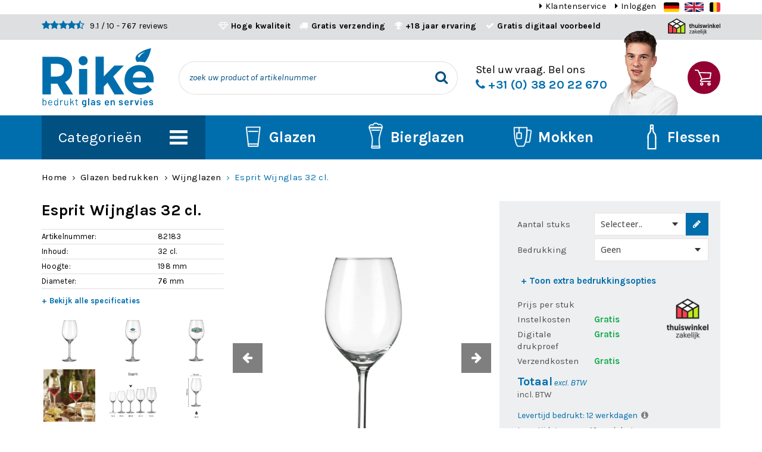

--- FILE ---
content_type: text/html; charset=UTF-8
request_url: https://www.rikegroup.com/esprit-wijn-32-cl
body_size: 15494
content:
<!DOCTYPE html>
<html lang="nl">
<head>
	<meta charset="utf-8">
	<meta http-equiv="X-UA-Compatible" content="IE=edge">
	<meta name="viewport" content="width=device-width, initial-scale=1, maximum-scale=1, user-scalable=no">
	<title>Esprit Wijnglas 32 cl. bedrukken - Riké Group</title>

	<link rel="shortcut icon" href="/images/favicon.png" />
	
	<meta name="keywords" content="Esprit Wijnglas 32 cl."/>
	<meta name="description" content="Esprit Wijnglas 32 cl. bedrukken met logo bij Riké ✓ Voor horeca en bedrijven ✓ Hoge kwaliteit  ✓ Gratis levering NL/BE. Vraag een offerte aan of bestel!">

	<meta name="robots" content="index,follow">
	<meta name="csrf-token" content="PnujckThZj3wm7ox5DmX7c1OgVFXBzlYhbzLAZUl">

		<link rel="canonical" href="https://www.rikegroup.com/esprit-wijn-32-cl"/>
				<link rel="alternate" hreflang="nl" href="https://www.rikegroup.com/esprit-wijn-32-cl"/>
			<link rel="alternate" hreflang="de" href="https://www.rikegroup.de/esprit-weinglas-32-cl"/>
			<link rel="alternate" hreflang="en" href="https://www.rikegroup.com/en/esprit-wine-32-cl"/>
	
	<script> window.locale = 'nl'; </script>

	<link rel="preconnect" href="https://fonts.googleapis.com">
	<link rel="preconnect" href="https://fonts.gstatic.com" crossorigin>
	<link href="https://fonts.googleapis.com/css2?family=Barlow:wght@300;400;500;700;900&family=Karla:ital,wght@0,200..800;1,200..800&family=Open+Sans:ital,wght@0,300..800;1,300..800&display=swap" rel="stylesheet">

			<!-- Google Tag Manager -->
		<script>(function(w,d,s,l,i){w[l]=w[l]||[];w[l].push({'gtm.start':
						new Date().getTime(),event:'gtm.js'});var f=d.getElementsByTagName(s)[0],
					j=d.createElement(s),dl=l!='dataLayer'?'&l='+l:'';j.async=true;j.src=
					'https://www.googletagmanager.com/gtm.js?id='+i+dl;f.parentNode.insertBefore(j,f);
			})(window,document,'script','dataLayer','GTM-T3NPCMDQ');</script>
		<!-- End Google Tag Manager -->
	
	<link rel="stylesheet" href="/css/app.css?id=2fc9591e4f725588f723f485f96b07fc" />
	<link rel="stylesheet" href="/vendor/jquery-modal/jquery.modal.css" />
	    
    
	


    				<!-- Global site tag (gtag.js) - Google Analytics -->
		<script async src="https://www.googletagmanager.com/gtag/js?id=UA-1649243-56"></script>
		<script>
		  window.dataLayer = window.dataLayer || [];
		  function gtag(){dataLayer.push(arguments);}
		  gtag('js', new Date());

		  gtag('config', 'UA-1649243-56', {
		  	page_path: '/esprit-wijn-32-cl',
            content_group1: 'Product',
		  	anonymize_ip: true
		  });
		  gtag('config', 'AW-1065266277');
		</script>
	
		<!-- Global site tag (gtag.js) - Google Analytics -->
		<script async src="https://www.googletagmanager.com/gtag/js?id=G-0E8BNMY6VW"></script>
		<script>
			window.dataLayer = window.dataLayer || [];
			function gtag(){dataLayer.push(arguments);}
			gtag('js', new Date());

			gtag('config', 'G-0E8BNMY6VW');
		</script>
	
	</head>

<body class="product">

			<!-- Google Tag Manager (noscript) -->
		<noscript><iframe src="https://www.googletagmanager.com/ns.html?id=GTM-T3NPCMDQ" height="0" width="0" style="display:none;visibility:hidden"></iframe></noscript>
		<!-- End Google Tag Manager (noscript) -->
	
	
	

	<div class="top">
    <div class="container">
        <div class="flex flex--horizontal-divided">
            <div class="top__usp hidden-xs">

            </div>
            <div class="top__menu">
                <ul class="list list--horizontal list--caret">
                    <li><a href="/contact">Klantenservice</a></li>
                                                                        <li><a href="/login" title="Inloggen - Riké Group portal">Inloggen</a></li>
                                            
                                                                                                                    <li class="ignore">
                                <a href="/switch-entity/3">
                                    <img class="top__menu__flag" src="https://flagcdn.com/h20/de.png" alt="de">
                                </a>
                            </li>
                                                                                                <li class="ignore">
                                <a href="/switch-entity/5">
                                    <img class="top__menu__flag" src="https://flagcdn.com/h20/gb.png" alt="en">
                                </a>
                            </li>
                                            
                    <li class="ignore">
                        <a href="/switch-entity/1">
                            <img class="top__menu__flag" src="https://flagcdn.com/h20/be.png" alt="be">
                        </a>
                    </li>
                </ul>

            </div>
        </div>
    </div>
</div>

	<div class="top">
		<div class="top__intro">
			<div class="container">
				<div class="row">
					<div class="col-sm-3 col-xs-9">
						<div class="top__intro__reviews">
							<span class="kiyoh-rating">
		
	<i class="fa fa-star"></i> <i class="fa fa-star"></i> <i class="fa fa-star"></i> <i class="fa fa-star"></i> 
			<i class="fa fa-star-half-o"></i>
	    
    </span>
							<a href="https://www.kiyoh.com/reviews/1045676/rikegroup_com?lang=nl" target="blank">
								9.1 <span class="hidden-xs">/ 10</span> - 767 reviews							</a>
						</div>
					</div>
					<div class="col-sm-7">
						<div class="top__intro__usps hidden-xs">
							<ul class="list list--horizontal list--usp-custom">
	<li><i class="fa fa-diamond"></i><span style="font-size:14px;"><strong>Hoge kwaliteit</strong></span></li>
	<li><i class="fa fa-truck"></i><span style="font-size:14px;"><strong><a href="https://www.rikegroup.com/faq/verzending">Gratis verzending</a></strong></span></li>
	<li><i class="fa fa-trophy"></i><span style="font-size:14px;"><strong><a href="https://www.rikegroup.com/over-rike">+18&nbsp;jaar ervaring</a></strong></span></li>
	<li><i class="fa fa-check"></i><span style="font-size:14px;"><strong><a href="https://www.rikegroup.com/faq/bestanden-aanleveren">Gratis digitaal voorbeeld</a></strong></span></li>
</ul>
						</div>
					</div>
					<div class="col-sm-2 hidden-xs text-right">
													<a href="https://www.thuiswinkel.org/leden-zakelijk/rike-group/certificaat" target="blank"><img src="/images/theme/thuiswinkel--sm.png" style="height: 27px; margin: -3px 0" alt="Thuiswinkel"/></a>
						                    </div>
					<div class="col-xs-3 visible-xs text-right">
						<div class="top__intro__contact-icons">
							<a href="tel:+31382022670"><i class="fa fa-phone"></i></a>
							<a href="https://wa.me/31382022670"><i class="fa fa-whatsapp"></i></a>
						</div>
					</div>
				</div>
			</div>
		</div>

		<div class="sticky is-waiting-for-load">
			<div class="container">
			<div class="top__content">

				<div class="top__hamburger visible-xs">
					<a class=" js-toggle-main-menu menu__shoppingcart__action "><i class="fa fa-bars fa-fw"></i></a>
				</div>

				<div class="top__logo">
					<a href="/" class="top__logo__action"></a>
				</div>

				
									<div class="top__search js-top-search-container">
						<form method="GET" action="https://www.rikegroup.com/search" accept-charset="UTF-8" class="top__search__form">
							<input type="text" name="q" class="top__search__input js-top-search" placeholder=" zoek uw product of artikelnummer " autocomplete="off" />
							<button type="submit" class="top__search__submit"><i class="fa fa-search fa-fw"></i></button>
						</form>

						<div class="top__search__dropdown js-top-search-dropdown"></div>
					</div>
				
				<div class="top__contact hidden-xs">
											Stel uw vraag. Bel ons<br />

													<a href="tel:+31382022670" class="top__contact__action"><i class="fa fa-phone"></i><span class="hidden-xs"> +31 (0) 38 20 22 670</span></a>
															</div>

				<div class="top__contact-photo hidden-xs"></div>

									<div class="top__shoppingcart hidden-xs">
						<a href="/shoppingcart" class="top__shoppingcart__action">
													</a>
					</div>
							</div>
		</div>
		</div>
	</div>
	
    					<div class="menu">
				<div class="container">
					<div class="row">
						<div class="main-menu">
							<div class="menu__container js-main-menu">
								<div class="menu__container__main">
    <ul class="menu__container__main__list js-menu-main">
                    <li data-category-id="1">
                <div class="menu__container__main__list__item">
                    <a href="/glazen-bedrukken">Glazen bedrukken</a>
                </div>
            </li>
                    <li data-category-id="27">
                <div class="menu__container__main__list__item">
                    <a href="/glazen-graveren">Glazen graveren</a>
                </div>
            </li>
                    <li data-category-id="86">
                <div class="menu__container__main__list__item">
                    <a href="/kunststof-glazen">Kunststof glazen</a>
                </div>
            </li>
                    <li data-category-id="35">
                <div class="menu__container__main__list__item">
                    <a href="/karaffen-kannen-flessen-en-potten">Karaffen, kannen, flessen en potten</a>
                </div>
            </li>
                    <li data-category-id="40">
                <div class="menu__container__main__list__item">
                    <a href="/kop-en-schotel-bedrukken">Kop en schotel</a>
                </div>
            </li>
                    <li data-category-id="44">
                <div class="menu__container__main__list__item">
                    <a href="/mokken-bedrukken">Mokken bedrukken</a>
                </div>
            </li>
                    <li data-category-id="60">
                <div class="menu__container__main__list__item">
                    <a href="/servies-bedrukken">Servies bedrukken</a>
                </div>
            </li>
                    <li data-category-id="69">
                <div class="menu__container__main__list__item">
                    <a href="/snoeppotten-bedrukken">Snoeppotten bedrukken</a>
                </div>
            </li>
            </ul>
</div>
<div class="menu__container__sub hidden-xs">
            <div class="menu__container__sub__list hidden js-menu-sub" data-category-id="1">
            <div class="row menu__container__sub__list__row">
                                        <div class="col-md-6">
                            <a href="/glazen-bedrukken/bierglazen-bedrukken">
                                <div class="menu__container__sub__list__item">
                                    <div class="menu__container__sub__list__item__image">
                                        <img lazy-src="/storage/_thumbs/120x90/Categorie/bierglas-cheers-325-cl_759.jpg" class="img-responsive" />
                                    </div>
                                    <p class="menu__container__sub__list__item__title">Bierglazen</p>
                                </div>
                            </a>
                        </div>

                                                                <div class="col-md-6">
                            <a href="/glazen-bedrukken/bierpullen-bedrukken">
                                <div class="menu__container__sub__list__item">
                                    <div class="menu__container__sub__list__item__image">
                                        <img lazy-src="/storage/_thumbs/120x90/Producten/81833 Bierpul Berlijn 50cl. met logo.jpg" class="img-responsive" />
                                    </div>
                                    <p class="menu__container__sub__list__item__title">Bierpullen</p>
                                </div>
                            </a>
                        </div>

                         </div><div class="row menu__container__sub__list__row">                                         <div class="col-md-6">
                            <a href="/glazen-bedrukken/borrelglazen-bedrukken">
                                <div class="menu__container__sub__list__item">
                                    <div class="menu__container__sub__list__item__image">
                                        <img lazy-src="/storage/_thumbs/120x90/Producten/82030 Hotshot borrelglas met logo.jpg" class="img-responsive" />
                                    </div>
                                    <p class="menu__container__sub__list__item__title">Borrelglazen</p>
                                </div>
                            </a>
                        </div>

                                                                <div class="col-md-6">
                            <a href="/glazen-bedrukken/champagneglazen-bedrukken">
                                <div class="menu__container__sub__list__item">
                                    <div class="menu__container__sub__list__item__image">
                                        <img lazy-src="/storage/_thumbs/120x90/Producten/82186 Esprit Champagneflute 21 cl..jpg" class="img-responsive" />
                                    </div>
                                    <p class="menu__container__sub__list__item__title">Champagneglazen</p>
                                </div>
                            </a>
                        </div>

                         </div><div class="row menu__container__sub__list__row">                                         <div class="col-md-6">
                            <a href="/glazen-bedrukken/wijnglazen-bedrukken">
                                <div class="menu__container__sub__list__item">
                                    <div class="menu__container__sub__list__item__image">
                                        <img lazy-src="/storage/_thumbs/120x90/Categorie/allegra-wijnglas-35-cl-zusjes-de-boerprint_129_1.jpg" class="img-responsive" />
                                    </div>
                                    <p class="menu__container__sub__list__item__title">Wijnglazen</p>
                                </div>
                            </a>
                        </div>

                                                                <div class="col-md-6">
                            <a href="/glazen-bedrukken/theeglazen-bedrukken">
                                <div class="menu__container__sub__list__item">
                                    <div class="menu__container__sub__list__item__image">
                                        <img lazy-src="/storage/_thumbs/120x90/Producten/82151 Theeglas New Morning Laag 32 cl..jpg" class="img-responsive" />
                                    </div>
                                    <p class="menu__container__sub__list__item__title">Theeglazen</p>
                                </div>
                            </a>
                        </div>

                         </div><div class="row menu__container__sub__list__row">                                         <div class="col-md-6">
                            <a href="/glazen-bedrukken/whiskey-glazen-bedrukken">
                                <div class="menu__container__sub__list__item">
                                    <div class="menu__container__sub__list__item__image">
                                        <img lazy-src="/storage/_thumbs/120x90/Producten/82041 Whiskyglas 20 cl..jpg" class="img-responsive" />
                                    </div>
                                    <p class="menu__container__sub__list__item__title">Whiskey glazen</p>
                                </div>
                            </a>
                        </div>

                                                                <div class="col-md-6">
                            <a href="/glazen-bedrukken/koffieglazen-hotdrinks">
                                <div class="menu__container__sub__list__item">
                                    <div class="menu__container__sub__list__item__image">
                                        <img lazy-src="/storage/_thumbs/120x90/Producten/82085 Dubbelwandig Cappuccino Flame 30 cl. met oor.jpg" class="img-responsive" />
                                    </div>
                                    <p class="menu__container__sub__list__item__title">Koffieglazen &amp; Hotdrinks</p>
                                </div>
                            </a>
                        </div>

                         </div><div class="row menu__container__sub__list__row">                                         <div class="col-md-6">
                            <a href="/glazen-bedrukken/water-en-frisdrankglazen-bedrukken">
                                <div class="menu__container__sub__list__item">
                                    <div class="menu__container__sub__list__item__image">
                                        <img lazy-src="/storage/_thumbs/120x90/Producten/81907 Esprit Tumbler 33 cl..jpg" class="img-responsive" />
                                    </div>
                                    <p class="menu__container__sub__list__item__title">Water- en frisdrankglazen</p>
                                </div>
                            </a>
                        </div>

                                                                <div class="col-md-6">
                            <a href="/glazen-bedrukken/cognacglazen-bedrukken">
                                <div class="menu__container__sub__list__item">
                                    <div class="menu__container__sub__list__item__image">
                                        <img lazy-src="/storage/_thumbs/120x90/Producten/516370 Gilde Cognacglas 25 cl.png" class="img-responsive" />
                                    </div>
                                    <p class="menu__container__sub__list__item__title">Cognacglazen</p>
                                </div>
                            </a>
                        </div>

                         </div><div class="row menu__container__sub__list__row">                             </div>

                            <a href="/glazen-bedrukken" class="button menu__container__sub__list__more"><i class="fa fa fa-angle-right"></i>Bekijk alle categorieën</a>
                    </div>
            <div class="menu__container__sub__list hidden js-menu-sub" data-category-id="27">
            <div class="row menu__container__sub__list__row">
                                        <div class="col-md-6">
                            <a href="/glazen-graveren/bierglazen-graveren">
                                <div class="menu__container__sub__list__item">
                                    <div class="menu__container__sub__list__item__image">
                                        <img lazy-src="/storage/_thumbs/120x90/Producten/81730 Bierglas Vaasje Stapel 31 cl. TAPMAAT.jpg" class="img-responsive" />
                                    </div>
                                    <p class="menu__container__sub__list__item__title">Bierglazen graveren</p>
                                </div>
                            </a>
                        </div>

                                                                <div class="col-md-6">
                            <a href="/glazen-graveren/wijnglazen-graveren">
                                <div class="menu__container__sub__list__item">
                                    <div class="menu__container__sub__list__item__image">
                                        <img lazy-src="/storage/_thumbs/120x90/Producten/82184 Esprit Wijn 41 cl..jpg" class="img-responsive" />
                                    </div>
                                    <p class="menu__container__sub__list__item__title">Wijnglazen graveren</p>
                                </div>
                            </a>
                        </div>

                         </div><div class="row menu__container__sub__list__row">                                         <div class="col-md-6">
                            <a href="/glazen-graveren/theeglazen-graveren">
                                <div class="menu__container__sub__list__item">
                                    <div class="menu__container__sub__list__item__image">
                                        <img lazy-src="/storage/_thumbs/120x90/Producten/82151 Theeglas New Morning Laag 32 cl..jpg" class="img-responsive" />
                                    </div>
                                    <p class="menu__container__sub__list__item__title">Theeglazen graveren</p>
                                </div>
                            </a>
                        </div>

                                                                <div class="col-md-6">
                            <a href="/glazen-graveren/champagneglazen-graveren">
                                <div class="menu__container__sub__list__item">
                                    <div class="menu__container__sub__list__item__image">
                                        <img lazy-src="/storage/_thumbs/120x90/Producten/82186 Esprit Champagneflute 21 cl..jpg" class="img-responsive" />
                                    </div>
                                    <p class="menu__container__sub__list__item__title">Champagneglazen graveren</p>
                                </div>
                            </a>
                        </div>

                         </div><div class="row menu__container__sub__list__row">                                         <div class="col-md-6">
                            <a href="/glazen-graveren/bierpullen-graveren">
                                <div class="menu__container__sub__list__item">
                                    <div class="menu__container__sub__list__item__image">
                                        <img lazy-src="/storage/_thumbs/120x90/Producten/81881 Bierpul Maxim 50 cl..jpg" class="img-responsive" />
                                    </div>
                                    <p class="menu__container__sub__list__item__title">Bierpullen graveren</p>
                                </div>
                            </a>
                        </div>

                                                                <div class="col-md-6">
                            <a href="/glazen-graveren/karaffen-flessen">
                                <div class="menu__container__sub__list__item">
                                    <div class="menu__container__sub__list__item__image">
                                        <img lazy-src="/storage/_thumbs/120x90/Producten/82530 Karaf Ypsilon 1,00 liter.jpg" class="img-responsive" />
                                    </div>
                                    <p class="menu__container__sub__list__item__title">Karaffen &amp; flessen</p>
                                </div>
                            </a>
                        </div>

                         </div><div class="row menu__container__sub__list__row">                                         <div class="col-md-6">
                            <a href="/glazen-graveren/whiskey-glazen-graveren">
                                <div class="menu__container__sub__list__item">
                                    <div class="menu__container__sub__list__item__image">
                                        <img lazy-src="/storage/_thumbs/120x90/Producten/82041 Whiskyglas 20 cl..jpg" class="img-responsive" />
                                    </div>
                                    <p class="menu__container__sub__list__item__title">Whiskey glazen</p>
                                </div>
                            </a>
                        </div>

                                                                <div class="col-md-6">
                            <a href="/glazen-graveren/cocktailglazen-graveren">
                                <div class="menu__container__sub__list__item">
                                    <div class="menu__container__sub__list__item__image">
                                        <img lazy-src="/storage/_thumbs/120x90/Producten/82302 Gin Tonic Ambassador 79 cl.jpg" class="img-responsive" />
                                    </div>
                                    <p class="menu__container__sub__list__item__title">Cocktailglazen graveren</p>
                                </div>
                            </a>
                        </div>

                         </div><div class="row menu__container__sub__list__row">                                         <div class="col-md-6">
                            <a href="/glazen-graveren/koffieglazen-hotdrinks">
                                <div class="menu__container__sub__list__item">
                                    <div class="menu__container__sub__list__item__image">
                                        <img lazy-src="/storage/_thumbs/120x90/Producten/82168.2 Easy Bar Thee Kop 32 cl..jpg" class="img-responsive" />
                                    </div>
                                    <p class="menu__container__sub__list__item__title">Koffieglazen &amp; hotdrinks</p>
                                </div>
                            </a>
                        </div>

                                                                <div class="col-md-6">
                            <a href="/glazen-graveren/borrelglazen">
                                <div class="menu__container__sub__list__item">
                                    <div class="menu__container__sub__list__item__image">
                                        <img lazy-src="/storage/_thumbs/120x90/Producten/82030 Hotshot borrelglas met logo.jpg" class="img-responsive" />
                                    </div>
                                    <p class="menu__container__sub__list__item__title">Borrelglazen graveren</p>
                                </div>
                            </a>
                        </div>

                         </div><div class="row menu__container__sub__list__row">                             </div>

                            <a href="/glazen-graveren" class="button menu__container__sub__list__more"><i class="fa fa fa-angle-right"></i>Bekijk alle categorieën</a>
                    </div>
            <div class="menu__container__sub__list hidden js-menu-sub" data-category-id="35">
            <div class="row menu__container__sub__list__row">
                                        <div class="col-md-6">
                            <a href="/karaffen-kannen-flessen-en-potten/glazen-waterflessen-bedrukken">
                                <div class="menu__container__sub__list__item">
                                    <div class="menu__container__sub__list__item__image">
                                        <img lazy-src="/storage/_thumbs/120x90/Categorie/fles-oslo-07-liter_278.jpg" class="img-responsive" />
                                    </div>
                                    <p class="menu__container__sub__list__item__title">Waterflessen</p>
                                </div>
                            </a>
                        </div>

                                                                <div class="col-md-6">
                            <a href="/karaffen-kannen-flessen-en-potten/waterkannen-bedrukken">
                                <div class="menu__container__sub__list__item">
                                    <div class="menu__container__sub__list__item__image">
                                        <img lazy-src="/storage/_thumbs/120x90/Producten/82520 Waterkan Broc Arc 1,3 liter.jpg" class="img-responsive" />
                                    </div>
                                    <p class="menu__container__sub__list__item__title">Waterkannen</p>
                                </div>
                            </a>
                        </div>

                         </div><div class="row menu__container__sub__list__row">                                         <div class="col-md-6">
                            <a href="/karaffen-kannen-flessen-en-potten/weckpotten-bedrukken">
                                <div class="menu__container__sub__list__item">
                                    <div class="menu__container__sub__list__item__image">
                                        <img lazy-src="/storage/_thumbs/120x90/Producten/141612 Weckpot 1 liter Fido.png" class="img-responsive" />
                                    </div>
                                    <p class="menu__container__sub__list__item__title">Weckpotten</p>
                                </div>
                            </a>
                        </div>

                                                                <div class="col-md-6">
                            <a href="/karaffen-kannen-flessen-en-potten/karaffen-bedrukken">
                                <div class="menu__container__sub__list__item">
                                    <div class="menu__container__sub__list__item__image">
                                        <img lazy-src="/storage/_thumbs/120x90/Producten/82530 Karaf Ypsilon 1,00 liter.jpg" class="img-responsive" />
                                    </div>
                                    <p class="menu__container__sub__list__item__title">Karaffen</p>
                                </div>
                            </a>
                        </div>

                         </div><div class="row menu__container__sub__list__row">                             </div>

                    </div>
            <div class="menu__container__sub__list hidden js-menu-sub" data-category-id="40">
            <div class="row menu__container__sub__list__row">
                                        <div class="col-md-6">
                            <a href="/kop-en-schotel-bedrukken/espresso-kop-en-schotels">
                                <div class="menu__container__sub__list__item">
                                    <div class="menu__container__sub__list__item__image">
                                        <img lazy-src="/storage/_thumbs/120x90/Producten/81110 Bart Espresso rood 6,5 cl. SET.jpg" class="img-responsive" />
                                    </div>
                                    <p class="menu__container__sub__list__item__title">Espresso kop en schotel</p>
                                </div>
                            </a>
                        </div>

                                                                <div class="col-md-6">
                            <a href="/kop-en-schotel-bedrukken/koffie-kop-en-schotels">
                                <div class="menu__container__sub__list__item">
                                    <div class="menu__container__sub__list__item__image">
                                        <img lazy-src="/storage/_thumbs/120x90/Producten/81131 Bart Koffie oker 17 cl. SET.jpg" class="img-responsive" />
                                    </div>
                                    <p class="menu__container__sub__list__item__title">Koffie kop en schotels</p>
                                </div>
                            </a>
                        </div>

                         </div><div class="row menu__container__sub__list__row">                                         <div class="col-md-6">
                            <a href="/kop-en-schotel-bedrukken/cappuccino-kop-en-schotels">
                                <div class="menu__container__sub__list__item">
                                    <div class="menu__container__sub__list__item__image">
                                        <img lazy-src="/storage/_thumbs/120x90/Producten/81152 Bart Cappuccino blauw 23 cl. SET.jpg" class="img-responsive" />
                                    </div>
                                    <p class="menu__container__sub__list__item__title">Cappuccino kop en schotels</p>
                                </div>
                            </a>
                        </div>

                                                    </div>

                    </div>
            <div class="menu__container__sub__list hidden js-menu-sub" data-category-id="44">
            <div class="row menu__container__sub__list__row">
                                        <div class="col-md-6">
                            <a href="/mokken-bedrukken/full-colour-mokken">
                                <div class="menu__container__sub__list__item">
                                    <div class="menu__container__sub__list__item__image">
                                        <img lazy-src="/storage/_thumbs/120x90/Producten/0358_pics_solid_ColorOfMusic_53.jpg" class="img-responsive" />
                                    </div>
                                    <p class="menu__container__sub__list__item__title">Full colour mokken</p>
                                </div>
                            </a>
                        </div>

                                                                <div class="col-md-6">
                            <a href="/mokken-bedrukken/spoed-mokken">
                                <div class="menu__container__sub__list__item">
                                    <div class="menu__container__sub__list__item__image">
                                        <img lazy-src="/storage/_thumbs/120x90/Producten/80650 Kitty mok wit 30 cl. logo vodafone.png" class="img-responsive" />
                                    </div>
                                    <p class="menu__container__sub__list__item__title">Spoed mokken</p>
                                </div>
                            </a>
                        </div>

                         </div><div class="row menu__container__sub__list__row">                                         <div class="col-md-6">
                            <a href="/mokken-bedrukken/mokken-kleine-oplage-bedrukken">
                                <div class="menu__container__sub__list__item">
                                    <div class="menu__container__sub__list__item__image">
                                        <img lazy-src="/storage/_thumbs/120x90/Producten/0323_pics_one_Atlas_53.jpg" class="img-responsive" />
                                    </div>
                                    <p class="menu__container__sub__list__item__title">Mokken kleine oplage</p>
                                </div>
                            </a>
                        </div>

                                                                <div class="col-md-6">
                            <a href="/mokken-bedrukken/mokken-met-naam">
                                <div class="menu__container__sub__list__item">
                                    <div class="menu__container__sub__list__item__image">
                                        <img lazy-src="/storage/_thumbs/120x90/Producten/80550 Margot mok 20 cl. met logo.png" class="img-responsive" />
                                    </div>
                                    <p class="menu__container__sub__list__item__title">Mokken met naam</p>
                                </div>
                            </a>
                        </div>

                         </div><div class="row menu__container__sub__list__row">                                         <div class="col-md-6">
                            <a href="/mokken-bedrukken/mokken-zonder-oor">
                                <div class="menu__container__sub__list__item">
                                    <div class="menu__container__sub__list__item__image">
                                        <img lazy-src="/storage/_thumbs/120x90/Producten/80551 Margot mok zonder oor wit 20 cl. logo samsung.png" class="img-responsive" />
                                    </div>
                                    <p class="menu__container__sub__list__item__title">Mokken zonder oor</p>
                                </div>
                            </a>
                        </div>

                                                                <div class="col-md-6">
                            <a href="/mokken-bedrukken/witte-mokken-bedrukken">
                                <div class="menu__container__sub__list__item">
                                    <div class="menu__container__sub__list__item__image">
                                        <img lazy-src="/storage/_thumbs/120x90/Producten/0340_Club_white_1_Praxis_53.jpg" class="img-responsive" />
                                    </div>
                                    <p class="menu__container__sub__list__item__title">Witte mokken</p>
                                </div>
                            </a>
                        </div>

                         </div><div class="row menu__container__sub__list__row">                                         <div class="col-md-6">
                            <a href="/mokken-bedrukken/zwarte-mokken-bedrukken">
                                <div class="menu__container__sub__list__item">
                                    <div class="menu__container__sub__list__item__image">
                                        <img lazy-src="/storage/_thumbs/120x90/Producten/80762 Bart mok zwart 23 cl..jpg" class="img-responsive" />
                                    </div>
                                    <p class="menu__container__sub__list__item__title">Zwarte mokken</p>
                                </div>
                            </a>
                        </div>

                                                                <div class="col-md-6">
                            <a href="/mokken-bedrukken/blauwe-mokken-bedrukken">
                                <div class="menu__container__sub__list__item">
                                    <div class="menu__container__sub__list__item__image">
                                        <img lazy-src="/storage/_thumbs/120x90/Producten/80765 Bart mok blauw 23 cl..jpg" class="img-responsive" />
                                    </div>
                                    <p class="menu__container__sub__list__item__title">Blauwe mokken</p>
                                </div>
                            </a>
                        </div>

                         </div><div class="row menu__container__sub__list__row">                                         <div class="col-md-6">
                            <a href="/mokken-bedrukken/rode-mokken-bedrukken">
                                <div class="menu__container__sub__list__item">
                                    <div class="menu__container__sub__list__item__image">
                                        <img lazy-src="/storage/_thumbs/120x90/Producten/80761 Bart mok rood 23 cl..jpg" class="img-responsive" />
                                    </div>
                                    <p class="menu__container__sub__list__item__title">Rode mokken</p>
                                </div>
                            </a>
                        </div>

                                                                <div class="col-md-6">
                            <a href="/mokken-bedrukken/gele-mokken-bedrukken">
                                <div class="menu__container__sub__list__item">
                                    <div class="menu__container__sub__list__item__image">
                                        <img lazy-src="/storage/_thumbs/120x90/Producten/80763 Bart mok geel 23 cl..jpg" class="img-responsive" />
                                    </div>
                                    <p class="menu__container__sub__list__item__title">Gele mokken</p>
                                </div>
                            </a>
                        </div>

                         </div><div class="row menu__container__sub__list__row">                             </div>

                            <a href="/mokken-bedrukken" class="button menu__container__sub__list__more"><i class="fa fa fa-angle-right"></i>Bekijk alle categorieën</a>
                    </div>
            <div class="menu__container__sub__list hidden js-menu-sub" data-category-id="60">
            <div class="row menu__container__sub__list__row">
                                        <div class="col-md-6">
                            <a href="/servies-bedrukken/borden-bedrukken">
                                <div class="menu__container__sub__list__item">
                                    <div class="menu__container__sub__list__item__image">
                                        <img lazy-src="/storage/_thumbs/120x90/Categorie/bord-princip-diep-23-cm_1264.jpg" class="img-responsive" />
                                    </div>
                                    <p class="menu__container__sub__list__item__title">Borden &amp; Schalen</p>
                                </div>
                            </a>
                        </div>

                                                                <div class="col-md-6">
                            <a href="/servies-bedrukken/espresso-kopjes-bedrukken">
                                <div class="menu__container__sub__list__item">
                                    <div class="menu__container__sub__list__item__image">
                                        <img lazy-src="/storage/_thumbs/120x90/Producten/81100 Bart Espresso wit 6,5 cl. SET.jpg" class="img-responsive" />
                                    </div>
                                    <p class="menu__container__sub__list__item__title">Espresso kopjes</p>
                                </div>
                            </a>
                        </div>

                         </div><div class="row menu__container__sub__list__row">                                         <div class="col-md-6">
                            <a href="/servies-bedrukken/koffiekopjes-bedrukken">
                                <div class="menu__container__sub__list__item">
                                    <div class="menu__container__sub__list__item__image">
                                        <img lazy-src="/storage/_thumbs/120x90/Producten/81101 Bart Koffie wit 17 cl. SET.jpg" class="img-responsive" />
                                    </div>
                                    <p class="menu__container__sub__list__item__title">Koffiekopjes</p>
                                </div>
                            </a>
                        </div>

                                                                <div class="col-md-6">
                            <a href="/servies-bedrukken/cappuccino-kopjes-bedrukken">
                                <div class="menu__container__sub__list__item">
                                    <div class="menu__container__sub__list__item__image">
                                        <img lazy-src="/storage/_thumbs/120x90/Producten/81102 Bart Cappuccino wit 23 cl. SET.jpg" class="img-responsive" />
                                    </div>
                                    <p class="menu__container__sub__list__item__title">Cappuccino kopjes</p>
                                </div>
                            </a>
                        </div>

                         </div><div class="row menu__container__sub__list__row">                                         <div class="col-md-6">
                            <a href="/servies-bedrukken/senseo-kopjes">
                                <div class="menu__container__sub__list__item">
                                    <div class="menu__container__sub__list__item__image">
                                        <img lazy-src="/storage/_thumbs/120x90/Producten/80887.2 Bola Koffie Kop hoog wit 19 cl..jpg" class="img-responsive" />
                                    </div>
                                    <p class="menu__container__sub__list__item__title">Automaat en senseo kopjes</p>
                                </div>
                            </a>
                        </div>

                                                                <div class="col-md-6">
                            <a href="/servies-bedrukken/glazen-kopjes">
                                <div class="menu__container__sub__list__item">
                                    <div class="menu__container__sub__list__item__image">
                                        <img lazy-src="/storage/_thumbs/120x90/Producten/82085 Dubbelwandig Cappuccino Flame 30 cl. met oor.jpg" class="img-responsive" />
                                    </div>
                                    <p class="menu__container__sub__list__item__title">Glazen kopjes</p>
                                </div>
                            </a>
                        </div>

                         </div><div class="row menu__container__sub__list__row">                                         <div class="col-md-6">
                            <a href="/servies-bedrukken/compleet-serviesset">
                                <div class="menu__container__sub__list__item">
                                    <div class="menu__container__sub__list__item__image">
                                        <img lazy-src="/storage/_thumbs/120x90/Producten/bedrijfs-servies-milan.jpg" class="img-responsive" />
                                    </div>
                                    <p class="menu__container__sub__list__item__title">Compleet serviesset</p>
                                </div>
                            </a>
                        </div>

                                                                <div class="col-md-6">
                            <a href="/servies-bedrukken/soepkommen">
                                <div class="menu__container__sub__list__item">
                                    <div class="menu__container__sub__list__item__image">
                                        <img lazy-src="/storage/_thumbs/120x90/Producten/506951 Soepkop 30 cl Budgetline.png" class="img-responsive" />
                                    </div>
                                    <p class="menu__container__sub__list__item__title">Soepkommen</p>
                                </div>
                            </a>
                        </div>

                         </div><div class="row menu__container__sub__list__row">                                         <div class="col-md-6">
                            <a href="/kommen-schaaltjes">
                                <div class="menu__container__sub__list__item">
                                    <div class="menu__container__sub__list__item__image">
                                        <img lazy-src="/storage/_thumbs/120x90/Producten/81509 Bowl wit 13,5 cm.jpg" class="img-responsive" />
                                    </div>
                                    <p class="menu__container__sub__list__item__title">Kommen &amp; schaaltjes</p>
                                </div>
                            </a>
                        </div>

                                                                <div class="col-md-6">
                            <a href="/servies-bedrukken/overig-servies">
                                <div class="menu__container__sub__list__item">
                                    <div class="menu__container__sub__list__item__image">
                                        <img lazy-src="/storage/_thumbs/120x90/Producten/81461 Kirsten Theepot wit 0,4 ltr.jpg" class="img-responsive" />
                                    </div>
                                    <p class="menu__container__sub__list__item__title">Overig servies</p>
                                </div>
                            </a>
                        </div>

                         </div><div class="row menu__container__sub__list__row">                             </div>

                            <a href="/servies-bedrukken" class="button menu__container__sub__list__more"><i class="fa fa fa-angle-right"></i>Bekijk alle categorieën</a>
                    </div>
            <div class="menu__container__sub__list hidden js-menu-sub" data-category-id="69">
            <div class="row menu__container__sub__list__row">
                            </div>

                    </div>
            <div class="menu__container__sub__list hidden js-menu-sub" data-category-id="86">
            <div class="row menu__container__sub__list__row">
                                        <div class="col-md-6">
                            <a href="/kunststof-glazen/kunststof-bierglazen-bedrukken">
                                <div class="menu__container__sub__list__item">
                                    <div class="menu__container__sub__list__item__image">
                                        <img lazy-src="/storage/_thumbs/120x90/Producten/Bierglas Mr. Tulip 40 cl. Kunststof vk.jpg" class="img-responsive" />
                                    </div>
                                    <p class="menu__container__sub__list__item__title">Bierglazen Kunststof</p>
                                </div>
                            </a>
                        </div>

                                                                <div class="col-md-6">
                            <a href="/kunststof-glazen/kunststof-bierpullen-bedrukken">
                                <div class="menu__container__sub__list__item">
                                    <div class="menu__container__sub__list__item__image">
                                        <img lazy-src="/storage/_thumbs/120x90/Producten/621907-bierpul-60.jpg" class="img-responsive" />
                                    </div>
                                    <p class="menu__container__sub__list__item__title">Bierpullen Kunststof</p>
                                </div>
                            </a>
                        </div>

                         </div><div class="row menu__container__sub__list__row">                                         <div class="col-md-6">
                            <a href="/kunststof-glazen/kunststof-gin-tonic-glazen">
                                <div class="menu__container__sub__list__item">
                                    <div class="menu__container__sub__list__item__image">
                                        <img lazy-src="/storage/_thumbs/120x90/Gin Tonic glas 47 cl Kunststof wit.jpg" class="img-responsive" />
                                    </div>
                                    <p class="menu__container__sub__list__item__title">Gin Tonic glazen Kunststof</p>
                                </div>
                            </a>
                        </div>

                                                                <div class="col-md-6">
                            <a href="/kunststof-glazen/kunststof-wijnglazen-bedrukken">
                                <div class="menu__container__sub__list__item">
                                    <div class="menu__container__sub__list__item__image">
                                        <img lazy-src="/storage/_thumbs/120x90/Producten/GG501 Wijnglas Backstage 47cl.jpg" class="img-responsive" />
                                    </div>
                                    <p class="menu__container__sub__list__item__title">Wijnglazen Kunststof</p>
                                </div>
                            </a>
                        </div>

                         </div><div class="row menu__container__sub__list__row">                                         <div class="col-md-6">
                            <a href="/kunststof-glazen/kunststof-borrelglazen">
                                <div class="menu__container__sub__list__item">
                                    <div class="menu__container__sub__list__item__image">
                                        <img lazy-src="/storage/_thumbs/120x90/Producten/Shotglas.jpg" class="img-responsive" />
                                    </div>
                                    <p class="menu__container__sub__list__item__title">Borrelglazen Kunststof</p>
                                </div>
                            </a>
                        </div>

                                                                <div class="col-md-6">
                            <a href="/kunststof-glazen/kunststof-festival-glazen-bedrukken">
                                <div class="menu__container__sub__list__item">
                                    <div class="menu__container__sub__list__item__image">
                                        <img lazy-src="/storage/_thumbs/120x90/Producten/62300-festival-350.jpg" class="img-responsive" />
                                    </div>
                                    <p class="menu__container__sub__list__item__title">Festival glazen Kunststof</p>
                                </div>
                            </a>
                        </div>

                         </div><div class="row menu__container__sub__list__row">                                         <div class="col-md-6">
                            <a href="/kunststof-glazen/kunststof-champagneglazen-bedrukken">
                                <div class="menu__container__sub__list__item">
                                    <div class="menu__container__sub__list__item__image">
                                        <img lazy-src="/storage/_thumbs/120x90/Producten/Champagneglas 12 cl Kunststof.jpg" class="img-responsive" />
                                    </div>
                                    <p class="menu__container__sub__list__item__title">Champagneglazen Kunststof</p>
                                </div>
                            </a>
                        </div>

                                                                <div class="col-md-6">
                            <a href="/kunststof-glazen/kunststof-water-en-longdrinkglazen">
                                <div class="menu__container__sub__list__item">
                                    <div class="menu__container__sub__list__item__image">
                                        <img lazy-src="/storage/_thumbs/120x90/Producten/GG103_longdrink28cl.jpg" class="img-responsive" />
                                    </div>
                                    <p class="menu__container__sub__list__item__title">Water- en longdrinkglazen Kunststof</p>
                                </div>
                            </a>
                        </div>

                         </div><div class="row menu__container__sub__list__row">                                         <div class="col-md-6">
                            <a href="/kunststof-glazen/kunststof-cocktailglazen">
                                <div class="menu__container__sub__list__item">
                                    <div class="menu__container__sub__list__item__image">
                                        <img lazy-src="/storage/_thumbs/120x90/Glas Penthouse 57 cl Kunststof.jpg" class="img-responsive" />
                                    </div>
                                    <p class="menu__container__sub__list__item__title">Cocktailglazen Kunststof</p>
                                </div>
                            </a>
                        </div>

                                                                <div class="col-md-6">
                            <a href="/kunststof-glazen/kunststof-tumbler-glazen">
                                <div class="menu__container__sub__list__item">
                                    <div class="menu__container__sub__list__item__image">
                                        <img lazy-src="/storage/_thumbs/120x90/Glas Lady Yoko 40 cl Kunststof _ c.jpg" class="img-responsive" />
                                    </div>
                                    <p class="menu__container__sub__list__item__title">Tumbler glazen Kunststof</p>
                                </div>
                            </a>
                        </div>

                         </div><div class="row menu__container__sub__list__row">                             </div>

                            <a href="/kunststof-glazen" class="button menu__container__sub__list__more"><i class="fa fa fa-angle-right"></i>Bekijk alle categorieën</a>
                    </div>
            <div class="menu__container__sub__list hidden js-menu-sub" data-category-id="2">
            <div class="row menu__container__sub__list__row">
                                        <div class="col-md-6">
                            <a href="/glazen-bedrukken/bierglazen-bedrukken/vaasjes">
                                <div class="menu__container__sub__list__item">
                                    <div class="menu__container__sub__list__item__image">
                                        <img lazy-src="/storage/_thumbs/120x90/Categorie/bierglas-vaasje-35-cl-met-gouden-rand_1310.jpg" class="img-responsive" />
                                    </div>
                                    <p class="menu__container__sub__list__item__title">Vaasjes</p>
                                </div>
                            </a>
                        </div>

                                                                <div class="col-md-6">
                            <a href="/glazen-bedrukken/bierglazen-bedrukken/fluitjes">
                                <div class="menu__container__sub__list__item">
                                    <div class="menu__container__sub__list__item__image">
                                        <img lazy-src="/storage/_thumbs/120x90/Categorie/bierglazen_vierkant_s.jpg" class="img-responsive" />
                                    </div>
                                    <p class="menu__container__sub__list__item__title">Fluitjes</p>
                                </div>
                            </a>
                        </div>

                         </div><div class="row menu__container__sub__list__row">                                         <div class="col-md-6">
                            <a href="/glazen-bedrukken/bierglazen-bedrukken/stapelglazen">
                                <div class="menu__container__sub__list__item">
                                    <div class="menu__container__sub__list__item__image">
                                        <img lazy-src="/storage/_thumbs/120x90/Categorie/bierglazen_vierkant_s.jpg" class="img-responsive" />
                                    </div>
                                    <p class="menu__container__sub__list__item__title">Stapelglazen</p>
                                </div>
                            </a>
                        </div>

                                                                <div class="col-md-6">
                            <a href="/glazen-bedrukken/bierglazen-bedrukken/bierglazen-op-voet">
                                <div class="menu__container__sub__list__item">
                                    <div class="menu__container__sub__list__item__image">
                                        <img lazy-src="/storage/_thumbs/120x90/Producten/81796 Trappist Glas 25 cl. tapmaat met schuimkraag.jpg" class="img-responsive" />
                                    </div>
                                    <p class="menu__container__sub__list__item__title">Bierglazen op voet</p>
                                </div>
                            </a>
                        </div>

                         </div><div class="row menu__container__sub__list__row">                                         <div class="col-md-6">
                            <a href="/glazen-bedrukken/bierglazen-bedrukken/sommelier-glazen">
                                <div class="menu__container__sub__list__item">
                                    <div class="menu__container__sub__list__item__image">
                                        <img lazy-src="/storage/_thumbs/120x90/Producten/81784 Sommelier Kelch 30 cl. tapmaat.jpg" class="img-responsive" />
                                    </div>
                                    <p class="menu__container__sub__list__item__title">Sommelier glazen</p>
                                </div>
                            </a>
                        </div>

                                                                <div class="col-md-6">
                            <a href="/glazen-bedrukken/bierglazen-bedrukken/trappist-glazen">
                                <div class="menu__container__sub__list__item">
                                    <div class="menu__container__sub__list__item__image">
                                        <img lazy-src="/storage/_thumbs/120x90/Producten/81783 Trappist Glas Triomphe 45 cl. sfeer.jpg" class="img-responsive" />
                                    </div>
                                    <p class="menu__container__sub__list__item__title">Trappist glazen</p>
                                </div>
                            </a>
                        </div>

                         </div><div class="row menu__container__sub__list__row">                                         <div class="col-md-6">
                            <a href="/glazen-bedrukken/bierglazen-bedrukken/weizenbier-glazen">
                                <div class="menu__container__sub__list__item">
                                    <div class="menu__container__sub__list__item__image">
                                        <img lazy-src="/storage/_thumbs/120x90/Categorie/bierglazen_vierkant2_s.jpg" class="img-responsive" />
                                    </div>
                                    <p class="menu__container__sub__list__item__title">Weizenbier glazen</p>
                                </div>
                            </a>
                        </div>

                                                    </div>

                    </div>
            <div class="menu__container__sub__list hidden js-menu-sub" data-category-id="18">
            <div class="row menu__container__sub__list__row">
                            </div>

                    </div>
            <div class="menu__container__sub__list menu__container__sub__list--default js-menu-default-sub">
            <div class="row">
                <div class="col-md-12">
                    <h2 class="menu__container__sub__list__title">Onze categorie top 3</h2>
                </div>
            </div>
            <div class="row menu__container__sub__list__row">
                                    <div class="col-md-12">
                        <a href="/glazen-bedrukken">
                            <div class="menu__container__sub__list__item">
                                <div class="menu__container__sub__list__item__image menu__container__sub__list__item__image--default">
                                    <img lazy-src="/storage/_thumbs/120x90/Categorie/tumbler-allegra-425-cl_395.jpg" class="img-responsive" />
                                </div>
                                <p class="menu__container__sub__list__item__title">Glazen bedrukken</p>
                            </div>
                        </a>
                    </div>

                     </div><div class="row menu__container__sub__list__row">                                     <div class="col-md-12">
                        <a href="/glazen-bedrukken/bierglazen-bedrukken">
                            <div class="menu__container__sub__list__item">
                                <div class="menu__container__sub__list__item__image menu__container__sub__list__item__image--default">
                                    <img lazy-src="/storage/_thumbs/120x90/Categorie/bierglas-cheers-325-cl_759.jpg" class="img-responsive" />
                                </div>
                                <p class="menu__container__sub__list__item__title">Bierglazen</p>
                            </div>
                        </a>
                    </div>

                     </div><div class="row menu__container__sub__list__row">                                     <div class="col-md-12">
                        <a href="/glazen-bedrukken/wijnglazen-bedrukken">
                            <div class="menu__container__sub__list__item">
                                <div class="menu__container__sub__list__item__image menu__container__sub__list__item__image--default">
                                    <img lazy-src="/storage/_thumbs/120x90/Categorie/allegra-wijnglas-35-cl-zusjes-de-boerprint_129_1.jpg" class="img-responsive" />
                                </div>
                                <p class="menu__container__sub__list__item__title">Wijnglazen</p>
                            </div>
                        </a>
                    </div>

                     </div><div class="row menu__container__sub__list__row">                             </div>
        </div>

</div>
							</div>
						</div>
						<div class="col-sm-3 hidden-xs">
							<a href="#" class="main-menu__button js-toggle-main-menu hidden-xs" data-text-closed="Categorieën" data-text-opened="Sluiten">Categorieën</a>
						</div>

						<div class="col-sm-9 col-xs-10 hidden-xs">
							<div class="quick-menu">
								<ul>
	<li><a href="/glazen-bedrukken"><img alt="" src="/storage/Categorie/Iconen/wit/glazen.svg" style="width: 20px;" />Glazen</a></li>
	<li><a href="/glazen-bedrukken/bierglazen-bedrukken"><img alt="" src="/storage/Categorie/Iconen/wit/bierglazen.svg" style="width: 20px;" />Bierglazen</a></li>
	<li><a href="/mokken-bedrukken"><img alt="" src="/storage/Categorie/Iconen/wit/mokken.svg" style="width: 20px;" />Mokken</a></li>
	<li><a href="/karaffen-kannen-flessen-en-potten/glazen-waterflessen-bedrukken"><img alt="" src="/storage/Categorie/Iconen/wit/flessen.svg" style="width: 20px;" />Flessen</a></li>
</ul>
							</div>
						</div>
					</div>

				</div>
			</div>
			
		
	<div class="content">
		
	


	<div class="container">
			<div class="bread-crumbs">
			<ul class="list list--horizontal bread-crumbs__list">
				<li class="bread-crumbs__list-item hidden-xs">
					<a href="https://www.rikegroup.com">Home</a>
				</li>
									<li class="bread-crumbs__list-item">
						<i class="fa fa-angle-right  hidden-xs "></i>
						<a href="https://www.rikegroup.com/glazen-bedrukken">Glazen bedrukken</a>
					</li>
									<li class="bread-crumbs__list-item">
						<i class="fa fa-angle-right "></i>
						<a href="https://www.rikegroup.com/glazen-bedrukken/wijnglazen-bedrukken">Wijnglazen</a>
					</li>
									<li class="bread-crumbs__list-item">
						<i class="fa fa-angle-right "></i>
						<a href="https://www.rikegroup.com/esprit-wijn-32-cl">Esprit Wijnglas 32 cl.</a>
					</li>
							</ul>
		</div>
	</div>


	

	<div class="content__container">
		<div class="container">
			<div class="row">
    <div class="col-sm-8">
        <h1 class="product__title">Esprit Wijnglas 32 cl.</h1>

        <div class="row" id="js-lightgallery">
            <div class="col-sm-5">
                                    <div class="product__attributes">
                        <table>
                            <tr>
                                <td>Artikelnummer:</td>
                                <td>82183</td>
                            </tr>

                                                            <tr>
                                    <td>Inhoud:</td>
                                    <td>32 cl.</td>
                                </tr>
                                                            <tr>
                                    <td>Hoogte:</td>
                                    <td>198 mm</td>
                                </tr>
                                                            <tr>
                                    <td>Diameter:</td>
                                    <td>76 mm</td>
                                </tr>
                                                    </table>
                                                    <a href="#specs" class="text-button text-button--blue" style="margin: 1rem 0">+ Bekijk alle specificaties</a>
                                            </div>

                    
                    <div class="product__thumbs">
                        <div class="row">
                                                            <div class="col-sm-4">
                                    <div class="product__thumb  product__thumb--active  js-product-thumb"
                                                                                      data-color-code-id="33"
                                         
                                         data-large-src="/storage/esprit-wijnglas-32-cl-glas-transparant_142_33_110.jpg" data-type="image">
                                        <img src="/storage/_thumbs/500x400/esprit-wijnglas-32-cl-glas-transparant_142_33_110.jpg" data-large-src="/storage/esprit-wijnglas-32-cl-glas-transparant_142_33_110.jpg" width="80" class="img-responsive" title="Esprit wijnglas van 32 centiliter in strak vooraanzicht, ontworpen voor dagelijks wijngenot." alt="Esprit wijnglas van 32 centiliter in strak vooraanzicht, ontworpen voor dagelijks wijngenot." />
                                        <span class="product__images__thumb__fake" data-src="/storage/esprit-wijnglas-32-cl-glas-transparant_142_33_110.jpg"></span>
                                    </div>
                                </div>
                                                            <div class="col-sm-4">
                                    <div class="product__thumb  js-product-thumb"
                                                                                      data-color-code-id="33"
                                         
                                         data-large-src="/storage/esprit-wijnglas-32-cl-logo-kleuren-tabletrend-glas-transparant_142_33_211.jpg" data-type="image">
                                        <img src="/storage/_thumbs/500x400/esprit-wijnglas-32-cl-logo-kleuren-tabletrend-glas-transparant_142_33_211.jpg" data-large-src="/storage/esprit-wijnglas-32-cl-logo-kleuren-tabletrend-glas-transparant_142_33_211.jpg" width="80" class="img-responsive" title="Esprit 32 cl. wijnglas met TableTrend-logo in meerdere kleuren op de voorzijde gedrukt." alt="Esprit 32 cl. wijnglas met TableTrend-logo in meerdere kleuren op de voorzijde gedrukt." />
                                        <span class="product__images__thumb__fake" data-src="/storage/esprit-wijnglas-32-cl-logo-kleuren-tabletrend-glas-transparant_142_33_211.jpg"></span>
                                    </div>
                                </div>
                                                            <div class="col-sm-4">
                                    <div class="product__thumb  js-product-thumb"
                                                                                      data-color-code-id="33"
                                         
                                         data-large-src="/storage/esprit-wijnglas-32-cl-logo-full-colour-printpub-glas-transparant_142_33_212.jpg" data-type="image">
                                        <img src="/storage/_thumbs/500x400/esprit-wijnglas-32-cl-logo-full-colour-printpub-glas-transparant_142_33_212.jpg" data-large-src="/storage/esprit-wijnglas-32-cl-logo-full-colour-printpub-glas-transparant_142_33_212.jpg" width="80" class="img-responsive" title="Voorzijde van het Esprit wijnglas 32 cl. bedrukt met full-colour PrintPub-logo." alt="Voorzijde van het Esprit wijnglas 32 cl. bedrukt met full-colour PrintPub-logo." />
                                        <span class="product__images__thumb__fake" data-src="/storage/esprit-wijnglas-32-cl-logo-full-colour-printpub-glas-transparant_142_33_212.jpg"></span>
                                    </div>
                                </div>
                                                            <div class="col-sm-4">
                                    <div class="product__thumb  js-product-thumb"
                                                                                      data-color-code-id="33"
                                         
                                         data-large-src="/storage/esprit-wijnglas-32-cl-sfeerbeeld_142_33_310.jpg" data-type="image">
                                        <img src="/storage/_thumbs/500x400/esprit-wijnglas-32-cl-sfeerbeeld_142_33_310.jpg" data-large-src="/storage/esprit-wijnglas-32-cl-sfeerbeeld_142_33_310.jpg" width="80" class="img-responsive" title="Sfeerbeeld van het Esprit wijnglas 32 cl. gevuld en in een realistische setting." alt="Sfeerbeeld van het Esprit wijnglas 32 cl. gevuld en in een realistische setting." />
                                        <span class="product__images__thumb__fake" data-src="/storage/esprit-wijnglas-32-cl-sfeerbeeld_142_33_310.jpg"></span>
                                    </div>
                                </div>
                                                            <div class="col-sm-4">
                                    <div class="product__thumb  js-product-thumb"
                                                                                      data-color-code-id="33"
                                         
                                         data-large-src="/storage/esprit-wijnglas-32-cl-serie_142_33_430.jpg" data-type="image">
                                        <img src="/storage/_thumbs/500x400/esprit-wijnglas-32-cl-serie_142_33_430.jpg" data-large-src="/storage/esprit-wijnglas-32-cl-serie_142_33_430.jpg" width="80" class="img-responsive" title="Seriebeeld met meerdere uitvoeringen van het Esprit wijnglas gepresenteerd als reeks." alt="Seriebeeld met meerdere uitvoeringen van het Esprit wijnglas gepresenteerd als reeks." />
                                        <span class="product__images__thumb__fake" data-src="/storage/esprit-wijnglas-32-cl-serie_142_33_430.jpg"></span>
                                    </div>
                                </div>
                                                            <div class="col-sm-4">
                                    <div class="product__thumb  js-product-thumb"
                                                                                      data-color-code-id="33"
                                         
                                         data-large-src="/storage/esprit-wijnglas-32-cl-product-afmetingen_142_33_420.jpg" data-type="image">
                                        <img src="/storage/_thumbs/500x400/esprit-wijnglas-32-cl-product-afmetingen_142_33_420.jpg" data-large-src="/storage/esprit-wijnglas-32-cl-product-afmetingen_142_33_420.jpg" width="80" class="img-responsive" title="Infographic toont de precieze afmetingen van het Esprit wijnglas 32 cl. in millimeters." alt="Infographic toont de precieze afmetingen van het Esprit wijnglas 32 cl. in millimeters." />
                                        <span class="product__images__thumb__fake" data-src="/storage/esprit-wijnglas-32-cl-product-afmetingen_142_33_420.jpg"></span>
                                    </div>
                                </div>
                                                            <div class="col-sm-4">
                                    <div class="product__thumb  js-product-thumb"
                                                                                      data-color-code-id="33"
                                         
                                         data-large-src="/storage/esprit-wijnglas-32-cl-druk-gebied_142_33_440.jpg" data-type="image">
                                        <img src="/storage/_thumbs/500x400/esprit-wijnglas-32-cl-druk-gebied_142_33_440.jpg" data-large-src="/storage/esprit-wijnglas-32-cl-druk-gebied_142_33_440.jpg" width="80" class="img-responsive" title="Technische werktekening met aanduiding van het drukgebied op het Esprit 32 cl. glas." alt="Technische werktekening met aanduiding van het drukgebied op het Esprit 32 cl. glas." />
                                        <span class="product__images__thumb__fake" data-src="/storage/esprit-wijnglas-32-cl-druk-gebied_142_33_440.jpg"></span>
                                    </div>
                                </div>
                            
                                                    </div>
                    </div>
                            </div>

            <div class="col-sm-7">
                
                <div class="product__main-image js-product-main-image" data-src="/storage/esprit-wijnglas-32-cl-glas-transparant_142_33_110.jpg">
                    <img src="/storage/esprit-wijnglas-32-cl-glas-transparant_142_33_110.jpg" class="img-responsive" title="Esprit wijnglas van 32 centiliter in strak vooraanzicht, ontworpen voor dagelijks wijngenot." alt="Esprit wijnglas van 32 centiliter in strak vooraanzicht, ontworpen voor dagelijks wijngenot." />

                    <iframe class="product__images__video" style="display: none;" src="https://www.youtube.com/embed/?autoplay=1&rel=0&showinfo=0&mute=1&loop=1&controls=0&fs=0&playlist=" frameborder="0"
                            name="youtube embed" allow="autoplay; encrypted-media" allowfullscreen></iframe>

                                            <div class="product__images__zoom__prev js-product-zoom-prev">
                            <i class="fa fa-arrow-left" aria-hidden="true"></i>
                        </div>
                        <div class="product__images__zoom__next js-product-zoom-next">
                            <i class="fa fa-arrow-right" aria-hidden="true"></i>
                        </div>
                                    </div>


                            </div>
        </div>

        <div class="spacer spacer--sm"></div>
                    <div class="usp-bar">
		<ul class="list list--horizontal list--usp list--usp--blue">
							<li>Klanten geven ons een 9,1</li>
							<li>Gratis ontwerp</li>
							<li>Duurzame kwaliteit</li>
					</ul>
	</div>

            </div>

    <div class="col-sm-4">
        <form method="POST" action="https://www.rikegroup.com/shoppingcart/add-line" accept-charset="UTF-8" class="form js-product-form"><input name="_token" type="hidden" value="PnujckThZj3wm7ox5DmX7c1OgVFXBzlYhbzLAZUl">
        <div class="product__configuration">
            
            <div class="product__configuration__row">
                <input class="js-price-calculator-param" name="product_id" type="hidden" value="142">
                <input class="js-price-calculator-param" name="delivery_method_id" type="hidden" value="27">
                <label>Aantal stuks</label>


                <div class="input-group">
                    <div class="js-select select">
                        <p class="form__select select__placeholder">Selecteer..</p>

                        <input type="hidden" class="js-price-calculator-param" name="amount" />

                        <ul class="select__options">
                                                                                                <li class="select__option select__option--cols"    data-value="24" data-amount="24">
                                        <span data-amount-display>24</span>
                                        <span data-price="1" data-amount="24" class="select__option--price"></span>
                                        <span data-discount="1" data-amount="24" class="select__option--discount"></span>
                                    </li>
                                                                    <li class="select__option select__option--cols"    data-value="36" data-amount="36">
                                        <span data-amount-display>36</span>
                                        <span data-price="1" data-amount="36" class="select__option--price"></span>
                                        <span data-discount="1" data-amount="36" class="select__option--discount"></span>
                                    </li>
                                                                    <li class="select__option select__option--cols"    data-value="48" data-amount="48">
                                        <span data-amount-display>48</span>
                                        <span data-price="1" data-amount="48" class="select__option--price"></span>
                                        <span data-discount="1" data-amount="48" class="select__option--discount"></span>
                                    </li>
                                                                    <li class="select__option select__option--cols"    data-value="72" data-amount="72">
                                        <span data-amount-display>72</span>
                                        <span data-price="1" data-amount="72" class="select__option--price"></span>
                                        <span data-discount="1" data-amount="72" class="select__option--discount"></span>
                                    </li>
                                                                    <li class="select__option select__option--cols"    data-value="100" data-amount="100">
                                        <span data-amount-display>100</span>
                                        <span data-price="1" data-amount="100" class="select__option--price"></span>
                                        <span data-discount="1" data-amount="100" class="select__option--discount"></span>
                                    </li>
                                                                    <li class="select__option select__option--cols"    data-value="250" data-amount="250">
                                        <span data-amount-display>250</span>
                                        <span data-price="1" data-amount="250" class="select__option--price"></span>
                                        <span data-discount="1" data-amount="250" class="select__option--discount"></span>
                                    </li>
                                                                    <li class="select__option select__option--cols"    data-value="500" data-amount="500">
                                        <span data-amount-display>500</span>
                                        <span data-price="1" data-amount="500" class="select__option--price"></span>
                                        <span data-discount="1" data-amount="500" class="select__option--discount"></span>
                                    </li>
                                                            
                            
                                                    </ul>
                    </div>

                    <span class="form__input__addon"><a href="#" class="js-tier-amount-change"><i class="fa fa-pencil"></i></a></span>
                </div>
            </div>


            <div class="product__configuration__row js-custom-amount"  style="display: none" >
                <label class="font-green">Aantal stuks</label>
                <div class="input-group">
                    <input class="form__input js-price-calculator-param" name="custom_amount" type="number" min="24"  />
                    <span class="form__input__addon"><a href="#" class="js-tier-amount"><i class="fa fa-times"></i></a></span>
                </div>
                <small>
                     <i class="fa fa-angle-up"></i> Vul hier uw aantal in                 </small>
            </div>

                            <input type="hidden" class="js-product-color js-price-calculator-param--full" name="color_code_id" value="33" />
            
            <div class="product__configuration__printing js-product-printing">
                <script>
                    window.not_available_unprinted = 0;
                    window.show_unprinted = 0;
                </script>
                                                                        <div class="product__configuration__row" data-print-position-id="142" data-position-id="1">
                        <label>Bedrukking</label>
                        <div>
                            <select class="form__select js-price-calculator-param--full" name="printing[0][printing]">
                                                                    <option value="">Geen</option>
                                
                                
                                                                                                        <option value="1" >1 kleur</option>
                                                                                                        <option value="2" >2 kleuren</option>
                                                                                                        <option value="3" >3 kleuren</option>
                                                                                                        <option value="4" >4 kleuren</option>
                                
                                                                                                        <option value="st" >Imitatie-ets</option>
                                
                                                                    <option value="gr" >Graveren</option>
                                
                                                            </select>
                            <input name="printing[0][print_position_id]" type="hidden" value="142">
                            <input name="printing[0][position_id]" type="hidden" value="1">
                        </div>
                    </div>
                                <input type="hidden" class="js-price-calculator-param--full" value="0" />
            </div>

            
                            <div class="product__configuration__row product__configuration__row--details product__configuration__row--full js-extra-printing-options">
                    <button type="button" data-toggle="collapse" data-target="#product_options" class="text-button text-button--blue js-toggle-product-options">+ Toon extra bedrukkingsopties</button>

                    <div class="product__price-options collapse" id="product_options">
                        <div class="product__price-options__content">
                                                            <div class="product__price-option">
                                    <div class="form__radio form__radio--white">
                                        <input class="js-price-calculator-param--full form__radio" id="product-price-option_1" name="price_options[1]" type="checkbox" value="1">
                                        <label for="product-price-option_1" data-toggle="tooltip" title="" data-html="true"> Opdruk extra zijde / positie <span class="pull-right">0.75</span></label>
                                    </div>
                                </div>
                                                            <div class="product__price-option">
                                    <div class="form__radio form__radio--white">
                                        <input class="js-price-calculator-param--full form__radio" id="product-price-option_2" name="price_options[2]" type="checkbox" value="2">
                                        <label for="product-price-option_2" data-toggle="tooltip" title="De decoratie (logo/tekst) dient als maataanduiding bij het inschenken van de drank." data-html="true"> Decoratie op schenkhoogte <span class="pull-right">0.25</span></label>
                                    </div>
                                </div>
                                                            <div class="product__price-option">
                                    <div class="form__radio form__radio--white">
                                        <input class="js-price-calculator-param--full form__radio" id="product-price-option_16" name="price_options[16]" type="checkbox" value="16">
                                        <label for="product-price-option_16" data-toggle="tooltip" title="Kleuren in het logo/tekst worden bedrukt in glimmend goud of glimmend zilver." data-html="true"> Opdruk goud of zilver <span class="pull-right">0.60</span></label>
                                    </div>
                                </div>
                                                    </div>
                    </div>
                </div>
            
            
                            <div class="js-ets-info" style="font-size: 1.5rem; letter-spacing: 0; color: #666666; display: none">
                    <p><i class="fa fa-info-circle fa-fw"></i> Etscoating of imitatie-ets is een druktechniek&nbsp;met de transparant grijze kleur en de uitstraling van een echte (laser)gravure.</p>
                </div>
            
                            <div class="js-fc-info" style="font-size: 1.5rem; letter-spacing: 0; color: #666666; display: none">
                    <p><i class="fa fa-info-circle fa-fw"></i> Altijd dezelfde prijs ongeacht het aantal kleuren. Geschikt voor logo&#39;s met kleurverloop en&nbsp;kleine details.</p>
                </div>
            
            <div class="js-product-price-error" style="display: none">
                <div class="alert alert-danger"><i class="fa fa-exclamation-triangle fa-fw"></i> <span class="js-product-price-error-text"></span></div>
            </div>

            <div class="product__pricing">
                <div class="product__configuration__row product__configuration__row--pricing">
                    <label>Prijs per stuk</label>
                    <div>
                        <span class="js-product-price"></span>

                        <div class="product__pricing__thuiswinkel pull-right">
                                                            <a href="https://www.thuiswinkel.org/leden-zakelijk/rike-group/certificaat" target="blank"><img src="/images/theme/thuiswinkel--vertical.png" /></a>
                                                    </div>
                    </div>
                </div>
                <div class="product__configuration__row product__configuration__row--pricing">
                    <label>Instelkosten</label>
                    <div>
                        <strong class="text--green">Gratis</strong>
                    </div>
                </div>
                <div class="product__configuration__row product__configuration__row--pricing">
                    <label>Digitale drukproef</label>
                    <div>
                        <strong class="text--green">Gratis</strong>
                    </div>
                </div>
                <div class="product__configuration__row product__configuration__row--pricing">
                    <label>Verzendkosten</label>
                    <div>
                        <strong class="text--green">Gratis</strong>
                    </div>
                </div>
                <div class="product__configuration__row product__configuration__row--pricing product__configuration__row--total">
                    <label>
                        <span class="product__configuration__row--total__amount">Totaal</span> <span class="product__configuration__row--total__vat">excl. BTW</span><br />
                        <span class="product__configuration__row--total__incl-vat">incl. BTW <span class="js-product-price-incl-vat"></span></span>
                    </label>
                    <div>
                        <span class="js-product-price-total product__configuration__row--total__amount"></span>
                    </div>
                </div>
            </div>

            <div class="product__conversion js-product-conversion">
                <p class="product__conversion__delivery-time text--blue">Levertijd                                             bedrukt:                                         12 werkdagen <i class="fa fa-info-circle fa-fw" style="color: #808080" data-toggle="tooltip" data-html="true" title="&lt;p&gt;Heeft u het product eerder nodig? Vaak is dit in overleg mogelijk.&amp;nbsp;Neem contact met ons op&amp;nbsp;info@rikegroup.com of&amp;nbsp;+31(0)38-2022670.&lt;/p&gt;"></i></p>
                                    <p class="product__conversion__delivery-time product__conversion__delivery-time--engraving">Levertijd graveren: 10 werkdagen</p>
                
                                                            <button type="submit" name="order" class="button button--green button--xl button--block"><i class="fa fa-fw fa-shopping-cart"></i> In <strong>winkelwagen</strong></button>
                    
                    <div class="product__conversion__cta">
                        <button type="submit" name="quotation" class="ghost-button ghost-button--yellow button--xl button--block">Vrijblijvende offerte</button>
                                                    <button type="submit" name="digital-proof" class="ghost-button ghost-button--yellow button--xl button--block">Digitaal voorbeeld ontvangen</button>
                                            </div>
                            </div>
        </div>
        </form>
    </div>
</div>

<div class="spacer"></div>
    <a name="specs"></a>
		<div class="product__tabs">
		<ul class="nav nav-tabs" role="tablist">
			<li class="active"><a href="#product_tab_1" data-toggle="tab">Productinformatie</a></li>
							<li><a href="#product_tab_2" data-toggle="tab">Prijzen</a></li>
				<li><a href="#product_tab_3" data-toggle="tab">Bedrukking</a></li>
				<li><a href="#product_tab_4" data-toggle="tab">Verzending</a></li>
					</ul>
		<div class="tab-content">
			<div role="tabpanel" class="tab-pane active" id="product_tab_1">
				<div class="row">
					<div class="col-sm-4">
						<p>
							<strong>
								Alle eigenschappen op een rijtje							</strong>
						</p>
						<div class="product__attributes">
							<table>
																	<tr>
										<td>Drukafmeting <em>standaard</em>:</td>
										<td>45 x 35</td>
									</tr>
																	
																	<tr>
										<td>Inhoud:</td>
										<td>32 cl.</td>
									</tr>
																	<tr>
										<td>Serie:</td>
										<td>Esprit </td>
									</tr>
																	<tr>
										<td>Hoogte:</td>
										<td>198 mm</td>
									</tr>
																	<tr>
										<td>Diameter:</td>
										<td>76 mm</td>
									</tr>
																	<tr>
										<td>Gewicht:</td>
										<td>0.13 kg</td>
									</tr>
																	<tr>
										<td>Verpakkingseenheid:</td>
										<td>6 stuks</td>
									</tr>
																	<tr>
										<td>Bedrukking:</td>
										<td>Krasvast en afwasbestendig </td>
									</tr>
								
																											<tr>
											<td valign="top">Levertijd (bedrukt):</td>
											<td>12 werkdagen</td>
										</tr>
																					<tr>
												<td valign="top">Levertijd (graveren):</td>
												<td>10 werkdagen</td>
											</tr>
																																						<tr>
											<td valign="top">Levertijd (onbedrukt):</td>
											<td>3 werkdagen</td>
										</tr>
																	
																	<tr>
										<td>Merk:</td>
										<td><a href="merken/royal-leerdam"><u>Royal Leerdam</u></a></td>
									</tr>
															</table>
						</div>
					</div>
					<div class="col-sm-7 col-sm-offset-1">
						<div class="spacer spacer--sm visible-xs"></div>
						<p>Het Esprit Wijnglas 32 cl is een prachtig gevormd wijnglas met een kelk die naar boven toeloopt. Dit veelzijdige wijnglas is perfect om diverse wijnen in te serveren en daarom zeer geschikt voor de horeca. U kunt dit Esprit <a href="https://www.rikegroup.com/glazen-bedrukken/wijnglazen-bedrukken">wijnglazen bedrukken</a> aan &eacute;&eacute;n of twee zijden met bijvoorbeeld uw logo. Natuurlijk is decoratie op schenkhoogte bij dit wijnglas geen enkel probleem.</p>

<p>&nbsp;</p>

<p>Zoekt u een groter wijnglas? Kies dan voor het&nbsp;<a href="https://www.rikegroup.com/esprit-wijn-41-cl?color_code_id=33">Esprit wijnglas 41 cl</a>. Beide glazen zijn ideaal om te gebruiken &eacute;n om te personaliseren. Laat uw&nbsp;<strong>wijnglazen bedrukken</strong>&nbsp;en geef ze een unieke uitstraling.</p>

<p>&nbsp;</p>

<p>De Esprit-serie bevat, naast wijnglazen met verschillende inhoudsmaten, ook andere bijpassende glazen. De Espirit <a href="https://www.rikegroup.com/glazen-bedrukken/champagneglazen-bedrukken">champagneglazen</a> zijn de ideale champagne glazen om bij deze set te bestellen.</p>
					</div>
				</div>
			</div>
			<div role="tabpanel" class="tab-pane" id="product_tab_2">
				<p>Dit product is als volgt geprijsd (o.b.v. de momenteel geselecteerde bedrukking):</p>
				<p>&nbsp;</p>

				<table>
					
																		<tr>
								<td>Vanaf 24</td>
								<td class="h4" data-amount="24"></td>
							</tr>
													<tr>
								<td>Vanaf 36</td>
								<td class="h4" data-amount="36"></td>
							</tr>
													<tr>
								<td>Vanaf 48</td>
								<td class="h4" data-amount="48"></td>
							</tr>
													<tr>
								<td>Vanaf 72</td>
								<td class="h4" data-amount="72"></td>
							</tr>
													<tr>
								<td>Vanaf 100</td>
								<td class="h4" data-amount="100"></td>
							</tr>
													<tr>
								<td>Vanaf 250</td>
								<td class="h4" data-amount="250"></td>
							</tr>
													<tr>
								<td>Vanaf 500</td>
								<td class="h4" data-amount="500"></td>
							</tr>
															</table>


				<p>&nbsp;</p>
				<p><i>* Samples worden altijd onbedrukt geleverd. U ontvangt een digitale drukproef bij uw offerte of bestelling.</i></p>
			</div>
			<div role="tabpanel" class="tab-pane" id="product_tab_3">
				<p><strong>Verschillende soorten druktechnieken:&nbsp;</strong></p>

<ul>
	<li><strong>Bedrukking</strong>: Veelzijdig en kleurrijk; geschikt voor complexe logo&rsquo;s en ontwerpen in meerdere kleuren. Krasvast en vaatwasmachinebestendig, ideaal voor langdurig gebruik. Perfect voor zowel kleine als grote oplages.</li>
	<li>
	<p><strong>Lasergravure</strong>: Luxe en elegante uitstraling. Het logo wordt in het glas ge&euml;tst met een laser, wat resulteert in een permanente, duurzame gravure. Beperkt tot een subtiele, grijs-witte kleur. <a href="https://www.rikegroup.com/blogs/verschil-bedrukken-en-graveren">Verschil bedrukken of graveren</a></p>
	</li>
	<li>
	<p><strong>Gravurelook</strong>: Combineert de elegante uitstraling van een gravure met de voordelen van bedrukking. Geschikt voor grotere logo&rsquo;s en ontwerpen rondom het glas. Minder duurzaam dan echte gravure, maar opvallender zichtbaar.</p>
	</li>
	<li>
	<p><strong>Blanco (onbedrukt)</strong>: Voor directe levering zonder opdruk. Geschikt voor bedrijven of particulieren die producten willen personaliseren of direct willen gebruiken.</p>
	</li>
</ul>

<p>Lees <a href="https://www.rikegroup.com/blogs/welke-verschillende-druktechnieken-zijn-er">hier</a> meer over alle verschillende druktechnieken.</p>

<p>&nbsp;</p>

<p><strong>Logo aanleveren</strong></p>

<p>Upload uw logo direct nadat u uw bestelling geplaatst hebt. Liever eerst een vrijblijvend digitaal ontwerp ontvangen? Dat is ook mogelijk! Vraag een online een offerte aan en upload direct uw logo!</p>

<p>&nbsp;</p>

<p>Drukbestanden kunt u uploaden in de volgende formaten:</p>

<ul>
	<li>Vectorbestand .AI (Adobe Illustrator)</li>
	<li>Vectorbestand .EPS</li>
	<li>Vectorbestand .PDF</li>
</ul>

<p><a href="https://www.rikegroup.com/blogs/wat-is-een-vectorbestand">Wat is een vectorbestand?</a></p>

<p>&nbsp;</p>

<p>Voor een- en meerkleurige bedrukking gebruiken we <strong>PMS-kleurcodes</strong>. Bij full-color producten werken we met <strong>CMYK-kleuren</strong>.</p>

<p>Twijfelt u of uw bestand voldoet? Neem dan <a href="/contact">contact</a>&nbsp;met ons op, wij helpen u graag verder!</p>

<h3>&nbsp;</h3>

<p><strong>Digitale proefdruk</strong></p>

<p>Zowel het gekozen product als de bedrukking moet volledig naar wens zijn. Daarom ontvangt u altijd van ons een gratis en vrijblijvend digitaal voorbeeld. Deze digitale werktekening is op schaal en in de door u opgegeven kleuren. Zo ziet u direct hoe het door u gekozen product eruit ziet met uw eigen logo, tekst of slogan.</p>

<p>&nbsp;</p>

<p><strong>Werktekening downloaden</strong><br />
Wilt u zelf aan de slag? Download onze digitale werktekening hieronder met richtlijnen voor het drukgebied en plaats uw design binnen de kaders.</p>

									<div class="spacer spacer--sm"></div>
					<p><a href="/storage/Werktekeningen/600.2183.0.pdf" onClick="ga('send', 'event', 'Download', 'Klik', 'Werktekening');" class="button button--red button--md" target="_blank"><i class="fa fa-download fa-fw"></i> download werktekening</a></p>
							</div>
			<div role="tabpanel" class="tab-pane" id="product_tab_4">
				<p><strong>Levertijd&nbsp;</strong></p>

<p>De levertijd is afhankelijk van de gekozen druktechniek. Hieronder vind je een overzicht:</p>

<ul>
	<li><strong>Bedrukking</strong>:&nbsp;15&nbsp;werkdagen.</li>
	<li><strong>Lasergravure</strong>:&nbsp;10-15 werkdagen.</li>
	<li><strong>Gravurelook</strong>: 15 werkdagen.</li>
	<li><strong>Blanco </strong>(onbedrukt): 1-4&nbsp;werkdagen.</li>
</ul>

<p><strong>Snelle spoedlevering</strong><br />
Snelle levering nodig? Een spoedlevering is mogelijk in overleg. Neem contact met ons op via <a href="tel:+31 (0) 38 202 26 70">telefoon&nbsp;</a>of <a href="mailto:info@rikegroup.com?subject=Vraag%20over%20spoedlevering" rel="noopener">e-mail</a> om de mogelijkheden te bespreken.</p>

<p>&nbsp;</p>

<p><strong>Gratis verzending</strong></p>

<p>Bij ons profiteer je altijd van <strong>gratis verzending</strong> naar &eacute;&eacute;n adres in Nederland, Belgi&euml; en Duitsland, ongeacht het bestelbedrag. Daarnaast bieden we flexibele leveringsopties om aan jouw wensen te voldoen. Voor leveringen buiten Nederland, Belgi&euml; en Duitsland gelden langere levertijden en worden extra kosten berekend.&nbsp;</p>

<p>&nbsp;</p>

<p><strong>Track &amp; Trace</strong><br />
Na verzending ontvang je een track &amp; trace-code, zodat je jouw bestelling eenvoudig kunt volgen en precies weet wanneer deze wordt geleverd.</p>
			</div>
		</div>
	</div>

			
			
					</div>
	</div>

			<div class="content__container">
			<div class="container">
				<p class="h1">Vergelijkbare producten</p>
				<p>&nbsp;</p>
				<div class="row">
											<div class="col-sm-3 col-xs-6">
							<div class="teaser product-teaser product-teaser--related">
    		<div class="row">
			<div class="col-sm-4">
		    	<div class="product-teaser__image">
		    		<img loading="lazy" src="/storage/_thumbs/1000x750/Products/esprit-tumbler-33-cl_109/esprit-tumbler-33-cl-glas-transparant_109_33_110.jpg" class="img-responsive" alt="Esprit Tumbler 33 cl."/>
		    	</div>
			</div>
			<div class="col-sm-8">
				<h3 class="product-teaser__title">Esprit Tumbler 33 cl.</h3>


				<p class="product-teaser__price">
					<small>Vanaf</small> 4.<sup>12</sup>
					<a href="/esprit-tumbler-33-cl" class="product-teaser__action button">Bereken uw prijs</a>
				</p>
			</div>
		</div>
    </div>						</div>
											<div class="col-sm-3 col-xs-6">
							<div class="teaser product-teaser product-teaser--related">
    		<div class="row">
			<div class="col-sm-4">
		    	<div class="product-teaser__image">
		    		<img loading="lazy" src="/storage/_thumbs/1000x750/esprit-portglas-14-cl-glas-transparant_140_33_110.jpg" class="img-responsive" alt="Esprit Portglas 14 cl."/>
		    	</div>
			</div>
			<div class="col-sm-8">
				<h3 class="product-teaser__title">Esprit Portglas 14 cl.</h3>


				<p class="product-teaser__price">
					<small>Vanaf</small> 4.<sup>58</sup>
					<a href="/esprit-port-14-cl" class="product-teaser__action button">Bereken uw prijs</a>
				</p>
			</div>
		</div>
    </div>						</div>
											<div class="col-sm-3 col-xs-6">
							<div class="teaser product-teaser product-teaser--related">
    		<div class="row">
			<div class="col-sm-4">
		    	<div class="product-teaser__image">
		    		<img loading="lazy" src="/storage/_thumbs/1000x750/esprit-wijnglas-25-cl-glas-transparant_141_33_110.jpg" class="img-responsive" alt="Esprit Wijnglas 25 cl."/>
		    	</div>
			</div>
			<div class="col-sm-8">
				<h3 class="product-teaser__title">Esprit Wijnglas 25 cl.</h3>


				<p class="product-teaser__price">
					<small>Vanaf</small> 4.<sup>51</sup>
					<a href="/esprit-wijn-25-cl" class="product-teaser__action button">Bereken uw prijs</a>
				</p>
			</div>
		</div>
    </div>						</div>
									</div>
			</div>
		</div>
		</div>


	<div class="container position-relative hidden visible-md visible-lg visible-xl">
		<div class="scroll-to-top js-scroll-to-top" style="display: none;">
			<i class="fa fa-arrow-up"></i>
		</div>
	</div>
	<div class="footer">

		<div class="container">
			<div class="footer__contact">
				<div class="footer__contact__content">
											Vragen? <span class="footer__contact__headphones"></span> <a href="tel:+31382022670" class="hidden-xs">+31 (0) 38 20 22 670</a><a href="tel:+31382022670" class="visible-xs-inline">Bel ons!</a>
									</div>
				<div class="footer__contact__employees"></div>
				<div class="footer__contact__content hidden-xs">
											Volg ons						<span class="footer__contact__socials">
							<a href="https://www.facebook.com/rikegroup/" target="_blank"><i class="fa fa-facebook"></i></a>
							<a href="https://www.youtube.com/user/rikegroup" target="_blank"><i class="fa fa-youtube-play"></i></a>
							<a href="https://www.linkedin.com/company/rike-group" target="_blank"><i class="fa fa-linkedin"></i></a>
							<a href="https://www.instagram.com/rikegroup/" target="_blank"><i class="fa fa-instagram"></i></a>
						</span>
									</div>
			</div>
		</div>

		<div class="footer__main">
						<div class="container">
				<div class="row">
					<div class="col-sm-3">
						 <h3>Klantenservice</h3>

<p><a href="/contact">Contact</a></p>

<p><a href="/faq">Veelgestelde vragen</a></p>

<p><a href="/faq/bestellen">Bestellen en betalen</a></p>

<p><a href="/faq/bestanden-aanleveren">Aanleveren drukbestanden</a></p>

<p><a href="/aangeleverde-artikelen">Aanleveren eigen producten</a></p>

<p><a href="/over-rike">Over Rik&eacute;</a></p>

<p><a href="https://www.rikegroup.com/vacatures">Vacatures</a></p>

<p><a href="/blogs">Blogs</a></p>

 					</div>
					<div class="col-sm-3">
						 

<h3>Populaire producten</h3>

<p><a href="/glazen-bedrukken">Glazen bedrukken</a></p>

<p><a href="/glazen-bedrukken/bierglazen-bedrukken">Bierglazen bedrukken</a></p>

<p><a href="/glazen-bedrukken/bierpullen-bedrukken">Bierpullen bedrukken</a></p>

<p><a href="/mokken-bedrukken">Mokken bedrukken</a></p>

<p><a href="/servies-bedrukken">Servies bedrukken</a></p>

<p><a href="/servies-bedrukken/koffiekopjes-bedrukken">Koffiekopjes bedrukken</a></p>

 					</div>
					<div class="col-sm-3">
						 

<h3>Andere producten</h3>

<p><a href="/kop-en-schotel-bedrukken">Kop en schotels </a></p>

<p><a href="/karaffen-kannen-flessen-en-potten">Karaffen &amp; waterflessen</a></p>

<p><a href="/servies-bedrukken/borden-bedrukken">Borden bedrukken</a></p>

<p><a href="/glazen-bedrukken/wijnglazen-bedrukken">Wijnglazen bedrukken</a>&nbsp;</p>

<p><a href="/kunststof-glazen">Kunststof glazen</a></p>

<p><a href="/houten-kistjes-op-maat">Houten kistjes</a></p>

 					</div>
					<div class="col-sm-3">
						<div class="js-extender extender extender--dark-blue hidden-xs"></div>
						<div class="footer__main__address">
							 

<h3>Rik&eacute; Group</h3>

<p><a href="https://www.google.com/maps/place/Rik%C3%A9+Group+B.V./@52.0641312,5.6536119,18z/data=!4m15!1m8!3m7!1s0x47c7a44a5a9f09e9:0x70bd39763e5f3eee!2sRik%C3%A9+Group+B.V.!8m2!3d52.064215!4d5.6539022!10e1!16s%2Fg%2F1thcrl18!3m5!1s0x47c7a44a5a9f09e9:0x70bd39763e5f3eee!8m2!3d52.064215!4d5.6539022!16s%2Fg%2F1thcrl18?entry=ttu">Zonneoordlaan 17</a></p>

<p><a href="https://www.google.com/maps/place/Rik%C3%A9+Group+B.V./@52.0641312,5.6536119,18z/data=!4m15!1m8!3m7!1s0x47c7a44a5a9f09e9:0x70bd39763e5f3eee!2sRik%C3%A9+Group+B.V.!8m2!3d52.064215!4d5.6539022!10e1!16s%2Fg%2F1thcrl18!3m5!1s0x47c7a44a5a9f09e9:0x70bd39763e5f3eee!8m2!3d52.064215!4d5.6539022!16s%2Fg%2F1thcrl18?entry=ttu">6718 TK Ede</a></p>

<p><a href="mailto:info@rikegroup.com">info@rikegroup.com</a></p>

<p>KvK 62141686&nbsp;</p>

<p>Telefoon&nbsp;<a href="tel:+31382022670">+31 (0) 38 202 26 70</a></p>

<p>WhatsApp&nbsp;<a href="https://wa.me/31382022670">+31 (0) 38 202 26 70</a></p> 
							<div class="footer__main__ratings">
								<img src="/images/theme/kiyoh--full.svg" alt="Kiyoh" title="Kiyoh"/>

								<div>
									<a href="https://www.kiyoh.com/reviews/1045676/rikegroup_com?lang=nl" target="blank">
										9.1 op 10 - 767 reviews									</a>
								</div>
							</div>
						</div>
					</div>
				</div>
			</div>
		</div>
		
		<div class="footer__bottom">
			<div class="container">
                <div class="footer__bottom__payment-methods">
                    <img src="/images/payment/ideal.png" alt="iDEAL" title="iDEAL"/>
                    <img src="/images/payment/mastercard.png" alt="Mastercard" title="Mastercard"/>
                    <img src="/images/payment/paypal.png" alt="Paypal" title="PayPal"/>
					<img src="/images/payment/visa.png" alt="Visa" title="Visa"/>

											<a href="https://www.thuiswinkel.org/leden-zakelijk/rike-group/certificaat" target="blank"><img src="/images/theme/thuiswinkel.png" alt="Thuiswinkel" title="Thuiswinkel"/></a>
					                </div>

				<div class="footer__bottom__menu">
					<ul class="list list--horizontal">
	<li><a href="/algemene-voorwaarden">Algemene voorwaarden</a></li>
	<li><a href="/disclaimer">Disclaimer</a></li>
	<li><a href="/cookies">Cookies</a></li>
	<li><a href="/privacy-policy">Privacy</a></li>
	<li><a href="/copyright">Copyright</a></li>
</ul>
				</div>
			</div>
		</div>
	</div>

	<script src="/js/app.js?id=ff37a199e7aecff5832026820b4cc24e"></script>
	
			<script type="application/ld+json">{"@context":"https://schema.org","@type":"BreadcrumbList","itemListElement":[{"@type":"ListItem","position":1,"name":"Glazen bedrukken","item":"https://www.rikegroup.com/glazen-bedrukken"},{"@type":"ListItem","position":2,"name":"Wijnglazen","item":"https://www.rikegroup.com/glazen-bedrukken/wijnglazen-bedrukken"},{"@type":"ListItem","position":3,"name":"Esprit Wijnglas 32 cl.","item":"https://www.rikegroup.com/esprit-wijn-32-cl"}]}</script>
									<script type="application/ld+json">{"@context":"https://schema.org","@type":"ProductGroup","name":"Esprit Wijnglas 32 cl.","description":"<p>Het Esprit Wijnglas 32 cl is een prachtig gevormd wijnglas met een kelk die naar boven toeloopt. Dit veelzijdige wijnglas is perfect om diverse wijnen in te serveren en daarom zeer geschikt voor de horeca. U kunt dit Esprit <a href=\"https://www.rikegroup.com/glazen-bedrukken/wijnglazen-bedrukken\">wijnglazen bedrukken</a> aan &eacute;&eacute;n of twee zijden met bijvoorbeeld uw logo. Natuurlijk is decoratie op schenkhoogte bij dit wijnglas geen enkel probleem.</p>\r\n\r\n<p>&nbsp;</p>\r\n\r\n<p>Zoekt u een groter wijnglas? Kies dan voor het&nbsp;<a href=\"https://www.rikegroup.com/esprit-wijn-41-cl?color_code_id=33\">Esprit wijnglas 41 cl</a>. Beide glazen zijn ideaal om te gebruiken &eacute;n om te personaliseren. Laat uw&nbsp;<strong>wijnglazen bedrukken</strong>&nbsp;en geef ze een unieke uitstraling.</p>\r\n\r\n<p>&nbsp;</p>\r\n\r\n<p>De Esprit-serie bevat, naast wijnglazen met verschillende inhoudsmaten, ook andere bijpassende glazen. De Espirit <a href=\"https://www.rikegroup.com/glazen-bedrukken/champagneglazen-bedrukken\">champagneglazen</a> zijn de ideale champagne glazen om bij deze set te bestellen.</p>","image":[{"@type":"ImageObject","url":"/storage/_thumbs/1000x750/esprit-wijnglas-32-cl-glas-transparant_142_33_110.jpg"},{"@type":"ImageObject","url":"/storage/_thumbs/1000x750/esprit-wijnglas-32-cl-logo-kleuren-tabletrend-glas-transparant_142_33_211.jpg"},{"@type":"ImageObject","url":"/storage/_thumbs/1000x750/esprit-wijnglas-32-cl-logo-full-colour-printpub-glas-transparant_142_33_212.jpg"},{"@type":"ImageObject","url":"/storage/_thumbs/1000x750/esprit-wijnglas-32-cl-sfeerbeeld_142_33_310.jpg"},{"@type":"ImageObject","url":"/storage/_thumbs/1000x750/esprit-wijnglas-32-cl-serie_142_33_430.jpg"},{"@type":"ImageObject","url":"/storage/_thumbs/1000x750/esprit-wijnglas-32-cl-product-afmetingen_142_33_420.jpg"},{"@type":"ImageObject","url":"/storage/_thumbs/1000x750/esprit-wijnglas-32-cl-druk-gebied_142_33_440.jpg"}],"mpn":"82183","brand":{"@type":"Brand","name":"Royal Leerdam"},"productGroupID":142,"offers":{"@type":"Offer","priceCurrency":"EUR","priceSpecification":{"@type":"UnitPriceSpecification","price":3.03,"referenceQuantity":500,"valueAddedTaxIncluded":false},"shippingDetails":{"@type":"OfferShippingDetails","shippingRate":{"@type":"MonetaryAmount","currency":"EUR","value":0}},"hasMerchantReturnPolicy":{"@type":"MerchantReturnPolicy","merchantReturnLink":"https://www.rikegroup.com/faq","returnPolicyCategory":"https://schema.org/MerchantReturnNotPermitted"},"price":1515,"availability":"https://schema.org/InStock","priceValidUntil":"2026-03-31T23:59:59+02:00"},"hasVariant":[{"@type":"Product","inProductGroupWithID":142,"name":"24 st. - Esprit Wijnglas 32 cl.","description":"<p>Het Esprit Wijnglas 32 cl is een prachtig gevormd wijnglas met een kelk die naar boven toeloopt. Dit veelzijdige wijnglas is perfect om diverse wijnen in te serveren en daarom zeer geschikt voor de horeca. U kunt dit Esprit <a href=\"https://www.rikegroup.com/glazen-bedrukken/wijnglazen-bedrukken\">wijnglazen bedrukken</a> aan &eacute;&eacute;n of twee zijden met bijvoorbeeld uw logo. Natuurlijk is decoratie op schenkhoogte bij dit wijnglas geen enkel probleem.</p>\r\n\r\n<p>&nbsp;</p>\r\n\r\n<p>Zoekt u een groter wijnglas? Kies dan voor het&nbsp;<a href=\"https://www.rikegroup.com/esprit-wijn-41-cl?color_code_id=33\">Esprit wijnglas 41 cl</a>. Beide glazen zijn ideaal om te gebruiken &eacute;n om te personaliseren. Laat uw&nbsp;<strong>wijnglazen bedrukken</strong>&nbsp;en geef ze een unieke uitstraling.</p>\r\n\r\n<p>&nbsp;</p>\r\n\r\n<p>De Esprit-serie bevat, naast wijnglazen met verschillende inhoudsmaten, ook andere bijpassende glazen. De Espirit <a href=\"https://www.rikegroup.com/glazen-bedrukken/champagneglazen-bedrukken\">champagneglazen</a> zijn de ideale champagne glazen om bij deze set te bestellen.</p>","image":[{"@type":"ImageObject","url":"/storage/_thumbs/1000x750/esprit-wijnglas-32-cl-glas-transparant_142_33_110.jpg"},{"@type":"ImageObject","url":"/storage/_thumbs/1000x750/esprit-wijnglas-32-cl-logo-kleuren-tabletrend-glas-transparant_142_33_211.jpg"},{"@type":"ImageObject","url":"/storage/_thumbs/1000x750/esprit-wijnglas-32-cl-logo-full-colour-printpub-glas-transparant_142_33_212.jpg"},{"@type":"ImageObject","url":"/storage/_thumbs/1000x750/esprit-wijnglas-32-cl-sfeerbeeld_142_33_310.jpg"},{"@type":"ImageObject","url":"/storage/_thumbs/1000x750/esprit-wijnglas-32-cl-serie_142_33_430.jpg"},{"@type":"ImageObject","url":"/storage/_thumbs/1000x750/esprit-wijnglas-32-cl-product-afmetingen_142_33_420.jpg"},{"@type":"ImageObject","url":"/storage/_thumbs/1000x750/esprit-wijnglas-32-cl-druk-gebied_142_33_440.jpg"}],"mpn":"82183","brand":{"@type":"Brand","name":"Royal Leerdam"},"offers":{"@type":"Offer","priceCurrency":"EUR","priceSpecification":{"@type":"UnitPriceSpecification","price":4.91,"referenceQuantity":24,"valueAddedTaxIncluded":false},"shippingDetails":{"@type":"OfferShippingDetails","shippingRate":{"@type":"MonetaryAmount","currency":"EUR","value":0}},"hasMerchantReturnPolicy":{"@type":"MerchantReturnPolicy","merchantReturnLink":"https://www.rikegroup.com/faq","returnPolicyCategory":"https://schema.org/MerchantReturnNotPermitted"},"price":117.84,"availability":"https://schema.org/InStock","priceValidUntil":"2026-03-31T23:59:59+02:00"}},{"@type":"Product","inProductGroupWithID":142,"name":"36 st. - Esprit Wijnglas 32 cl.","description":"<p>Het Esprit Wijnglas 32 cl is een prachtig gevormd wijnglas met een kelk die naar boven toeloopt. Dit veelzijdige wijnglas is perfect om diverse wijnen in te serveren en daarom zeer geschikt voor de horeca. U kunt dit Esprit <a href=\"https://www.rikegroup.com/glazen-bedrukken/wijnglazen-bedrukken\">wijnglazen bedrukken</a> aan &eacute;&eacute;n of twee zijden met bijvoorbeeld uw logo. Natuurlijk is decoratie op schenkhoogte bij dit wijnglas geen enkel probleem.</p>\r\n\r\n<p>&nbsp;</p>\r\n\r\n<p>Zoekt u een groter wijnglas? Kies dan voor het&nbsp;<a href=\"https://www.rikegroup.com/esprit-wijn-41-cl?color_code_id=33\">Esprit wijnglas 41 cl</a>. Beide glazen zijn ideaal om te gebruiken &eacute;n om te personaliseren. Laat uw&nbsp;<strong>wijnglazen bedrukken</strong>&nbsp;en geef ze een unieke uitstraling.</p>\r\n\r\n<p>&nbsp;</p>\r\n\r\n<p>De Esprit-serie bevat, naast wijnglazen met verschillende inhoudsmaten, ook andere bijpassende glazen. De Espirit <a href=\"https://www.rikegroup.com/glazen-bedrukken/champagneglazen-bedrukken\">champagneglazen</a> zijn de ideale champagne glazen om bij deze set te bestellen.</p>","image":[{"@type":"ImageObject","url":"/storage/_thumbs/1000x750/esprit-wijnglas-32-cl-glas-transparant_142_33_110.jpg"},{"@type":"ImageObject","url":"/storage/_thumbs/1000x750/esprit-wijnglas-32-cl-logo-kleuren-tabletrend-glas-transparant_142_33_211.jpg"},{"@type":"ImageObject","url":"/storage/_thumbs/1000x750/esprit-wijnglas-32-cl-logo-full-colour-printpub-glas-transparant_142_33_212.jpg"},{"@type":"ImageObject","url":"/storage/_thumbs/1000x750/esprit-wijnglas-32-cl-sfeerbeeld_142_33_310.jpg"},{"@type":"ImageObject","url":"/storage/_thumbs/1000x750/esprit-wijnglas-32-cl-serie_142_33_430.jpg"},{"@type":"ImageObject","url":"/storage/_thumbs/1000x750/esprit-wijnglas-32-cl-product-afmetingen_142_33_420.jpg"},{"@type":"ImageObject","url":"/storage/_thumbs/1000x750/esprit-wijnglas-32-cl-druk-gebied_142_33_440.jpg"}],"mpn":"82183","brand":{"@type":"Brand","name":"Royal Leerdam"},"offers":{"@type":"Offer","priceCurrency":"EUR","priceSpecification":{"@type":"UnitPriceSpecification","price":4.62,"referenceQuantity":36,"valueAddedTaxIncluded":false},"shippingDetails":{"@type":"OfferShippingDetails","shippingRate":{"@type":"MonetaryAmount","currency":"EUR","value":0}},"hasMerchantReturnPolicy":{"@type":"MerchantReturnPolicy","merchantReturnLink":"https://www.rikegroup.com/faq","returnPolicyCategory":"https://schema.org/MerchantReturnNotPermitted"},"price":166.32,"availability":"https://schema.org/InStock","priceValidUntil":"2026-03-31T23:59:59+02:00"}},{"@type":"Product","inProductGroupWithID":142,"name":"48 st. - Esprit Wijnglas 32 cl.","description":"<p>Het Esprit Wijnglas 32 cl is een prachtig gevormd wijnglas met een kelk die naar boven toeloopt. Dit veelzijdige wijnglas is perfect om diverse wijnen in te serveren en daarom zeer geschikt voor de horeca. U kunt dit Esprit <a href=\"https://www.rikegroup.com/glazen-bedrukken/wijnglazen-bedrukken\">wijnglazen bedrukken</a> aan &eacute;&eacute;n of twee zijden met bijvoorbeeld uw logo. Natuurlijk is decoratie op schenkhoogte bij dit wijnglas geen enkel probleem.</p>\r\n\r\n<p>&nbsp;</p>\r\n\r\n<p>Zoekt u een groter wijnglas? Kies dan voor het&nbsp;<a href=\"https://www.rikegroup.com/esprit-wijn-41-cl?color_code_id=33\">Esprit wijnglas 41 cl</a>. Beide glazen zijn ideaal om te gebruiken &eacute;n om te personaliseren. Laat uw&nbsp;<strong>wijnglazen bedrukken</strong>&nbsp;en geef ze een unieke uitstraling.</p>\r\n\r\n<p>&nbsp;</p>\r\n\r\n<p>De Esprit-serie bevat, naast wijnglazen met verschillende inhoudsmaten, ook andere bijpassende glazen. De Espirit <a href=\"https://www.rikegroup.com/glazen-bedrukken/champagneglazen-bedrukken\">champagneglazen</a> zijn de ideale champagne glazen om bij deze set te bestellen.</p>","image":[{"@type":"ImageObject","url":"/storage/_thumbs/1000x750/esprit-wijnglas-32-cl-glas-transparant_142_33_110.jpg"},{"@type":"ImageObject","url":"/storage/_thumbs/1000x750/esprit-wijnglas-32-cl-logo-kleuren-tabletrend-glas-transparant_142_33_211.jpg"},{"@type":"ImageObject","url":"/storage/_thumbs/1000x750/esprit-wijnglas-32-cl-logo-full-colour-printpub-glas-transparant_142_33_212.jpg"},{"@type":"ImageObject","url":"/storage/_thumbs/1000x750/esprit-wijnglas-32-cl-sfeerbeeld_142_33_310.jpg"},{"@type":"ImageObject","url":"/storage/_thumbs/1000x750/esprit-wijnglas-32-cl-serie_142_33_430.jpg"},{"@type":"ImageObject","url":"/storage/_thumbs/1000x750/esprit-wijnglas-32-cl-product-afmetingen_142_33_420.jpg"},{"@type":"ImageObject","url":"/storage/_thumbs/1000x750/esprit-wijnglas-32-cl-druk-gebied_142_33_440.jpg"}],"mpn":"82183","brand":{"@type":"Brand","name":"Royal Leerdam"},"offers":{"@type":"Offer","priceCurrency":"EUR","priceSpecification":{"@type":"UnitPriceSpecification","price":4.4,"referenceQuantity":48,"valueAddedTaxIncluded":false},"shippingDetails":{"@type":"OfferShippingDetails","shippingRate":{"@type":"MonetaryAmount","currency":"EUR","value":0}},"hasMerchantReturnPolicy":{"@type":"MerchantReturnPolicy","merchantReturnLink":"https://www.rikegroup.com/faq","returnPolicyCategory":"https://schema.org/MerchantReturnNotPermitted"},"price":211.20000000000002,"availability":"https://schema.org/InStock","priceValidUntil":"2026-03-31T23:59:59+02:00"}},{"@type":"Product","inProductGroupWithID":142,"name":"72 st. - Esprit Wijnglas 32 cl.","description":"<p>Het Esprit Wijnglas 32 cl is een prachtig gevormd wijnglas met een kelk die naar boven toeloopt. Dit veelzijdige wijnglas is perfect om diverse wijnen in te serveren en daarom zeer geschikt voor de horeca. U kunt dit Esprit <a href=\"https://www.rikegroup.com/glazen-bedrukken/wijnglazen-bedrukken\">wijnglazen bedrukken</a> aan &eacute;&eacute;n of twee zijden met bijvoorbeeld uw logo. Natuurlijk is decoratie op schenkhoogte bij dit wijnglas geen enkel probleem.</p>\r\n\r\n<p>&nbsp;</p>\r\n\r\n<p>Zoekt u een groter wijnglas? Kies dan voor het&nbsp;<a href=\"https://www.rikegroup.com/esprit-wijn-41-cl?color_code_id=33\">Esprit wijnglas 41 cl</a>. Beide glazen zijn ideaal om te gebruiken &eacute;n om te personaliseren. Laat uw&nbsp;<strong>wijnglazen bedrukken</strong>&nbsp;en geef ze een unieke uitstraling.</p>\r\n\r\n<p>&nbsp;</p>\r\n\r\n<p>De Esprit-serie bevat, naast wijnglazen met verschillende inhoudsmaten, ook andere bijpassende glazen. De Espirit <a href=\"https://www.rikegroup.com/glazen-bedrukken/champagneglazen-bedrukken\">champagneglazen</a> zijn de ideale champagne glazen om bij deze set te bestellen.</p>","image":[{"@type":"ImageObject","url":"/storage/_thumbs/1000x750/esprit-wijnglas-32-cl-glas-transparant_142_33_110.jpg"},{"@type":"ImageObject","url":"/storage/_thumbs/1000x750/esprit-wijnglas-32-cl-logo-kleuren-tabletrend-glas-transparant_142_33_211.jpg"},{"@type":"ImageObject","url":"/storage/_thumbs/1000x750/esprit-wijnglas-32-cl-logo-full-colour-printpub-glas-transparant_142_33_212.jpg"},{"@type":"ImageObject","url":"/storage/_thumbs/1000x750/esprit-wijnglas-32-cl-sfeerbeeld_142_33_310.jpg"},{"@type":"ImageObject","url":"/storage/_thumbs/1000x750/esprit-wijnglas-32-cl-serie_142_33_430.jpg"},{"@type":"ImageObject","url":"/storage/_thumbs/1000x750/esprit-wijnglas-32-cl-product-afmetingen_142_33_420.jpg"},{"@type":"ImageObject","url":"/storage/_thumbs/1000x750/esprit-wijnglas-32-cl-druk-gebied_142_33_440.jpg"}],"mpn":"82183","brand":{"@type":"Brand","name":"Royal Leerdam"},"offers":{"@type":"Offer","priceCurrency":"EUR","priceSpecification":{"@type":"UnitPriceSpecification","price":4.17,"referenceQuantity":72,"valueAddedTaxIncluded":false},"shippingDetails":{"@type":"OfferShippingDetails","shippingRate":{"@type":"MonetaryAmount","currency":"EUR","value":0}},"hasMerchantReturnPolicy":{"@type":"MerchantReturnPolicy","merchantReturnLink":"https://www.rikegroup.com/faq","returnPolicyCategory":"https://schema.org/MerchantReturnNotPermitted"},"price":300.24,"availability":"https://schema.org/InStock","priceValidUntil":"2026-03-31T23:59:59+02:00"}},{"@type":"Product","inProductGroupWithID":142,"name":"100 st. - Esprit Wijnglas 32 cl.","description":"<p>Het Esprit Wijnglas 32 cl is een prachtig gevormd wijnglas met een kelk die naar boven toeloopt. Dit veelzijdige wijnglas is perfect om diverse wijnen in te serveren en daarom zeer geschikt voor de horeca. U kunt dit Esprit <a href=\"https://www.rikegroup.com/glazen-bedrukken/wijnglazen-bedrukken\">wijnglazen bedrukken</a> aan &eacute;&eacute;n of twee zijden met bijvoorbeeld uw logo. Natuurlijk is decoratie op schenkhoogte bij dit wijnglas geen enkel probleem.</p>\r\n\r\n<p>&nbsp;</p>\r\n\r\n<p>Zoekt u een groter wijnglas? Kies dan voor het&nbsp;<a href=\"https://www.rikegroup.com/esprit-wijn-41-cl?color_code_id=33\">Esprit wijnglas 41 cl</a>. Beide glazen zijn ideaal om te gebruiken &eacute;n om te personaliseren. Laat uw&nbsp;<strong>wijnglazen bedrukken</strong>&nbsp;en geef ze een unieke uitstraling.</p>\r\n\r\n<p>&nbsp;</p>\r\n\r\n<p>De Esprit-serie bevat, naast wijnglazen met verschillende inhoudsmaten, ook andere bijpassende glazen. De Espirit <a href=\"https://www.rikegroup.com/glazen-bedrukken/champagneglazen-bedrukken\">champagneglazen</a> zijn de ideale champagne glazen om bij deze set te bestellen.</p>","image":[{"@type":"ImageObject","url":"/storage/_thumbs/1000x750/esprit-wijnglas-32-cl-glas-transparant_142_33_110.jpg"},{"@type":"ImageObject","url":"/storage/_thumbs/1000x750/esprit-wijnglas-32-cl-logo-kleuren-tabletrend-glas-transparant_142_33_211.jpg"},{"@type":"ImageObject","url":"/storage/_thumbs/1000x750/esprit-wijnglas-32-cl-logo-full-colour-printpub-glas-transparant_142_33_212.jpg"},{"@type":"ImageObject","url":"/storage/_thumbs/1000x750/esprit-wijnglas-32-cl-sfeerbeeld_142_33_310.jpg"},{"@type":"ImageObject","url":"/storage/_thumbs/1000x750/esprit-wijnglas-32-cl-serie_142_33_430.jpg"},{"@type":"ImageObject","url":"/storage/_thumbs/1000x750/esprit-wijnglas-32-cl-product-afmetingen_142_33_420.jpg"},{"@type":"ImageObject","url":"/storage/_thumbs/1000x750/esprit-wijnglas-32-cl-druk-gebied_142_33_440.jpg"}],"mpn":"82183","brand":{"@type":"Brand","name":"Royal Leerdam"},"offers":{"@type":"Offer","priceCurrency":"EUR","priceSpecification":{"@type":"UnitPriceSpecification","price":3.86,"referenceQuantity":100,"valueAddedTaxIncluded":false},"shippingDetails":{"@type":"OfferShippingDetails","shippingRate":{"@type":"MonetaryAmount","currency":"EUR","value":0}},"hasMerchantReturnPolicy":{"@type":"MerchantReturnPolicy","merchantReturnLink":"https://www.rikegroup.com/faq","returnPolicyCategory":"https://schema.org/MerchantReturnNotPermitted"},"price":386,"availability":"https://schema.org/InStock","priceValidUntil":"2026-03-31T23:59:59+02:00"}},{"@type":"Product","inProductGroupWithID":142,"name":"250 st. - Esprit Wijnglas 32 cl.","description":"<p>Het Esprit Wijnglas 32 cl is een prachtig gevormd wijnglas met een kelk die naar boven toeloopt. Dit veelzijdige wijnglas is perfect om diverse wijnen in te serveren en daarom zeer geschikt voor de horeca. U kunt dit Esprit <a href=\"https://www.rikegroup.com/glazen-bedrukken/wijnglazen-bedrukken\">wijnglazen bedrukken</a> aan &eacute;&eacute;n of twee zijden met bijvoorbeeld uw logo. Natuurlijk is decoratie op schenkhoogte bij dit wijnglas geen enkel probleem.</p>\r\n\r\n<p>&nbsp;</p>\r\n\r\n<p>Zoekt u een groter wijnglas? Kies dan voor het&nbsp;<a href=\"https://www.rikegroup.com/esprit-wijn-41-cl?color_code_id=33\">Esprit wijnglas 41 cl</a>. Beide glazen zijn ideaal om te gebruiken &eacute;n om te personaliseren. Laat uw&nbsp;<strong>wijnglazen bedrukken</strong>&nbsp;en geef ze een unieke uitstraling.</p>\r\n\r\n<p>&nbsp;</p>\r\n\r\n<p>De Esprit-serie bevat, naast wijnglazen met verschillende inhoudsmaten, ook andere bijpassende glazen. De Espirit <a href=\"https://www.rikegroup.com/glazen-bedrukken/champagneglazen-bedrukken\">champagneglazen</a> zijn de ideale champagne glazen om bij deze set te bestellen.</p>","image":[{"@type":"ImageObject","url":"/storage/_thumbs/1000x750/esprit-wijnglas-32-cl-glas-transparant_142_33_110.jpg"},{"@type":"ImageObject","url":"/storage/_thumbs/1000x750/esprit-wijnglas-32-cl-logo-kleuren-tabletrend-glas-transparant_142_33_211.jpg"},{"@type":"ImageObject","url":"/storage/_thumbs/1000x750/esprit-wijnglas-32-cl-logo-full-colour-printpub-glas-transparant_142_33_212.jpg"},{"@type":"ImageObject","url":"/storage/_thumbs/1000x750/esprit-wijnglas-32-cl-sfeerbeeld_142_33_310.jpg"},{"@type":"ImageObject","url":"/storage/_thumbs/1000x750/esprit-wijnglas-32-cl-serie_142_33_430.jpg"},{"@type":"ImageObject","url":"/storage/_thumbs/1000x750/esprit-wijnglas-32-cl-product-afmetingen_142_33_420.jpg"},{"@type":"ImageObject","url":"/storage/_thumbs/1000x750/esprit-wijnglas-32-cl-druk-gebied_142_33_440.jpg"}],"mpn":"82183","brand":{"@type":"Brand","name":"Royal Leerdam"},"offers":{"@type":"Offer","priceCurrency":"EUR","priceSpecification":{"@type":"UnitPriceSpecification","price":3.26,"referenceQuantity":250,"valueAddedTaxIncluded":false},"shippingDetails":{"@type":"OfferShippingDetails","shippingRate":{"@type":"MonetaryAmount","currency":"EUR","value":0}},"hasMerchantReturnPolicy":{"@type":"MerchantReturnPolicy","merchantReturnLink":"https://www.rikegroup.com/faq","returnPolicyCategory":"https://schema.org/MerchantReturnNotPermitted"},"price":815,"availability":"https://schema.org/InStock","priceValidUntil":"2026-03-31T23:59:59+02:00"}},{"@type":"Product","inProductGroupWithID":142,"name":"500 st. - Esprit Wijnglas 32 cl.","description":"<p>Het Esprit Wijnglas 32 cl is een prachtig gevormd wijnglas met een kelk die naar boven toeloopt. Dit veelzijdige wijnglas is perfect om diverse wijnen in te serveren en daarom zeer geschikt voor de horeca. U kunt dit Esprit <a href=\"https://www.rikegroup.com/glazen-bedrukken/wijnglazen-bedrukken\">wijnglazen bedrukken</a> aan &eacute;&eacute;n of twee zijden met bijvoorbeeld uw logo. Natuurlijk is decoratie op schenkhoogte bij dit wijnglas geen enkel probleem.</p>\r\n\r\n<p>&nbsp;</p>\r\n\r\n<p>Zoekt u een groter wijnglas? Kies dan voor het&nbsp;<a href=\"https://www.rikegroup.com/esprit-wijn-41-cl?color_code_id=33\">Esprit wijnglas 41 cl</a>. Beide glazen zijn ideaal om te gebruiken &eacute;n om te personaliseren. Laat uw&nbsp;<strong>wijnglazen bedrukken</strong>&nbsp;en geef ze een unieke uitstraling.</p>\r\n\r\n<p>&nbsp;</p>\r\n\r\n<p>De Esprit-serie bevat, naast wijnglazen met verschillende inhoudsmaten, ook andere bijpassende glazen. De Espirit <a href=\"https://www.rikegroup.com/glazen-bedrukken/champagneglazen-bedrukken\">champagneglazen</a> zijn de ideale champagne glazen om bij deze set te bestellen.</p>","image":[{"@type":"ImageObject","url":"/storage/_thumbs/1000x750/esprit-wijnglas-32-cl-glas-transparant_142_33_110.jpg"},{"@type":"ImageObject","url":"/storage/_thumbs/1000x750/esprit-wijnglas-32-cl-logo-kleuren-tabletrend-glas-transparant_142_33_211.jpg"},{"@type":"ImageObject","url":"/storage/_thumbs/1000x750/esprit-wijnglas-32-cl-logo-full-colour-printpub-glas-transparant_142_33_212.jpg"},{"@type":"ImageObject","url":"/storage/_thumbs/1000x750/esprit-wijnglas-32-cl-sfeerbeeld_142_33_310.jpg"},{"@type":"ImageObject","url":"/storage/_thumbs/1000x750/esprit-wijnglas-32-cl-serie_142_33_430.jpg"},{"@type":"ImageObject","url":"/storage/_thumbs/1000x750/esprit-wijnglas-32-cl-product-afmetingen_142_33_420.jpg"},{"@type":"ImageObject","url":"/storage/_thumbs/1000x750/esprit-wijnglas-32-cl-druk-gebied_142_33_440.jpg"}],"mpn":"82183","brand":{"@type":"Brand","name":"Royal Leerdam"},"offers":{"@type":"Offer","priceCurrency":"EUR","priceSpecification":{"@type":"UnitPriceSpecification","price":3.03,"referenceQuantity":500,"valueAddedTaxIncluded":false},"shippingDetails":{"@type":"OfferShippingDetails","shippingRate":{"@type":"MonetaryAmount","currency":"EUR","value":0}},"hasMerchantReturnPolicy":{"@type":"MerchantReturnPolicy","merchantReturnLink":"https://www.rikegroup.com/faq","returnPolicyCategory":"https://schema.org/MerchantReturnNotPermitted"},"price":1515,"availability":"https://schema.org/InStock","priceValidUntil":"2026-03-31T23:59:59+02:00"}},{"@type":"Product","inProductGroupWithID":142,"name":"Esprit Wijnglas 32 cl. - Transparant","description":"<p>Het Esprit Wijnglas 32 cl is een prachtig gevormd wijnglas met een kelk die naar boven toeloopt. Dit veelzijdige wijnglas is perfect om diverse wijnen in te serveren en daarom zeer geschikt voor de horeca. U kunt dit Esprit <a href=\"https://www.rikegroup.com/glazen-bedrukken/wijnglazen-bedrukken\">wijnglazen bedrukken</a> aan &eacute;&eacute;n of twee zijden met bijvoorbeeld uw logo. Natuurlijk is decoratie op schenkhoogte bij dit wijnglas geen enkel probleem.</p>\r\n\r\n<p>&nbsp;</p>\r\n\r\n<p>Zoekt u een groter wijnglas? Kies dan voor het&nbsp;<a href=\"https://www.rikegroup.com/esprit-wijn-41-cl?color_code_id=33\">Esprit wijnglas 41 cl</a>. Beide glazen zijn ideaal om te gebruiken &eacute;n om te personaliseren. Laat uw&nbsp;<strong>wijnglazen bedrukken</strong>&nbsp;en geef ze een unieke uitstraling.</p>\r\n\r\n<p>&nbsp;</p>\r\n\r\n<p>De Esprit-serie bevat, naast wijnglazen met verschillende inhoudsmaten, ook andere bijpassende glazen. De Espirit <a href=\"https://www.rikegroup.com/glazen-bedrukken/champagneglazen-bedrukken\">champagneglazen</a> zijn de ideale champagne glazen om bij deze set te bestellen.</p>","image":{"@type":"ImageObject","url":"/storage/_thumbs/1000x750/esprit-wijnglas-32-cl-glas-transparant_142_33_110.jpg"},"mpn":"82183","color":"Transparant","brand":{"@type":"Brand","name":"Royal Leerdam"},"offers":{"@type":"Offer","priceCurrency":"EUR","priceSpecification":{"@type":"UnitPriceSpecification","price":3.03,"referenceQuantity":500,"valueAddedTaxIncluded":false},"shippingDetails":{"@type":"OfferShippingDetails","shippingRate":{"@type":"MonetaryAmount","currency":"EUR","value":0}},"hasMerchantReturnPolicy":{"@type":"MerchantReturnPolicy","merchantReturnLink":"https://www.rikegroup.com/faq","returnPolicyCategory":"https://schema.org/MerchantReturnNotPermitted"},"price":1515,"availability":"https://schema.org/InStock","priceValidUntil":"2026-03-31T23:59:59+02:00"}}]}</script>
	<script type="application/ld+json">{"@context":"https://schema.org","@type":"OnlineBusiness","name":"Riké Group","url":"https://www.rikegroup.com","email":"info@rikegroup.com","telephone":"+31382022670","vatID":"NL854681541B02","address":{"@type":"PostalAddress","name":"Riké Group","streetAddress":"Zonneoordlaan 17","postalCode":"6718 TK","addressLocality":"Ede","addressCountry":"NL"},"image":"https://www.rikegroup.com/images/logo.svg","logo":"https://www.rikegroup.com/images/logo.svg","aggregateRating":{"@type":"AggregateRating","bestRating":10,"worstRating":1,"reviewCount":"767","ratingValue":"9.1"}}</script>

	
	<script src='//www.google.com/recaptcha/api.js' defer></script>

	<script>
		window.translations = {
			show_all_options: "Toon alle opties",
			hide_options: "Opties verbergen",
			you_save: "besparing"
		}
	</script>
</body>

</html>

--- FILE ---
content_type: text/css
request_url: https://www.rikegroup.com/css/app.css?id=2fc9591e4f725588f723f485f96b07fc
body_size: 51552
content:
@font-face{font-display:block;font-family:lg;font-style:normal;font-weight:400;src:url(../fonts/lg.woff2?io9a6k) format("woff2"),url(../fonts/lg.ttf?io9a6k) format("truetype"),url(../fonts/lg.woff?io9a6k) format("woff"),url(../fonts/lg.svg?io9a6k#lg) format("svg")}.lg-icon{speak:never;-webkit-font-smoothing:antialiased;-moz-osx-font-smoothing:grayscale;font-family:lg!important;font-style:normal;font-variant:normal;font-weight:400;line-height:1;text-transform:none}.lg-container{font-family:system-ui,-apple-system,Segoe UI,Roboto,Helvetica Neue,Arial,Noto Sans,Liberation Sans,sans-serif,Apple Color Emoji,Segoe UI Emoji,Segoe UI Symbol,Noto Color Emoji}.lg-next,.lg-prev{background-color:rgba(0,0,0,.45);border:none;border-radius:2px;color:#999;cursor:pointer;display:block;font-size:22px;margin-top:-10px;outline:none;padding:8px 10px 9px;position:absolute;top:50%;z-index:1084}.lg-next.disabled,.lg-prev.disabled{cursor:default;opacity:0!important}.lg-next:hover:not(.disabled),.lg-prev:hover:not(.disabled){color:#fff}.lg-single-item .lg-next,.lg-single-item .lg-prev{display:none}.lg-next{right:20px}.lg-next:before{content:"\e095"}.lg-prev{left:20px}.lg-prev:after{content:"\e094"}@keyframes lg-right-end{0%{left:0}50%{left:-30px}to{left:0}}@keyframes lg-left-end{0%{left:0}50%{left:30px}to{left:0}}.lg-outer.lg-right-end .lg-object{animation:lg-right-end .3s;position:relative}.lg-outer.lg-left-end .lg-object{animation:lg-left-end .3s;position:relative}.lg-toolbar{left:0;position:absolute;top:0;width:100%;z-index:1082}.lg-media-overlap .lg-toolbar{background-image:linear-gradient(0deg,transparent,rgba(0,0,0,.4))}.lg-toolbar .lg-icon{background:none;border:none;box-shadow:none;color:#999;cursor:pointer;float:right;font-size:24px;height:47px;line-height:27px;outline:medium none;padding:10px 0;text-align:center;text-decoration:none!important;transition:color .2s linear;width:50px;will-change:color}.lg-toolbar .lg-icon.lg-icon-18{font-size:18px}.lg-toolbar .lg-icon:hover{color:#fff}.lg-toolbar .lg-close:after{content:"\e070"}.lg-toolbar .lg-maximize{font-size:22px}.lg-toolbar .lg-maximize:after{content:"\e90a"}.lg-toolbar .lg-download:after{content:"\e0f2"}.lg-sub-html{color:#eee;font-size:16px;opacity:0;padding:10px 40px;text-align:center;transition:opacity .2s ease-out 0s;z-index:1080}.lg-sub-html h4{font-size:13px;font-weight:700;margin:0}.lg-sub-html p{font-size:12px;margin:5px 0 0}.lg-sub-html a{color:inherit}.lg-sub-html a:hover{text-decoration:underline}.lg-media-overlap .lg-sub-html{background-image:linear-gradient(180deg,transparent,rgba(0,0,0,.6))}.lg-item .lg-sub-html{bottom:0;left:0;position:absolute;right:0}.lg-error-msg{color:#999;font-size:14px}.lg-counter{color:#999;display:inline-block;font-size:16px;height:47px;padding-left:20px;padding-top:12px;vertical-align:middle}.lg-closing .lg-next,.lg-closing .lg-prev,.lg-closing .lg-sub-html,.lg-closing .lg-toolbar{opacity:0;transition:transform .08 cubic-bezier(0,0,.25,1) 0s,opacity .08 cubic-bezier(0,0,.25,1) 0s,color .08 linear}body:not(.lg-from-hash) .lg-outer.lg-start-zoom .lg-item:not(.lg-zoomable) .lg-img-wrap,body:not(.lg-from-hash) .lg-outer.lg-start-zoom .lg-item:not(.lg-zoomable) .lg-media-cont,body:not(.lg-from-hash) .lg-outer.lg-start-zoom .lg-item:not(.lg-zoomable) .lg-video-cont{opacity:0;transform:scale3d(.5,.5,.5);transition:transform .25s cubic-bezier(0,0,.25,1) 0s,opacity .25s cubic-bezier(0,0,.25,1)!important;will-change:transform,opacity}body:not(.lg-from-hash) .lg-outer.lg-start-zoom .lg-item:not(.lg-zoomable).lg-complete .lg-img-wrap,body:not(.lg-from-hash) .lg-outer.lg-start-zoom .lg-item:not(.lg-zoomable).lg-complete .lg-media-cont,body:not(.lg-from-hash) .lg-outer.lg-start-zoom .lg-item:not(.lg-zoomable).lg-complete .lg-video-cont{opacity:1;transform:scaleX(1)}.lg-icon:focus-visible{border-radius:3px;color:#fff;outline:1px dashed hsla(0,0%,100%,.6)}.lg-toolbar .lg-icon:focus-visible{border-radius:8px;outline-offset:-5px}.lg-group:after{clear:both;content:"";display:table}.lg-container{outline:none}.lg-on{scroll-behavior:unset}.lg-overlay-open{overflow:hidden}.lg-hide-sub-html .lg-sub-html,.lg-next,.lg-pager-outer,.lg-prev,.lg-toolbar{opacity:0;transition:transform .25s cubic-bezier(0,0,.25,1) 0s,opacity .25s cubic-bezier(0,0,.25,1) 0s;will-change:transform,opacity}.lg-show-in .lg-next,.lg-show-in .lg-pager-outer,.lg-show-in .lg-prev,.lg-show-in .lg-toolbar,.lg-show-in.lg-hide-sub-html .lg-sub-html{opacity:1}.lg-show-in .lg-hide-items .lg-prev{opacity:0;transform:translate3d(-10px,0,0)}.lg-show-in .lg-hide-items .lg-next{opacity:0;transform:translate3d(10px,0,0)}.lg-show-in .lg-hide-items .lg-toolbar{opacity:0;transform:translate3d(0,-10px,0)}.lg-show-in .lg-hide-items.lg-hide-sub-html .lg-sub-html{opacity:0;transform:translate3d(0,20px,0)}.lg-outer{height:100%;left:0;opacity:.001;outline:none;overflow:hidden;position:fixed;text-align:left;top:0;transition:opacity .15s ease 0s;width:100%;will-change:auto;z-index:1050}.lg-outer *{box-sizing:border-box}.lg-outer.lg-visible,.lg-outer.lg-zoom-from-image{opacity:1}.lg-outer.lg-css3 .lg-item:not(.lg-start-end-progress).lg-current,.lg-outer.lg-css3 .lg-item:not(.lg-start-end-progress).lg-next-slide,.lg-outer.lg-css3 .lg-item:not(.lg-start-end-progress).lg-prev-slide{transition-duration:inherit!important;transition-timing-function:inherit!important}.lg-outer.lg-css3.lg-dragging .lg-item.lg-current,.lg-outer.lg-css3.lg-dragging .lg-item.lg-next-slide,.lg-outer.lg-css3.lg-dragging .lg-item.lg-prev-slide{opacity:1;transition-duration:0s!important}.lg-outer.lg-grab img.lg-object{cursor:-o-grab;cursor:-ms-grab;cursor:grab}.lg-outer.lg-grabbing img.lg-object{cursor:move;cursor:-o-grabbing;cursor:-ms-grabbing;cursor:grabbing}.lg-outer .lg-content{bottom:0;left:0;position:absolute;right:0;top:0}.lg-outer .lg-inner{bottom:0;left:0;position:absolute;top:0;transition:opacity 0s;white-space:nowrap;width:100%}.lg-outer .lg-item{display:none!important}.lg-outer .lg-item:not(.lg-start-end-progress){background:url(../images/loading.gif) no-repeat scroll 50% transparent}.lg-outer.lg-css .lg-current,.lg-outer.lg-css3 .lg-current,.lg-outer.lg-css3 .lg-next-slide,.lg-outer.lg-css3 .lg-prev-slide{display:inline-block!important}.lg-outer .lg-img-wrap,.lg-outer .lg-item{display:inline-block;height:100%;position:absolute;text-align:center;width:100%}.lg-outer .lg-img-wrap:before,.lg-outer .lg-item:before{content:"";display:inline-block;height:100%;vertical-align:middle}.lg-outer .lg-img-wrap{bottom:0;font-size:0;left:0;position:absolute;right:0;top:0;white-space:nowrap}.lg-outer .lg-item.lg-complete{background-image:none}.lg-outer .lg-item.lg-current{z-index:1060}.lg-outer .lg-object{display:inline-block;height:auto;max-height:100%;max-width:100%;position:relative;vertical-align:middle;width:auto}.lg-outer .lg-empty-html .lg-sub-html,.lg-outer .lg-empty-html.lg-sub-html{display:none}.lg-outer.lg-hide-download .lg-download{opacity:.75;pointer-events:none}.lg-outer .lg-first-slide .lg-dummy-img{left:50%;position:absolute;top:50%}.lg-outer.lg-components-open:not(.lg-zoomed) .lg-components{opacity:1;transform:translateZ(0)}.lg-outer.lg-components-open:not(.lg-zoomed) .lg-sub-html{opacity:1;transition:opacity .2s ease-out .15s}.lg-outer .lg-media-cont{display:inline-block;position:relative;text-align:center;vertical-align:middle}.lg-outer .lg-media-cont .lg-object{height:100%!important;width:100%!important}.lg-outer .lg-has-iframe .lg-media-cont{-webkit-overflow-scrolling:touch;overflow:auto}.lg-backdrop{background-color:#000;bottom:0;left:0;opacity:0;position:fixed;right:0;top:0;transition:opacity 333ms ease-in 0s;will-change:auto;z-index:1040}.lg-backdrop.in{opacity:1}.lg-css3.lg-no-trans .lg-current,.lg-css3.lg-no-trans .lg-next-slide,.lg-css3.lg-no-trans .lg-prev-slide{transition:none 0s ease 0s!important}.lg-css3.lg-use-css3 .lg-item{backface-visibility:hidden}.lg-css3.lg-fade .lg-item{opacity:0}.lg-css3.lg-fade .lg-item.lg-current{opacity:1}.lg-css3.lg-fade .lg-item.lg-current,.lg-css3.lg-fade .lg-item.lg-next-slide,.lg-css3.lg-fade .lg-item.lg-prev-slide{transition:opacity .1s ease 0s}.lg-css3.lg-use-css3 .lg-item.lg-start-progress{transition:transform 1s cubic-bezier(.175,.885,.32,1.275) 0s}.lg-css3.lg-use-css3 .lg-item.lg-start-end-progress{transition:transform 1s cubic-bezier(0,0,.25,1) 0s}.lg-css3.lg-slide.lg-use-css3 .lg-item{opacity:0}.lg-css3.lg-slide.lg-use-css3 .lg-item.lg-prev-slide{transform:translate3d(-100%,0,0)}.lg-css3.lg-slide.lg-use-css3 .lg-item.lg-next-slide{transform:translate3d(100%,0,0)}.lg-css3.lg-slide.lg-use-css3 .lg-item.lg-current{opacity:1;transform:translateZ(0)}.lg-css3.lg-slide.lg-use-css3 .lg-item.lg-current,.lg-css3.lg-slide.lg-use-css3 .lg-item.lg-next-slide,.lg-css3.lg-slide.lg-use-css3 .lg-item.lg-prev-slide{transition:transform 1s cubic-bezier(0,0,.25,1) 0s,opacity .1s ease 0s}.lg-container{display:none}.lg-container.lg-show{display:block}.lg-container.lg-dragging-vertical .lg-backdrop{transition-duration:0s!important}.lg-container.lg-dragging-vertical .lg-css3 .lg-item.lg-current{opacity:1;transition-duration:0s!important}.lg-inline .lg-backdrop,.lg-inline .lg-outer{position:absolute}.lg-inline .lg-backdrop{z-index:1}.lg-inline .lg-outer{z-index:2}.lg-inline .lg-maximize:after{content:"\e909"}.lg-components{bottom:0;left:0;position:absolute;right:0;transform:translate3d(0,100%,0);transition:transform .35s ease-out 0s;will-change:transform;z-index:1080}
.lg-outer .lg-thumb-outer{background-color:#0d0a0a;float:left;max-height:350px;overflow:hidden;width:100%}.lg-outer .lg-thumb-outer.lg-grab .lg-thumb-item{cursor:-o-grab;cursor:-ms-grab;cursor:grab}.lg-outer .lg-thumb-outer.lg-grabbing .lg-thumb-item{cursor:move;cursor:-o-grabbing;cursor:-ms-grabbing;cursor:grabbing}.lg-outer .lg-thumb-outer.lg-dragging .lg-thumb,.lg-outer .lg-thumb-outer.lg-rebuilding-thumbnails .lg-thumb{transition-duration:0s!important}.lg-outer .lg-thumb-outer.lg-thumb-align-middle{text-align:center}.lg-outer .lg-thumb-outer.lg-thumb-align-left{text-align:left}.lg-outer .lg-thumb-outer.lg-thumb-align-right{text-align:right}.lg-outer.lg-single-item .lg-thumb-outer{display:none}.lg-outer .lg-thumb{display:inline-block;height:100%;margin-bottom:-5px;padding:5px 0;vertical-align:middle}@media (min-width:768px){.lg-outer .lg-thumb{padding:10px 0}}.lg-outer .lg-thumb-item{border-radius:2px;cursor:pointer;float:left;height:100%;margin-bottom:5px;overflow:hidden;will-change:border-color}@media (min-width:768px){.lg-outer .lg-thumb-item{border:2px solid #fff;border-radius:4px;transition:border-color .25s ease}}.lg-outer .lg-thumb-item.active,.lg-outer .lg-thumb-item:hover{border-color:#a90707}.lg-outer .lg-thumb-item img{display:block;height:100%;-o-object-fit:cover;object-fit:cover;width:100%}.lg-outer.lg-can-toggle .lg-item{padding-bottom:0}.lg-outer .lg-toggle-thumb:after{content:"\e1ff"}.lg-outer.lg-animate-thumb .lg-thumb{transition-timing-function:cubic-bezier(.215,.61,.355,1)}
.lg-outer .lg-video-cont{display:inline-block;position:relative;text-align:center;vertical-align:middle}.lg-outer .lg-video-cont .lg-object{height:100%!important;width:100%!important}.lg-outer .lg-has-iframe .lg-video-cont{-webkit-overflow-scrolling:touch;overflow:auto}.lg-outer .lg-video-object{bottom:0;height:100%;left:0;position:absolute;right:0;top:0;width:100%;z-index:3}.lg-outer .lg-video-poster{z-index:1}.lg-outer .lg-has-video .lg-video-object{opacity:0;transition:opacity .3s ease-in;will-change:opacity}.lg-outer .lg-has-video.lg-video-loaded .lg-video-play-button,.lg-outer .lg-has-video.lg-video-loaded .lg-video-poster{opacity:0!important}.lg-outer .lg-has-video.lg-video-loaded .lg-video-object{opacity:1}@keyframes lg-play-stroke{0%{stroke-dasharray:1,200;stroke-dashoffset:0}50%{stroke-dasharray:89,200;stroke-dashoffset:-35px}to{stroke-dasharray:89,200;stroke-dashoffset:-124px}}@keyframes lg-play-rotate{to{transform:rotate(1turn)}}.lg-video-play-button{cursor:pointer;left:50%;max-width:140px;position:absolute;top:50%;transform:translate(-50%,-50%) scale(1);transition:transform .25s cubic-bezier(.17,.88,.32,1.28),opacity .1s;width:18%;will-change:opacity,transform;z-index:2}.lg-video-play-button:hover .lg-video-play-icon,.lg-video-play-button:hover .lg-video-play-icon-bg{opacity:1}.lg-video-play-icon-bg{fill:none;stroke-width:3%;stroke:#fcfcfc;opacity:.6;transition:opacity .12s ease-in;will-change:opacity}.lg-video-play-icon-circle{fill:none;stroke-width:3%;stroke:rgba(30,30,30,.9);stroke-opacity:1;stroke-linecap:round;stroke-dasharray:200;stroke-dashoffset:200;bottom:0;left:0;position:absolute;right:0;top:0}.lg-video-play-icon{left:50%;max-width:120px;opacity:.6;position:absolute;top:50%;transform:translate3d(-50%,-50%,0);transition:opacity .12s ease-in;width:25%;will-change:opacity}.lg-video-play-icon .lg-video-play-icon-inner{fill:#fcfcfc}.lg-video-loading .lg-video-play-icon-circle{animation:lg-play-rotate 2s linear .25s infinite,lg-play-stroke 1.5s ease-in-out .25s infinite}.lg-video-loaded .lg-video-play-button{opacity:0;transform:translate(-50%,-50%) scale(.7)}
.lg-outer.lg-css3.lg-zoom-dragging .lg-item.lg-complete.lg-zoomable .lg-image,.lg-outer.lg-css3.lg-zoom-dragging .lg-item.lg-complete.lg-zoomable .lg-img-wrap{transition-duration:0ms!important}.lg-outer.lg-use-transition-for-zoom .lg-item.lg-complete.lg-zoomable .lg-img-wrap{transition:transform .5s cubic-bezier(.12,.415,.01,1.19) 0s;will-change:transform}.lg-outer.lg-use-transition-for-zoom.lg-zoom-drag-transition .lg-item.lg-complete.lg-zoomable .lg-img-wrap{transition:transform .8s cubic-bezier(0,0,.25,1) 0s;will-change:transform}.lg-outer .lg-item.lg-complete.lg-zoomable .lg-img-wrap{backface-visibility:hidden;transform:translateZ(0)}.lg-outer .lg-item.lg-complete.lg-zoomable .lg-dummy-img,.lg-outer .lg-item.lg-complete.lg-zoomable .lg-image{backface-visibility:hidden;transform:scaleX(1);transition:transform .5s cubic-bezier(.12,.415,.01,1.19) 0s,opacity .15s!important}.lg-outer .lg-item.lg-complete.lg-zoomable .lg-dummy-img.no-transition,.lg-outer .lg-item.lg-complete.lg-zoomable .lg-image.no-transition{transition:none!important}.lg-outer .lg-item.lg-complete.lg-zoomable .lg-dummy-img.reset-transition,.lg-outer .lg-item.lg-complete.lg-zoomable .lg-image.reset-transition{left:50%!important;max-height:none!important;max-width:none!important;top:50%!important;transform:scaleX(1) translate3d(-50%,-50%,0)!important}.lg-outer .lg-item.lg-complete.lg-zoomable .lg-dummy-img.reset-transition-x,.lg-outer .lg-item.lg-complete.lg-zoomable .lg-image.reset-transition-x{left:50%!important;max-height:none!important;max-width:none!important;top:0!important;transform:scaleX(1) translate3d(-50%,0,0)!important}.lg-outer .lg-item.lg-complete.lg-zoomable .lg-dummy-img.reset-transition-y,.lg-outer .lg-item.lg-complete.lg-zoomable .lg-image.reset-transition-y{left:0!important;max-height:none!important;max-width:none!important;top:50%!important;transform:scaleX(1) translate3d(0,-50%,0)!important}.lg-icon.lg-zoom-in:after{content:"\e311"}.lg-actual-size .lg-icon.lg-zoom-in{opacity:1;pointer-events:auto}.lg-icon.lg-actual-size{font-size:20px}.lg-icon.lg-actual-size:after{content:"\e033"}.lg-icon.lg-zoom-out{opacity:.5;pointer-events:none}.lg-icon.lg-zoom-out:after{content:"\e312"}.lg-zoomed .lg-icon.lg-zoom-out{opacity:1;pointer-events:auto}.lg-outer.lg-first-slide-loading .lg-actual-size,.lg-outer.lg-first-slide-loading .lg-zoom-in,.lg-outer.lg-first-slide-loading .lg-zoom-out,.lg-outer[data-lg-slide-type=iframe] .lg-actual-size,.lg-outer[data-lg-slide-type=iframe] .lg-zoom-in,.lg-outer[data-lg-slide-type=iframe] .lg-zoom-out,.lg-outer[data-lg-slide-type=video] .lg-actual-size,.lg-outer[data-lg-slide-type=video] .lg-zoom-in,.lg-outer[data-lg-slide-type=video] .lg-zoom-out{opacity:.75;pointer-events:none}
/*!
 * jQuery UI CSS Framework 1.14.1
 * https://jqueryui.com
 *
 * Copyright OpenJS Foundation and other contributors
 * Released under the MIT license.
 * https://jquery.org/license
 *
 * https://api.jqueryui.com/category/theming/
 */.ui-helper-hidden{display:none}.ui-helper-hidden-accessible{clip:rect(0 0 0 0);border:0;height:1px;margin:-1px;overflow:hidden;padding:0;position:absolute;width:1px}.ui-helper-reset{border:0;font-size:100%;line-height:1.3;list-style:none;margin:0;outline:0;padding:0;text-decoration:none}.ui-helper-clearfix:after,.ui-helper-clearfix:before{border-collapse:collapse;content:"";display:table}.ui-helper-clearfix:after{clear:both}.ui-helper-zfix{height:100%;left:0;opacity:0;position:absolute;top:0;width:100%}.ui-front{z-index:100}.ui-state-disabled{cursor:default!important;pointer-events:none}.ui-icon{background-repeat:no-repeat;display:inline-block;margin-top:-.25em;overflow:hidden;position:relative;text-indent:-99999px;vertical-align:middle}.ui-widget-icon-block{display:block;left:50%;margin-left:-8px}.ui-widget-overlay{height:100%;left:0;position:fixed;top:0;width:100%}
/*!
 * jQuery UI Slider 1.14.1
 * https://jqueryui.com
 *
 * Copyright OpenJS Foundation and other contributors
 * Released under the MIT license.
 * https://jquery.org/license
 *
 * https://api.jqueryui.com/slider/#theming
 */.ui-slider{position:relative;text-align:left}.ui-slider .ui-slider-handle{cursor:pointer;height:1.2em;position:absolute;touch-action:none;width:1.2em;z-index:2}.ui-slider .ui-slider-range{background-position:0 0;border:0;display:block;font-size:.7em;position:absolute;z-index:1}.ui-slider-horizontal{height:.8em}.ui-slider-horizontal .ui-slider-handle{margin-left:-.6em;top:-.3em}.ui-slider-horizontal .ui-slider-range{height:100%;top:0}.ui-slider-horizontal .ui-slider-range-min{left:0}.ui-slider-horizontal .ui-slider-range-max{right:0}.ui-slider-vertical{height:100px;width:.8em}.ui-slider-vertical .ui-slider-handle{left:-.3em;margin-bottom:-.6em;margin-left:0}.ui-slider-vertical .ui-slider-range{left:0;width:100%}.ui-slider-vertical .ui-slider-range-min{bottom:0}.ui-slider-vertical .ui-slider-range-max{top:0}
/*!
 * jQuery UI CSS Framework 1.14.1
 * https://jqueryui.com
 *
 * Copyright OpenJS Foundation and other contributors
 * Released under the MIT license.
 * https://jquery.org/license
 *
 * https://api.jqueryui.com/category/theming/
 *
 * To view and modify this theme, visit https://jqueryui.com/themeroller/
 */.ui-widget{font-family:Arial,Helvetica,sans-serif}.ui-widget,.ui-widget .ui-widget{font-size:1em}.ui-widget button,.ui-widget input,.ui-widget select,.ui-widget textarea{font-family:Arial,Helvetica,sans-serif;font-size:1em}.ui-widget.ui-widget-content{border:1px solid #c5c5c5}.ui-widget-content{background:#fff;border:1px solid #ddd;color:#333}.ui-widget-content a{color:#333}.ui-widget-header{background:#e9e9e9;border:1px solid #ddd;color:#333;font-weight:700}.ui-widget-header a{color:#333}.ui-button,.ui-state-default,.ui-widget-content .ui-state-default,.ui-widget-header .ui-state-default,html .ui-button.ui-state-disabled:active,html .ui-button.ui-state-disabled:hover{background:#f6f6f6;border:1px solid #c5c5c5;color:#454545;font-weight:400}.ui-button,.ui-state-default a,.ui-state-default a:link,.ui-state-default a:visited,a.ui-button,a:link.ui-button,a:visited.ui-button{color:#454545;text-decoration:none}.ui-button:focus,.ui-button:hover,.ui-state-focus,.ui-state-hover,.ui-widget-content .ui-state-focus,.ui-widget-content .ui-state-hover,.ui-widget-header .ui-state-focus,.ui-widget-header .ui-state-hover{background:#ededed;border:1px solid #ccc;color:#2b2b2b;font-weight:400}.ui-state-focus a,.ui-state-focus a:hover,.ui-state-focus a:link,.ui-state-focus a:visited,.ui-state-hover a,.ui-state-hover a:hover,.ui-state-hover a:link,.ui-state-hover a:visited,a.ui-button:focus,a.ui-button:hover{color:#2b2b2b;text-decoration:none}.ui-visual-focus{box-shadow:0 0 3px 1px #5e9ed6}.ui-button.ui-state-active:hover,.ui-button:active,.ui-state-active,.ui-widget-content .ui-state-active,.ui-widget-header .ui-state-active,a.ui-button:active{background:#007fff;border:1px solid #003eff;color:#fff;font-weight:400}.ui-icon-background,.ui-state-active .ui-icon-background{background-color:#fff;border:#003eff}.ui-state-active a,.ui-state-active a:link,.ui-state-active a:visited{color:#fff;text-decoration:none}.ui-state-highlight,.ui-widget-content .ui-state-highlight,.ui-widget-header .ui-state-highlight{background:#fffa90;border:1px solid #dad55e;color:#777620}.ui-state-checked{background:#fffa90;border:1px solid #dad55e}.ui-state-highlight a,.ui-widget-content .ui-state-highlight a,.ui-widget-header .ui-state-highlight a{color:#777620}.ui-state-error,.ui-widget-content .ui-state-error,.ui-widget-header .ui-state-error{background:#fddfdf;border:1px solid #f1a899;color:#5f3f3f}.ui-state-error a,.ui-state-error-text,.ui-widget-content .ui-state-error a,.ui-widget-content .ui-state-error-text,.ui-widget-header .ui-state-error a,.ui-widget-header .ui-state-error-text{color:#5f3f3f}.ui-priority-primary,.ui-widget-content .ui-priority-primary,.ui-widget-header .ui-priority-primary{font-weight:700}.ui-priority-secondary,.ui-widget-content .ui-priority-secondary,.ui-widget-header .ui-priority-secondary{font-weight:400;opacity:.7}.ui-state-disabled,.ui-widget-content .ui-state-disabled,.ui-widget-header .ui-state-disabled{background-image:none;opacity:.35}.ui-icon{height:16px;width:16px}.ui-icon,.ui-widget-content .ui-icon,.ui-widget-header .ui-icon{background-image:url(images/ui-icons_444444_256x240.png)}.ui-button:focus .ui-icon,.ui-button:hover .ui-icon,.ui-state-focus .ui-icon,.ui-state-hover .ui-icon{background-image:url(images/ui-icons_555555_256x240.png)}.ui-button:active .ui-icon,.ui-state-active .ui-icon{background-image:url(images/ui-icons_ffffff_256x240.png)}.ui-button .ui-state-highlight.ui-icon,.ui-state-highlight .ui-icon{background-image:url(images/ui-icons_777620_256x240.png)}.ui-state-error .ui-icon,.ui-state-error-text .ui-icon{background-image:url(images/ui-icons_cc0000_256x240.png)}.ui-button .ui-icon{background-image:url(images/ui-icons_777777_256x240.png)}.ui-icon-blank.ui-icon-blank.ui-icon-blank{background-image:none}.ui-icon-caret-1-n{background-position:0 0}.ui-icon-caret-1-ne{background-position:-16px 0}.ui-icon-caret-1-e{background-position:-32px 0}.ui-icon-caret-1-se{background-position:-48px 0}.ui-icon-caret-1-s{background-position:-65px 0}.ui-icon-caret-1-sw{background-position:-80px 0}.ui-icon-caret-1-w{background-position:-96px 0}.ui-icon-caret-1-nw{background-position:-112px 0}.ui-icon-caret-2-n-s{background-position:-128px 0}.ui-icon-caret-2-e-w{background-position:-144px 0}.ui-icon-triangle-1-n{background-position:0 -16px}.ui-icon-triangle-1-ne{background-position:-16px -16px}.ui-icon-triangle-1-e{background-position:-32px -16px}.ui-icon-triangle-1-se{background-position:-48px -16px}.ui-icon-triangle-1-s{background-position:-65px -16px}.ui-icon-triangle-1-sw{background-position:-80px -16px}.ui-icon-triangle-1-w{background-position:-96px -16px}.ui-icon-triangle-1-nw{background-position:-112px -16px}.ui-icon-triangle-2-n-s{background-position:-128px -16px}.ui-icon-triangle-2-e-w{background-position:-144px -16px}.ui-icon-arrow-1-n{background-position:0 -32px}.ui-icon-arrow-1-ne{background-position:-16px -32px}.ui-icon-arrow-1-e{background-position:-32px -32px}.ui-icon-arrow-1-se{background-position:-48px -32px}.ui-icon-arrow-1-s{background-position:-65px -32px}.ui-icon-arrow-1-sw{background-position:-80px -32px}.ui-icon-arrow-1-w{background-position:-96px -32px}.ui-icon-arrow-1-nw{background-position:-112px -32px}.ui-icon-arrow-2-n-s{background-position:-128px -32px}.ui-icon-arrow-2-ne-sw{background-position:-144px -32px}.ui-icon-arrow-2-e-w{background-position:-160px -32px}.ui-icon-arrow-2-se-nw{background-position:-176px -32px}.ui-icon-arrowstop-1-n{background-position:-192px -32px}.ui-icon-arrowstop-1-e{background-position:-208px -32px}.ui-icon-arrowstop-1-s{background-position:-224px -32px}.ui-icon-arrowstop-1-w{background-position:-240px -32px}.ui-icon-arrowthick-1-n{background-position:1px -48px}.ui-icon-arrowthick-1-ne{background-position:-16px -48px}.ui-icon-arrowthick-1-e{background-position:-32px -48px}.ui-icon-arrowthick-1-se{background-position:-48px -48px}.ui-icon-arrowthick-1-s{background-position:-64px -48px}.ui-icon-arrowthick-1-sw{background-position:-80px -48px}.ui-icon-arrowthick-1-w{background-position:-96px -48px}.ui-icon-arrowthick-1-nw{background-position:-112px -48px}.ui-icon-arrowthick-2-n-s{background-position:-128px -48px}.ui-icon-arrowthick-2-ne-sw{background-position:-144px -48px}.ui-icon-arrowthick-2-e-w{background-position:-160px -48px}.ui-icon-arrowthick-2-se-nw{background-position:-176px -48px}.ui-icon-arrowthickstop-1-n{background-position:-192px -48px}.ui-icon-arrowthickstop-1-e{background-position:-208px -48px}.ui-icon-arrowthickstop-1-s{background-position:-224px -48px}.ui-icon-arrowthickstop-1-w{background-position:-240px -48px}.ui-icon-arrowreturnthick-1-w{background-position:0 -64px}.ui-icon-arrowreturnthick-1-n{background-position:-16px -64px}.ui-icon-arrowreturnthick-1-e{background-position:-32px -64px}.ui-icon-arrowreturnthick-1-s{background-position:-48px -64px}.ui-icon-arrowreturn-1-w{background-position:-64px -64px}.ui-icon-arrowreturn-1-n{background-position:-80px -64px}.ui-icon-arrowreturn-1-e{background-position:-96px -64px}.ui-icon-arrowreturn-1-s{background-position:-112px -64px}.ui-icon-arrowrefresh-1-w{background-position:-128px -64px}.ui-icon-arrowrefresh-1-n{background-position:-144px -64px}.ui-icon-arrowrefresh-1-e{background-position:-160px -64px}.ui-icon-arrowrefresh-1-s{background-position:-176px -64px}.ui-icon-arrow-4{background-position:0 -80px}.ui-icon-arrow-4-diag{background-position:-16px -80px}.ui-icon-extlink{background-position:-32px -80px}.ui-icon-newwin{background-position:-48px -80px}.ui-icon-refresh{background-position:-64px -80px}.ui-icon-shuffle{background-position:-80px -80px}.ui-icon-transfer-e-w{background-position:-96px -80px}.ui-icon-transferthick-e-w{background-position:-112px -80px}.ui-icon-folder-collapsed{background-position:0 -96px}.ui-icon-folder-open{background-position:-16px -96px}.ui-icon-document{background-position:-32px -96px}.ui-icon-document-b{background-position:-48px -96px}.ui-icon-note{background-position:-64px -96px}.ui-icon-mail-closed{background-position:-80px -96px}.ui-icon-mail-open{background-position:-96px -96px}.ui-icon-suitcase{background-position:-112px -96px}.ui-icon-comment{background-position:-128px -96px}.ui-icon-person{background-position:-144px -96px}.ui-icon-print{background-position:-160px -96px}.ui-icon-trash{background-position:-176px -96px}.ui-icon-locked{background-position:-192px -96px}.ui-icon-unlocked{background-position:-208px -96px}.ui-icon-bookmark{background-position:-224px -96px}.ui-icon-tag{background-position:-240px -96px}.ui-icon-home{background-position:0 -112px}.ui-icon-flag{background-position:-16px -112px}.ui-icon-calendar{background-position:-32px -112px}.ui-icon-cart{background-position:-48px -112px}.ui-icon-pencil{background-position:-64px -112px}.ui-icon-clock{background-position:-80px -112px}.ui-icon-disk{background-position:-96px -112px}.ui-icon-calculator{background-position:-112px -112px}.ui-icon-zoomin{background-position:-128px -112px}.ui-icon-zoomout{background-position:-144px -112px}.ui-icon-search{background-position:-160px -112px}.ui-icon-wrench{background-position:-176px -112px}.ui-icon-gear{background-position:-192px -112px}.ui-icon-heart{background-position:-208px -112px}.ui-icon-star{background-position:-224px -112px}.ui-icon-link{background-position:-240px -112px}.ui-icon-cancel{background-position:0 -128px}.ui-icon-plus{background-position:-16px -128px}.ui-icon-plusthick{background-position:-32px -128px}.ui-icon-minus{background-position:-48px -128px}.ui-icon-minusthick{background-position:-64px -128px}.ui-icon-close{background-position:-80px -128px}.ui-icon-closethick{background-position:-96px -128px}.ui-icon-key{background-position:-112px -128px}.ui-icon-lightbulb{background-position:-128px -128px}.ui-icon-scissors{background-position:-144px -128px}.ui-icon-clipboard{background-position:-160px -128px}.ui-icon-copy{background-position:-176px -128px}.ui-icon-contact{background-position:-192px -128px}.ui-icon-image{background-position:-208px -128px}.ui-icon-video{background-position:-224px -128px}.ui-icon-script{background-position:-240px -128px}.ui-icon-alert{background-position:0 -144px}.ui-icon-info{background-position:-16px -144px}.ui-icon-notice{background-position:-32px -144px}.ui-icon-help{background-position:-48px -144px}.ui-icon-check{background-position:-64px -144px}.ui-icon-bullet{background-position:-80px -144px}.ui-icon-radio-on{background-position:-96px -144px}.ui-icon-radio-off{background-position:-112px -144px}.ui-icon-pin-w{background-position:-128px -144px}.ui-icon-pin-s{background-position:-144px -144px}.ui-icon-play{background-position:0 -160px}.ui-icon-pause{background-position:-16px -160px}.ui-icon-seek-next{background-position:-32px -160px}.ui-icon-seek-prev{background-position:-48px -160px}.ui-icon-seek-end{background-position:-64px -160px}.ui-icon-seek-first,.ui-icon-seek-start{background-position:-80px -160px}.ui-icon-stop{background-position:-96px -160px}.ui-icon-eject{background-position:-112px -160px}.ui-icon-volume-off{background-position:-128px -160px}.ui-icon-volume-on{background-position:-144px -160px}.ui-icon-power{background-position:0 -176px}.ui-icon-signal-diag{background-position:-16px -176px}.ui-icon-signal{background-position:-32px -176px}.ui-icon-battery-0{background-position:-48px -176px}.ui-icon-battery-1{background-position:-64px -176px}.ui-icon-battery-2{background-position:-80px -176px}.ui-icon-battery-3{background-position:-96px -176px}.ui-icon-circle-plus{background-position:0 -192px}.ui-icon-circle-minus{background-position:-16px -192px}.ui-icon-circle-close{background-position:-32px -192px}.ui-icon-circle-triangle-e{background-position:-48px -192px}.ui-icon-circle-triangle-s{background-position:-64px -192px}.ui-icon-circle-triangle-w{background-position:-80px -192px}.ui-icon-circle-triangle-n{background-position:-96px -192px}.ui-icon-circle-arrow-e{background-position:-112px -192px}.ui-icon-circle-arrow-s{background-position:-128px -192px}.ui-icon-circle-arrow-w{background-position:-144px -192px}.ui-icon-circle-arrow-n{background-position:-160px -192px}.ui-icon-circle-zoomin{background-position:-176px -192px}.ui-icon-circle-zoomout{background-position:-192px -192px}.ui-icon-circle-check{background-position:-208px -192px}.ui-icon-circlesmall-plus{background-position:0 -208px}.ui-icon-circlesmall-minus{background-position:-16px -208px}.ui-icon-circlesmall-close{background-position:-32px -208px}.ui-icon-squaresmall-plus{background-position:-48px -208px}.ui-icon-squaresmall-minus{background-position:-64px -208px}.ui-icon-squaresmall-close{background-position:-80px -208px}.ui-icon-grip-dotted-vertical{background-position:0 -224px}.ui-icon-grip-dotted-horizontal{background-position:-16px -224px}.ui-icon-grip-solid-vertical{background-position:-32px -224px}.ui-icon-grip-solid-horizontal{background-position:-48px -224px}.ui-icon-gripsmall-diagonal-se{background-position:-64px -224px}.ui-icon-grip-diagonal-se{background-position:-80px -224px}.ui-corner-all,.ui-corner-left,.ui-corner-tl,.ui-corner-top{border-top-left-radius:3px}.ui-corner-all,.ui-corner-right,.ui-corner-top,.ui-corner-tr{border-top-right-radius:3px}.ui-corner-all,.ui-corner-bl,.ui-corner-bottom,.ui-corner-left{border-bottom-left-radius:3px}.ui-corner-all,.ui-corner-bottom,.ui-corner-br,.ui-corner-right{border-bottom-right-radius:3px}.ui-widget-overlay{background:#aaa;opacity:.3}.ui-widget-shadow{box-shadow:0 0 5px #666}
@charset "UTF-8";
/*!
 * Bootstrap v3.4.1 (https://getbootstrap.com/)
 * Copyright 2011-2019 Twitter, Inc.
 * Licensed under MIT (https://github.com/twbs/bootstrap/blob/master/LICENSE)
 */
/*! normalize.css v3.0.3 | MIT License | github.com/necolas/normalize.css */html{-ms-text-size-adjust:100%;-webkit-text-size-adjust:100%;font-family:sans-serif}body{margin:0}article,aside,details,figcaption,figure,footer,header,hgroup,main,menu,nav,section,summary{display:block}audio,canvas,progress,video{display:inline-block;vertical-align:baseline}audio:not([controls]){display:none;height:0}[hidden],template{display:none}a{background-color:transparent}a:active,a:hover{outline:0}abbr[title]{border-bottom:none;text-decoration:underline;-webkit-text-decoration:underline dotted;text-decoration:underline dotted}b,strong{font-weight:700}dfn{font-style:italic}h1{font-size:2em;margin:.67em 0}mark{background:#ff0;color:#000}small{font-size:80%}sub,sup{font-size:75%;line-height:0;position:relative;vertical-align:baseline}sup{top:-.5em}sub{bottom:-.25em}img{border:0}svg:not(:root){overflow:hidden}figure{margin:1em 40px}hr{box-sizing:content-box;height:0}pre{overflow:auto}code,kbd,pre,samp{font-family:monospace,monospace;font-size:1em}button,input,optgroup,select,textarea{color:inherit;font:inherit;margin:0}button{overflow:visible}button,select{text-transform:none}button,html input[type=button],input[type=reset],input[type=submit]{-webkit-appearance:button;cursor:pointer}button[disabled],html input[disabled]{cursor:default}button::-moz-focus-inner,input::-moz-focus-inner{border:0;padding:0}input{line-height:normal}input[type=checkbox],input[type=radio]{box-sizing:border-box;padding:0}input[type=number]::-webkit-inner-spin-button,input[type=number]::-webkit-outer-spin-button{height:auto}input[type=search]{-webkit-appearance:textfield;box-sizing:content-box}input[type=search]::-webkit-search-cancel-button,input[type=search]::-webkit-search-decoration{-webkit-appearance:none}fieldset{border:1px solid silver;margin:0 2px;padding:.35em .625em .75em}textarea{overflow:auto}optgroup{font-weight:700}table{border-collapse:collapse;border-spacing:0}td,th{padding:0}

/*! Source: https://github.com/h5bp/html5-boilerplate/blob/master/src/css/main.css */@media print{*,:after,:before{background:transparent!important;box-shadow:none!important;color:#000!important;text-shadow:none!important}a,a:visited{text-decoration:underline}a[href]:after{content:" (" attr(href) ")"}abbr[title]:after{content:" (" attr(title) ")"}a[href^="#"]:after,a[href^="javascript:"]:after{content:""}blockquote,pre{border:1px solid #999;page-break-inside:avoid}thead{display:table-header-group}img,tr{page-break-inside:avoid}img{max-width:100%!important}h2,h3,p{orphans:3;widows:3}h2,h3{page-break-after:avoid}.navbar{display:none}.btn>.caret,.dropup>.btn>.caret{border-top-color:#000!important}.label{border:1px solid #000}.table{border-collapse:collapse!important}.table td,.table th{background-color:#fff!important}.table-bordered td,.table-bordered th{border:1px solid #ddd!important}}@font-face{font-family:Glyphicons Halflings;src:url(~bootstrap-sass/assets/fonts/bootstrap/glyphicons-halflings-regular.eot);src:url(~bootstrap-sass/assets/fonts/bootstrap/glyphicons-halflings-regular.eot?#iefix) format("embedded-opentype"),url(~bootstrap-sass/assets/fonts/bootstrap/glyphicons-halflings-regular.woff2) format("woff2"),url(~bootstrap-sass/assets/fonts/bootstrap/glyphicons-halflings-regular.woff) format("woff"),url(~bootstrap-sass/assets/fonts/bootstrap/glyphicons-halflings-regular.ttf) format("truetype"),url(~bootstrap-sass/assets/fonts/bootstrap/glyphicons-halflings-regular.svg#glyphicons_halflingsregular) format("svg")}.glyphicon{-webkit-font-smoothing:antialiased;-moz-osx-font-smoothing:grayscale;display:inline-block;font-family:Glyphicons Halflings;font-style:normal;font-weight:400;line-height:1;position:relative;top:1px}.glyphicon-asterisk:before{content:"*"}.glyphicon-plus:before{content:"+"}.glyphicon-eur:before,.glyphicon-euro:before{content:"€"}.glyphicon-minus:before{content:"−"}.glyphicon-cloud:before{content:"☁"}.glyphicon-envelope:before{content:"✉"}.glyphicon-pencil:before{content:"✏"}.glyphicon-glass:before{content:"\e001"}.glyphicon-music:before{content:"\e002"}.glyphicon-search:before{content:"\e003"}.glyphicon-heart:before{content:"\e005"}.glyphicon-star:before{content:"\e006"}.glyphicon-star-empty:before{content:"\e007"}.glyphicon-user:before{content:"\e008"}.glyphicon-film:before{content:"\e009"}.glyphicon-th-large:before{content:"\e010"}.glyphicon-th:before{content:"\e011"}.glyphicon-th-list:before{content:"\e012"}.glyphicon-ok:before{content:"\e013"}.glyphicon-remove:before{content:"\e014"}.glyphicon-zoom-in:before{content:"\e015"}.glyphicon-zoom-out:before{content:"\e016"}.glyphicon-off:before{content:"\e017"}.glyphicon-signal:before{content:"\e018"}.glyphicon-cog:before{content:"\e019"}.glyphicon-trash:before{content:"\e020"}.glyphicon-home:before{content:"\e021"}.glyphicon-file:before{content:"\e022"}.glyphicon-time:before{content:"\e023"}.glyphicon-road:before{content:"\e024"}.glyphicon-download-alt:before{content:"\e025"}.glyphicon-download:before{content:"\e026"}.glyphicon-upload:before{content:"\e027"}.glyphicon-inbox:before{content:"\e028"}.glyphicon-play-circle:before{content:"\e029"}.glyphicon-repeat:before{content:"\e030"}.glyphicon-refresh:before{content:"\e031"}.glyphicon-list-alt:before{content:"\e032"}.glyphicon-lock:before{content:"\e033"}.glyphicon-flag:before{content:"\e034"}.glyphicon-headphones:before{content:"\e035"}.glyphicon-volume-off:before{content:"\e036"}.glyphicon-volume-down:before{content:"\e037"}.glyphicon-volume-up:before{content:"\e038"}.glyphicon-qrcode:before{content:"\e039"}.glyphicon-barcode:before{content:"\e040"}.glyphicon-tag:before{content:"\e041"}.glyphicon-tags:before{content:"\e042"}.glyphicon-book:before{content:"\e043"}.glyphicon-bookmark:before{content:"\e044"}.glyphicon-print:before{content:"\e045"}.glyphicon-camera:before{content:"\e046"}.glyphicon-font:before{content:"\e047"}.glyphicon-bold:before{content:"\e048"}.glyphicon-italic:before{content:"\e049"}.glyphicon-text-height:before{content:"\e050"}.glyphicon-text-width:before{content:"\e051"}.glyphicon-align-left:before{content:"\e052"}.glyphicon-align-center:before{content:"\e053"}.glyphicon-align-right:before{content:"\e054"}.glyphicon-align-justify:before{content:"\e055"}.glyphicon-list:before{content:"\e056"}.glyphicon-indent-left:before{content:"\e057"}.glyphicon-indent-right:before{content:"\e058"}.glyphicon-facetime-video:before{content:"\e059"}.glyphicon-picture:before{content:"\e060"}.glyphicon-map-marker:before{content:"\e062"}.glyphicon-adjust:before{content:"\e063"}.glyphicon-tint:before{content:"\e064"}.glyphicon-edit:before{content:"\e065"}.glyphicon-share:before{content:"\e066"}.glyphicon-check:before{content:"\e067"}.glyphicon-move:before{content:"\e068"}.glyphicon-step-backward:before{content:"\e069"}.glyphicon-fast-backward:before{content:"\e070"}.glyphicon-backward:before{content:"\e071"}.glyphicon-play:before{content:"\e072"}.glyphicon-pause:before{content:"\e073"}.glyphicon-stop:before{content:"\e074"}.glyphicon-forward:before{content:"\e075"}.glyphicon-fast-forward:before{content:"\e076"}.glyphicon-step-forward:before{content:"\e077"}.glyphicon-eject:before{content:"\e078"}.glyphicon-chevron-left:before{content:"\e079"}.glyphicon-chevron-right:before{content:"\e080"}.glyphicon-plus-sign:before{content:"\e081"}.glyphicon-minus-sign:before{content:"\e082"}.glyphicon-remove-sign:before{content:"\e083"}.glyphicon-ok-sign:before{content:"\e084"}.glyphicon-question-sign:before{content:"\e085"}.glyphicon-info-sign:before{content:"\e086"}.glyphicon-screenshot:before{content:"\e087"}.glyphicon-remove-circle:before{content:"\e088"}.glyphicon-ok-circle:before{content:"\e089"}.glyphicon-ban-circle:before{content:"\e090"}.glyphicon-arrow-left:before{content:"\e091"}.glyphicon-arrow-right:before{content:"\e092"}.glyphicon-arrow-up:before{content:"\e093"}.glyphicon-arrow-down:before{content:"\e094"}.glyphicon-share-alt:before{content:"\e095"}.glyphicon-resize-full:before{content:"\e096"}.glyphicon-resize-small:before{content:"\e097"}.glyphicon-exclamation-sign:before{content:"\e101"}.glyphicon-gift:before{content:"\e102"}.glyphicon-leaf:before{content:"\e103"}.glyphicon-fire:before{content:"\e104"}.glyphicon-eye-open:before{content:"\e105"}.glyphicon-eye-close:before{content:"\e106"}.glyphicon-warning-sign:before{content:"\e107"}.glyphicon-plane:before{content:"\e108"}.glyphicon-calendar:before{content:"\e109"}.glyphicon-random:before{content:"\e110"}.glyphicon-comment:before{content:"\e111"}.glyphicon-magnet:before{content:"\e112"}.glyphicon-chevron-up:before{content:"\e113"}.glyphicon-chevron-down:before{content:"\e114"}.glyphicon-retweet:before{content:"\e115"}.glyphicon-shopping-cart:before{content:"\e116"}.glyphicon-folder-close:before{content:"\e117"}.glyphicon-folder-open:before{content:"\e118"}.glyphicon-resize-vertical:before{content:"\e119"}.glyphicon-resize-horizontal:before{content:"\e120"}.glyphicon-hdd:before{content:"\e121"}.glyphicon-bullhorn:before{content:"\e122"}.glyphicon-bell:before{content:"\e123"}.glyphicon-certificate:before{content:"\e124"}.glyphicon-thumbs-up:before{content:"\e125"}.glyphicon-thumbs-down:before{content:"\e126"}.glyphicon-hand-right:before{content:"\e127"}.glyphicon-hand-left:before{content:"\e128"}.glyphicon-hand-up:before{content:"\e129"}.glyphicon-hand-down:before{content:"\e130"}.glyphicon-circle-arrow-right:before{content:"\e131"}.glyphicon-circle-arrow-left:before{content:"\e132"}.glyphicon-circle-arrow-up:before{content:"\e133"}.glyphicon-circle-arrow-down:before{content:"\e134"}.glyphicon-globe:before{content:"\e135"}.glyphicon-wrench:before{content:"\e136"}.glyphicon-tasks:before{content:"\e137"}.glyphicon-filter:before{content:"\e138"}.glyphicon-briefcase:before{content:"\e139"}.glyphicon-fullscreen:before{content:"\e140"}.glyphicon-dashboard:before{content:"\e141"}.glyphicon-paperclip:before{content:"\e142"}.glyphicon-heart-empty:before{content:"\e143"}.glyphicon-link:before{content:"\e144"}.glyphicon-phone:before{content:"\e145"}.glyphicon-pushpin:before{content:"\e146"}.glyphicon-usd:before{content:"\e148"}.glyphicon-gbp:before{content:"\e149"}.glyphicon-sort:before{content:"\e150"}.glyphicon-sort-by-alphabet:before{content:"\e151"}.glyphicon-sort-by-alphabet-alt:before{content:"\e152"}.glyphicon-sort-by-order:before{content:"\e153"}.glyphicon-sort-by-order-alt:before{content:"\e154"}.glyphicon-sort-by-attributes:before{content:"\e155"}.glyphicon-sort-by-attributes-alt:before{content:"\e156"}.glyphicon-unchecked:before{content:"\e157"}.glyphicon-expand:before{content:"\e158"}.glyphicon-collapse-down:before{content:"\e159"}.glyphicon-collapse-up:before{content:"\e160"}.glyphicon-log-in:before{content:"\e161"}.glyphicon-flash:before{content:"\e162"}.glyphicon-log-out:before{content:"\e163"}.glyphicon-new-window:before{content:"\e164"}.glyphicon-record:before{content:"\e165"}.glyphicon-save:before{content:"\e166"}.glyphicon-open:before{content:"\e167"}.glyphicon-saved:before{content:"\e168"}.glyphicon-import:before{content:"\e169"}.glyphicon-export:before{content:"\e170"}.glyphicon-send:before{content:"\e171"}.glyphicon-floppy-disk:before{content:"\e172"}.glyphicon-floppy-saved:before{content:"\e173"}.glyphicon-floppy-remove:before{content:"\e174"}.glyphicon-floppy-save:before{content:"\e175"}.glyphicon-floppy-open:before{content:"\e176"}.glyphicon-credit-card:before{content:"\e177"}.glyphicon-transfer:before{content:"\e178"}.glyphicon-cutlery:before{content:"\e179"}.glyphicon-header:before{content:"\e180"}.glyphicon-compressed:before{content:"\e181"}.glyphicon-earphone:before{content:"\e182"}.glyphicon-phone-alt:before{content:"\e183"}.glyphicon-tower:before{content:"\e184"}.glyphicon-stats:before{content:"\e185"}.glyphicon-sd-video:before{content:"\e186"}.glyphicon-hd-video:before{content:"\e187"}.glyphicon-subtitles:before{content:"\e188"}.glyphicon-sound-stereo:before{content:"\e189"}.glyphicon-sound-dolby:before{content:"\e190"}.glyphicon-sound-5-1:before{content:"\e191"}.glyphicon-sound-6-1:before{content:"\e192"}.glyphicon-sound-7-1:before{content:"\e193"}.glyphicon-copyright-mark:before{content:"\e194"}.glyphicon-registration-mark:before{content:"\e195"}.glyphicon-cloud-download:before{content:"\e197"}.glyphicon-cloud-upload:before{content:"\e198"}.glyphicon-tree-conifer:before{content:"\e199"}.glyphicon-tree-deciduous:before{content:"\e200"}.glyphicon-cd:before{content:"\e201"}.glyphicon-save-file:before{content:"\e202"}.glyphicon-open-file:before{content:"\e203"}.glyphicon-level-up:before{content:"\e204"}.glyphicon-copy:before{content:"\e205"}.glyphicon-paste:before{content:"\e206"}.glyphicon-alert:before{content:"\e209"}.glyphicon-equalizer:before{content:"\e210"}.glyphicon-king:before{content:"\e211"}.glyphicon-queen:before{content:"\e212"}.glyphicon-pawn:before{content:"\e213"}.glyphicon-bishop:before{content:"\e214"}.glyphicon-knight:before{content:"\e215"}.glyphicon-baby-formula:before{content:"\e216"}.glyphicon-tent:before{content:"⛺"}.glyphicon-blackboard:before{content:"\e218"}.glyphicon-bed:before{content:"\e219"}.glyphicon-apple:before{content:"\f8ff"}.glyphicon-erase:before{content:"\e221"}.glyphicon-hourglass:before{content:"⌛"}.glyphicon-lamp:before{content:"\e223"}.glyphicon-duplicate:before{content:"\e224"}.glyphicon-piggy-bank:before{content:"\e225"}.glyphicon-scissors:before{content:"\e226"}.glyphicon-bitcoin:before,.glyphicon-btc:before,.glyphicon-xbt:before{content:"\e227"}.glyphicon-jpy:before,.glyphicon-yen:before{content:"¥"}.glyphicon-rub:before,.glyphicon-ruble:before{content:"₽"}.glyphicon-scale:before{content:"\e230"}.glyphicon-ice-lolly:before{content:"\e231"}.glyphicon-ice-lolly-tasted:before{content:"\e232"}.glyphicon-education:before{content:"\e233"}.glyphicon-option-horizontal:before{content:"\e234"}.glyphicon-option-vertical:before{content:"\e235"}.glyphicon-menu-hamburger:before{content:"\e236"}.glyphicon-modal-window:before{content:"\e237"}.glyphicon-oil:before{content:"\e238"}.glyphicon-grain:before{content:"\e239"}.glyphicon-sunglasses:before{content:"\e240"}.glyphicon-text-size:before{content:"\e241"}.glyphicon-text-color:before{content:"\e242"}.glyphicon-text-background:before{content:"\e243"}.glyphicon-object-align-top:before{content:"\e244"}.glyphicon-object-align-bottom:before{content:"\e245"}.glyphicon-object-align-horizontal:before{content:"\e246"}.glyphicon-object-align-left:before{content:"\e247"}.glyphicon-object-align-vertical:before{content:"\e248"}.glyphicon-object-align-right:before{content:"\e249"}.glyphicon-triangle-right:before{content:"\e250"}.glyphicon-triangle-left:before{content:"\e251"}.glyphicon-triangle-bottom:before{content:"\e252"}.glyphicon-triangle-top:before{content:"\e253"}.glyphicon-console:before{content:"\e254"}.glyphicon-superscript:before{content:"\e255"}.glyphicon-subscript:before{content:"\e256"}.glyphicon-menu-left:before{content:"\e257"}.glyphicon-menu-right:before{content:"\e258"}.glyphicon-menu-down:before{content:"\e259"}.glyphicon-menu-up:before{content:"\e260"}*,:after,:before{box-sizing:border-box}html{-webkit-tap-highlight-color:rgba(0,0,0,0);font-size:10px}body{background-color:#fff;color:#000;font-family:Helvetica,Arial,sans-serif;font-size:15px;line-height:1.6}button,input,select,textarea{font-family:inherit;font-size:inherit;line-height:inherit}a{color:#1b6a88;text-decoration:none}a:focus,a:hover{color:#0e3848;text-decoration:underline}a:focus{outline:5px auto -webkit-focus-ring-color;outline-offset:-2px}figure{margin:0}img{vertical-align:middle}.img-responsive{display:block;height:auto;max-width:100%}.img-rounded{border-radius:6px}.img-thumbnail{background-color:#fff;border:1px solid #ddd;border-radius:4px;display:inline-block;height:auto;line-height:1.6;max-width:100%;padding:4px;transition:all .2s ease-in-out}.img-circle{border-radius:50%}hr{border:0;border-top:1px solid #eee;margin-bottom:24px;margin-top:24px}[role=button]{cursor:pointer}.h1,.h2,.h3,.h4,.h5,.h6,h1,h2,h3,h4,h5,h6{color:inherit;font-family:inherit;font-weight:500;line-height:1.1}.h1 .small,.h1 small,.h2 .small,.h2 small,.h3 .small,.h3 small,.h4 .small,.h4 small,.h5 .small,.h5 small,.h6 .small,.h6 small,h1 .small,h1 small,h2 .small,h2 small,h3 .small,h3 small,h4 .small,h4 small,h5 .small,h5 small,h6 .small,h6 small{color:#777;font-weight:400;line-height:1}.h1,.h2,.h3,h1,h2,h3{margin-bottom:12px;margin-top:24px}.h1 .small,.h1 small,.h2 .small,.h2 small,.h3 .small,.h3 small,h1 .small,h1 small,h2 .small,h2 small,h3 .small,h3 small{font-size:65%}.h4,.h5,.h6,h4,h5,h6{margin-bottom:12px;margin-top:12px}.h4 .small,.h4 small,.h5 .small,.h5 small,.h6 .small,.h6 small,h4 .small,h4 small,h5 .small,h5 small,h6 .small,h6 small{font-size:75%}.h1,h1{font-size:39px}.h2,h2{font-size:32px}.h3,h3{font-size:26px}.h4,h4{font-size:19px}.h5,h5{font-size:15px}.h6,h6{font-size:13px}p{margin:0 0 12px}.lead{font-size:17px;font-weight:300;line-height:1.4;margin-bottom:24px}@media (min-width:768px){.lead{font-size:22.5px}}.small,small{font-size:86%}.mark,mark{background-color:#fcf8e3;padding:.2em}.text-left{text-align:left}.text-right{text-align:right}.text-center{text-align:center}.text-justify{text-align:justify}.text-nowrap{white-space:nowrap}.text-lowercase{text-transform:lowercase}.initialism,.text-uppercase{text-transform:uppercase}.text-capitalize{text-transform:capitalize}.text-muted{color:#777}.text-primary{color:#1b6a88}a.text-primary:focus,a.text-primary:hover{color:#13495d}.text-success{color:#3c763d}a.text-success:focus,a.text-success:hover{color:#2b542c}.text-info{color:#31708f}a.text-info:focus,a.text-info:hover{color:#245269}.text-warning{color:#8a6d3b}a.text-warning:focus,a.text-warning:hover{color:#66512c}.text-danger{color:#a94442}a.text-danger:focus,a.text-danger:hover{color:#843534}.bg-primary{background-color:#1b6a88;color:#fff}a.bg-primary:focus,a.bg-primary:hover{background-color:#13495d}.bg-success{background-color:#dff0d8}a.bg-success:focus,a.bg-success:hover{background-color:#c1e2b3}.bg-info{background-color:#d9edf7}a.bg-info:focus,a.bg-info:hover{background-color:#afd9ee}.bg-warning{background-color:#fcf8e3}a.bg-warning:focus,a.bg-warning:hover{background-color:#f7ecb5}.bg-danger{background-color:#f2dede}a.bg-danger:focus,a.bg-danger:hover{background-color:#e4b9b9}.page-header{border-bottom:1px solid #eee;margin:48px 0 24px;padding-bottom:11px}ol,ul{margin-bottom:12px;margin-top:0}ol ol,ol ul,ul ol,ul ul{margin-bottom:0}.list-inline,.list-unstyled{list-style:none;padding-left:0}.list-inline{margin-left:-5px}.list-inline>li{display:inline-block;padding-left:5px;padding-right:5px}dl{margin-bottom:24px;margin-top:0}dd,dt{line-height:1.6}dt{font-weight:700}dd{margin-left:0}.dl-horizontal dd:after,.dl-horizontal dd:before{content:" ";display:table}.dl-horizontal dd:after{clear:both}@media (min-width:768px){.dl-horizontal dt{clear:left;float:left;overflow:hidden;text-align:right;text-overflow:ellipsis;white-space:nowrap;width:160px}.dl-horizontal dd{margin-left:180px}}abbr[data-original-title],abbr[title]{cursor:help}.initialism{font-size:90%}blockquote{border-left:5px solid #eee;font-size:18.75px;margin:0 0 24px;padding:12px 24px}blockquote ol:last-child,blockquote p:last-child,blockquote ul:last-child{margin-bottom:0}blockquote .small,blockquote footer,blockquote small{color:#777;display:block;font-size:80%;line-height:1.6}blockquote .small:before,blockquote footer:before,blockquote small:before{content:"— "}.blockquote-reverse,blockquote.pull-right{border-left:0;border-right:5px solid #eee;padding-left:0;padding-right:15px;text-align:right}.blockquote-reverse .small:before,.blockquote-reverse footer:before,.blockquote-reverse small:before,blockquote.pull-right .small:before,blockquote.pull-right footer:before,blockquote.pull-right small:before{content:""}.blockquote-reverse .small:after,.blockquote-reverse footer:after,.blockquote-reverse small:after,blockquote.pull-right .small:after,blockquote.pull-right footer:after,blockquote.pull-right small:after{content:" —"}address{font-style:normal;line-height:1.6;margin-bottom:24px}code,kbd,pre,samp{font-family:Menlo,Monaco,Consolas,Courier New,monospace}code{background-color:#f9f2f4;border-radius:4px;color:#c7254e}code,kbd{font-size:90%;padding:2px 4px}kbd{background-color:#333;border-radius:3px;box-shadow:inset 0 -1px 0 rgba(0,0,0,.25);color:#fff}kbd kbd{box-shadow:none;font-size:100%;font-weight:700;padding:0}pre{word-wrap:break-word;background-color:#f5f5f5;border:1px solid #ccc;border-radius:4px;color:#333;display:block;font-size:14px;line-height:1.6;margin:0 0 12px;padding:11.5px;word-break:break-all}pre code{background-color:transparent;border-radius:0;color:inherit;font-size:inherit;padding:0;white-space:pre-wrap}.pre-scrollable{max-height:340px;overflow-y:scroll}.container{margin-left:auto;margin-right:auto;padding-left:7px;padding-right:7px}.container:after,.container:before{content:" ";display:table}.container:after{clear:both}@media (min-width:768px){.container{width:734px}}@media (min-width:992px){.container{width:954px}}@media (min-width:1200px){.container{width:1154px}}.container-fluid{margin-left:auto;margin-right:auto;padding-left:7px;padding-right:7px}.container-fluid:after,.container-fluid:before{content:" ";display:table}.container-fluid:after{clear:both}.row{margin-left:-7px;margin-right:-7px}.row:after,.row:before{content:" ";display:table}.row:after{clear:both}.row-no-gutters{margin-left:0;margin-right:0}.row-no-gutters [class*=col-]{padding-left:0;padding-right:0}.col-lg-1,.col-lg-10,.col-lg-11,.col-lg-12,.col-lg-2,.col-lg-3,.col-lg-4,.col-lg-5,.col-lg-6,.col-lg-7,.col-lg-8,.col-lg-9,.col-md-1,.col-md-10,.col-md-11,.col-md-12,.col-md-2,.col-md-3,.col-md-4,.col-md-5,.col-md-6,.col-md-7,.col-md-8,.col-md-9,.col-sm-1,.col-sm-10,.col-sm-11,.col-sm-12,.col-sm-2,.col-sm-3,.col-sm-4,.col-sm-5,.col-sm-6,.col-sm-7,.col-sm-8,.col-sm-9,.col-xs-1,.col-xs-10,.col-xs-11,.col-xs-12,.col-xs-2,.col-xs-3,.col-xs-4,.col-xs-5,.col-xs-6,.col-xs-7,.col-xs-8,.col-xs-9{min-height:1px;padding-left:7px;padding-right:7px;position:relative}.col-xs-1,.col-xs-10,.col-xs-11,.col-xs-12,.col-xs-2,.col-xs-3,.col-xs-4,.col-xs-5,.col-xs-6,.col-xs-7,.col-xs-8,.col-xs-9{float:left}.col-xs-1{width:8.3333333333%}.col-xs-2{width:16.6666666667%}.col-xs-3{width:25%}.col-xs-4{width:33.3333333333%}.col-xs-5{width:41.6666666667%}.col-xs-6{width:50%}.col-xs-7{width:58.3333333333%}.col-xs-8{width:66.6666666667%}.col-xs-9{width:75%}.col-xs-10{width:83.3333333333%}.col-xs-11{width:91.6666666667%}.col-xs-12{width:100%}.col-xs-pull-0{right:auto}.col-xs-pull-1{right:8.3333333333%}.col-xs-pull-2{right:16.6666666667%}.col-xs-pull-3{right:25%}.col-xs-pull-4{right:33.3333333333%}.col-xs-pull-5{right:41.6666666667%}.col-xs-pull-6{right:50%}.col-xs-pull-7{right:58.3333333333%}.col-xs-pull-8{right:66.6666666667%}.col-xs-pull-9{right:75%}.col-xs-pull-10{right:83.3333333333%}.col-xs-pull-11{right:91.6666666667%}.col-xs-pull-12{right:100%}.col-xs-push-0{left:auto}.col-xs-push-1{left:8.3333333333%}.col-xs-push-2{left:16.6666666667%}.col-xs-push-3{left:25%}.col-xs-push-4{left:33.3333333333%}.col-xs-push-5{left:41.6666666667%}.col-xs-push-6{left:50%}.col-xs-push-7{left:58.3333333333%}.col-xs-push-8{left:66.6666666667%}.col-xs-push-9{left:75%}.col-xs-push-10{left:83.3333333333%}.col-xs-push-11{left:91.6666666667%}.col-xs-push-12{left:100%}.col-xs-offset-0{margin-left:0}.col-xs-offset-1{margin-left:8.3333333333%}.col-xs-offset-2{margin-left:16.6666666667%}.col-xs-offset-3{margin-left:25%}.col-xs-offset-4{margin-left:33.3333333333%}.col-xs-offset-5{margin-left:41.6666666667%}.col-xs-offset-6{margin-left:50%}.col-xs-offset-7{margin-left:58.3333333333%}.col-xs-offset-8{margin-left:66.6666666667%}.col-xs-offset-9{margin-left:75%}.col-xs-offset-10{margin-left:83.3333333333%}.col-xs-offset-11{margin-left:91.6666666667%}.col-xs-offset-12{margin-left:100%}@media (min-width:768px){.col-sm-1,.col-sm-10,.col-sm-11,.col-sm-12,.col-sm-2,.col-sm-3,.col-sm-4,.col-sm-5,.col-sm-6,.col-sm-7,.col-sm-8,.col-sm-9{float:left}.col-sm-1{width:8.3333333333%}.col-sm-2{width:16.6666666667%}.col-sm-3{width:25%}.col-sm-4{width:33.3333333333%}.col-sm-5{width:41.6666666667%}.col-sm-6{width:50%}.col-sm-7{width:58.3333333333%}.col-sm-8{width:66.6666666667%}.col-sm-9{width:75%}.col-sm-10{width:83.3333333333%}.col-sm-11{width:91.6666666667%}.col-sm-12{width:100%}.col-sm-pull-0{right:auto}.col-sm-pull-1{right:8.3333333333%}.col-sm-pull-2{right:16.6666666667%}.col-sm-pull-3{right:25%}.col-sm-pull-4{right:33.3333333333%}.col-sm-pull-5{right:41.6666666667%}.col-sm-pull-6{right:50%}.col-sm-pull-7{right:58.3333333333%}.col-sm-pull-8{right:66.6666666667%}.col-sm-pull-9{right:75%}.col-sm-pull-10{right:83.3333333333%}.col-sm-pull-11{right:91.6666666667%}.col-sm-pull-12{right:100%}.col-sm-push-0{left:auto}.col-sm-push-1{left:8.3333333333%}.col-sm-push-2{left:16.6666666667%}.col-sm-push-3{left:25%}.col-sm-push-4{left:33.3333333333%}.col-sm-push-5{left:41.6666666667%}.col-sm-push-6{left:50%}.col-sm-push-7{left:58.3333333333%}.col-sm-push-8{left:66.6666666667%}.col-sm-push-9{left:75%}.col-sm-push-10{left:83.3333333333%}.col-sm-push-11{left:91.6666666667%}.col-sm-push-12{left:100%}.col-sm-offset-0{margin-left:0}.col-sm-offset-1{margin-left:8.3333333333%}.col-sm-offset-2{margin-left:16.6666666667%}.col-sm-offset-3{margin-left:25%}.col-sm-offset-4{margin-left:33.3333333333%}.col-sm-offset-5{margin-left:41.6666666667%}.col-sm-offset-6{margin-left:50%}.col-sm-offset-7{margin-left:58.3333333333%}.col-sm-offset-8{margin-left:66.6666666667%}.col-sm-offset-9{margin-left:75%}.col-sm-offset-10{margin-left:83.3333333333%}.col-sm-offset-11{margin-left:91.6666666667%}.col-sm-offset-12{margin-left:100%}}@media (min-width:992px){.col-md-1,.col-md-10,.col-md-11,.col-md-12,.col-md-2,.col-md-3,.col-md-4,.col-md-5,.col-md-6,.col-md-7,.col-md-8,.col-md-9{float:left}.col-md-1{width:8.3333333333%}.col-md-2{width:16.6666666667%}.col-md-3{width:25%}.col-md-4{width:33.3333333333%}.col-md-5{width:41.6666666667%}.col-md-6{width:50%}.col-md-7{width:58.3333333333%}.col-md-8{width:66.6666666667%}.col-md-9{width:75%}.col-md-10{width:83.3333333333%}.col-md-11{width:91.6666666667%}.col-md-12{width:100%}.col-md-pull-0{right:auto}.col-md-pull-1{right:8.3333333333%}.col-md-pull-2{right:16.6666666667%}.col-md-pull-3{right:25%}.col-md-pull-4{right:33.3333333333%}.col-md-pull-5{right:41.6666666667%}.col-md-pull-6{right:50%}.col-md-pull-7{right:58.3333333333%}.col-md-pull-8{right:66.6666666667%}.col-md-pull-9{right:75%}.col-md-pull-10{right:83.3333333333%}.col-md-pull-11{right:91.6666666667%}.col-md-pull-12{right:100%}.col-md-push-0{left:auto}.col-md-push-1{left:8.3333333333%}.col-md-push-2{left:16.6666666667%}.col-md-push-3{left:25%}.col-md-push-4{left:33.3333333333%}.col-md-push-5{left:41.6666666667%}.col-md-push-6{left:50%}.col-md-push-7{left:58.3333333333%}.col-md-push-8{left:66.6666666667%}.col-md-push-9{left:75%}.col-md-push-10{left:83.3333333333%}.col-md-push-11{left:91.6666666667%}.col-md-push-12{left:100%}.col-md-offset-0{margin-left:0}.col-md-offset-1{margin-left:8.3333333333%}.col-md-offset-2{margin-left:16.6666666667%}.col-md-offset-3{margin-left:25%}.col-md-offset-4{margin-left:33.3333333333%}.col-md-offset-5{margin-left:41.6666666667%}.col-md-offset-6{margin-left:50%}.col-md-offset-7{margin-left:58.3333333333%}.col-md-offset-8{margin-left:66.6666666667%}.col-md-offset-9{margin-left:75%}.col-md-offset-10{margin-left:83.3333333333%}.col-md-offset-11{margin-left:91.6666666667%}.col-md-offset-12{margin-left:100%}}@media (min-width:1200px){.col-lg-1,.col-lg-10,.col-lg-11,.col-lg-12,.col-lg-2,.col-lg-3,.col-lg-4,.col-lg-5,.col-lg-6,.col-lg-7,.col-lg-8,.col-lg-9{float:left}.col-lg-1{width:8.3333333333%}.col-lg-2{width:16.6666666667%}.col-lg-3{width:25%}.col-lg-4{width:33.3333333333%}.col-lg-5{width:41.6666666667%}.col-lg-6{width:50%}.col-lg-7{width:58.3333333333%}.col-lg-8{width:66.6666666667%}.col-lg-9{width:75%}.col-lg-10{width:83.3333333333%}.col-lg-11{width:91.6666666667%}.col-lg-12{width:100%}.col-lg-pull-0{right:auto}.col-lg-pull-1{right:8.3333333333%}.col-lg-pull-2{right:16.6666666667%}.col-lg-pull-3{right:25%}.col-lg-pull-4{right:33.3333333333%}.col-lg-pull-5{right:41.6666666667%}.col-lg-pull-6{right:50%}.col-lg-pull-7{right:58.3333333333%}.col-lg-pull-8{right:66.6666666667%}.col-lg-pull-9{right:75%}.col-lg-pull-10{right:83.3333333333%}.col-lg-pull-11{right:91.6666666667%}.col-lg-pull-12{right:100%}.col-lg-push-0{left:auto}.col-lg-push-1{left:8.3333333333%}.col-lg-push-2{left:16.6666666667%}.col-lg-push-3{left:25%}.col-lg-push-4{left:33.3333333333%}.col-lg-push-5{left:41.6666666667%}.col-lg-push-6{left:50%}.col-lg-push-7{left:58.3333333333%}.col-lg-push-8{left:66.6666666667%}.col-lg-push-9{left:75%}.col-lg-push-10{left:83.3333333333%}.col-lg-push-11{left:91.6666666667%}.col-lg-push-12{left:100%}.col-lg-offset-0{margin-left:0}.col-lg-offset-1{margin-left:8.3333333333%}.col-lg-offset-2{margin-left:16.6666666667%}.col-lg-offset-3{margin-left:25%}.col-lg-offset-4{margin-left:33.3333333333%}.col-lg-offset-5{margin-left:41.6666666667%}.col-lg-offset-6{margin-left:50%}.col-lg-offset-7{margin-left:58.3333333333%}.col-lg-offset-8{margin-left:66.6666666667%}.col-lg-offset-9{margin-left:75%}.col-lg-offset-10{margin-left:83.3333333333%}.col-lg-offset-11{margin-left:91.6666666667%}.col-lg-offset-12{margin-left:100%}}table{background-color:transparent}table col[class*=col-]{display:table-column;float:none;position:static}table td[class*=col-],table th[class*=col-]{display:table-cell;float:none;position:static}caption{color:#777;padding-bottom:8px;padding-top:8px}caption,th{text-align:left}.table{margin-bottom:24px;max-width:100%;width:100%}.table>tbody>tr>td,.table>tbody>tr>th,.table>tfoot>tr>td,.table>tfoot>tr>th,.table>thead>tr>td,.table>thead>tr>th{border-top:1px solid #ddd;line-height:1.6;padding:8px;vertical-align:top}.table>thead>tr>th{border-bottom:2px solid #ddd;vertical-align:bottom}.table>caption+thead>tr:first-child>td,.table>caption+thead>tr:first-child>th,.table>colgroup+thead>tr:first-child>td,.table>colgroup+thead>tr:first-child>th,.table>thead:first-child>tr:first-child>td,.table>thead:first-child>tr:first-child>th{border-top:0}.table>tbody+tbody{border-top:2px solid #ddd}.table .table{background-color:#fff}.table-condensed>tbody>tr>td,.table-condensed>tbody>tr>th,.table-condensed>tfoot>tr>td,.table-condensed>tfoot>tr>th,.table-condensed>thead>tr>td,.table-condensed>thead>tr>th{padding:5px}.table-bordered,.table-bordered>tbody>tr>td,.table-bordered>tbody>tr>th,.table-bordered>tfoot>tr>td,.table-bordered>tfoot>tr>th,.table-bordered>thead>tr>td,.table-bordered>thead>tr>th{border:1px solid #ddd}.table-bordered>thead>tr>td,.table-bordered>thead>tr>th{border-bottom-width:2px}.table-striped>tbody>tr:nth-of-type(odd){background-color:#f9f9f9}.table-hover>tbody>tr:hover,.table>tbody>tr.active>td,.table>tbody>tr.active>th,.table>tbody>tr>td.active,.table>tbody>tr>th.active,.table>tfoot>tr.active>td,.table>tfoot>tr.active>th,.table>tfoot>tr>td.active,.table>tfoot>tr>th.active,.table>thead>tr.active>td,.table>thead>tr.active>th,.table>thead>tr>td.active,.table>thead>tr>th.active{background-color:#f5f5f5}.table-hover>tbody>tr.active:hover>td,.table-hover>tbody>tr.active:hover>th,.table-hover>tbody>tr:hover>.active,.table-hover>tbody>tr>td.active:hover,.table-hover>tbody>tr>th.active:hover{background-color:#e8e8e8}.table>tbody>tr.success>td,.table>tbody>tr.success>th,.table>tbody>tr>td.success,.table>tbody>tr>th.success,.table>tfoot>tr.success>td,.table>tfoot>tr.success>th,.table>tfoot>tr>td.success,.table>tfoot>tr>th.success,.table>thead>tr.success>td,.table>thead>tr.success>th,.table>thead>tr>td.success,.table>thead>tr>th.success{background-color:#dff0d8}.table-hover>tbody>tr.success:hover>td,.table-hover>tbody>tr.success:hover>th,.table-hover>tbody>tr:hover>.success,.table-hover>tbody>tr>td.success:hover,.table-hover>tbody>tr>th.success:hover{background-color:#d0e9c6}.table>tbody>tr.info>td,.table>tbody>tr.info>th,.table>tbody>tr>td.info,.table>tbody>tr>th.info,.table>tfoot>tr.info>td,.table>tfoot>tr.info>th,.table>tfoot>tr>td.info,.table>tfoot>tr>th.info,.table>thead>tr.info>td,.table>thead>tr.info>th,.table>thead>tr>td.info,.table>thead>tr>th.info{background-color:#d9edf7}.table-hover>tbody>tr.info:hover>td,.table-hover>tbody>tr.info:hover>th,.table-hover>tbody>tr:hover>.info,.table-hover>tbody>tr>td.info:hover,.table-hover>tbody>tr>th.info:hover{background-color:#c4e3f3}.table>tbody>tr.warning>td,.table>tbody>tr.warning>th,.table>tbody>tr>td.warning,.table>tbody>tr>th.warning,.table>tfoot>tr.warning>td,.table>tfoot>tr.warning>th,.table>tfoot>tr>td.warning,.table>tfoot>tr>th.warning,.table>thead>tr.warning>td,.table>thead>tr.warning>th,.table>thead>tr>td.warning,.table>thead>tr>th.warning{background-color:#fcf8e3}.table-hover>tbody>tr.warning:hover>td,.table-hover>tbody>tr.warning:hover>th,.table-hover>tbody>tr:hover>.warning,.table-hover>tbody>tr>td.warning:hover,.table-hover>tbody>tr>th.warning:hover{background-color:#faf2cc}.table>tbody>tr.danger>td,.table>tbody>tr.danger>th,.table>tbody>tr>td.danger,.table>tbody>tr>th.danger,.table>tfoot>tr.danger>td,.table>tfoot>tr.danger>th,.table>tfoot>tr>td.danger,.table>tfoot>tr>th.danger,.table>thead>tr.danger>td,.table>thead>tr.danger>th,.table>thead>tr>td.danger,.table>thead>tr>th.danger{background-color:#f2dede}.table-hover>tbody>tr.danger:hover>td,.table-hover>tbody>tr.danger:hover>th,.table-hover>tbody>tr:hover>.danger,.table-hover>tbody>tr>td.danger:hover,.table-hover>tbody>tr>th.danger:hover{background-color:#ebcccc}.table-responsive{min-height:.01%;overflow-x:auto}@media screen and (max-width:767px){.table-responsive{-ms-overflow-style:-ms-autohiding-scrollbar;border:1px solid #ddd;margin-bottom:18px;overflow-y:hidden;width:100%}.table-responsive>.table{margin-bottom:0}.table-responsive>.table>tbody>tr>td,.table-responsive>.table>tbody>tr>th,.table-responsive>.table>tfoot>tr>td,.table-responsive>.table>tfoot>tr>th,.table-responsive>.table>thead>tr>td,.table-responsive>.table>thead>tr>th{white-space:nowrap}.table-responsive>.table-bordered{border:0}.table-responsive>.table-bordered>tbody>tr>td:first-child,.table-responsive>.table-bordered>tbody>tr>th:first-child,.table-responsive>.table-bordered>tfoot>tr>td:first-child,.table-responsive>.table-bordered>tfoot>tr>th:first-child,.table-responsive>.table-bordered>thead>tr>td:first-child,.table-responsive>.table-bordered>thead>tr>th:first-child{border-left:0}.table-responsive>.table-bordered>tbody>tr>td:last-child,.table-responsive>.table-bordered>tbody>tr>th:last-child,.table-responsive>.table-bordered>tfoot>tr>td:last-child,.table-responsive>.table-bordered>tfoot>tr>th:last-child,.table-responsive>.table-bordered>thead>tr>td:last-child,.table-responsive>.table-bordered>thead>tr>th:last-child{border-right:0}.table-responsive>.table-bordered>tbody>tr:last-child>td,.table-responsive>.table-bordered>tbody>tr:last-child>th,.table-responsive>.table-bordered>tfoot>tr:last-child>td,.table-responsive>.table-bordered>tfoot>tr:last-child>th{border-bottom:0}}fieldset{margin:0;min-width:0}fieldset,legend{border:0;padding:0}legend{border-bottom:1px solid #e5e5e5;color:#333;display:block;font-size:22.5px;line-height:inherit;margin-bottom:24px;width:100%}label{display:inline-block;font-weight:700;margin-bottom:5px;max-width:100%}input[type=search]{-webkit-appearance:none;-moz-appearance:none;appearance:none;box-sizing:border-box}input[type=checkbox],input[type=radio]{line-height:normal;margin:4px 0 0;margin-top:1px\9}fieldset[disabled] input[type=checkbox],fieldset[disabled] input[type=radio],input[type=checkbox].disabled,input[type=checkbox][disabled],input[type=radio].disabled,input[type=radio][disabled]{cursor:not-allowed}input[type=file]{display:block}input[type=range]{display:block;width:100%}select[multiple],select[size]{height:auto}input[type=checkbox]:focus,input[type=file]:focus,input[type=radio]:focus{outline:5px auto -webkit-focus-ring-color;outline-offset:-2px}output{padding-top:7px}.form-control,output{color:#555;display:block;font-size:15px;line-height:1.6}.form-control{background-color:#fff;background-image:none;border:1px solid #666;border-radius:4px;box-shadow:inset 0 1px 1px rgba(0,0,0,.075);height:38px;padding:6px 12px;transition:border-color .15s ease-in-out,box-shadow .15s ease-in-out;width:100%}.form-control:focus{border-color:#48b2db;box-shadow:inset 0 1px 1px rgba(0,0,0,.075),0 0 8px rgba(72,178,219,.6);outline:0}.form-control::-moz-placeholder{color:#4d4d4d;opacity:1}.form-control:-ms-input-placeholder{color:#4d4d4d}.form-control::-webkit-input-placeholder{color:#4d4d4d}.form-control::-ms-expand{background-color:transparent;border:0}.form-control[disabled],.form-control[readonly],fieldset[disabled] .form-control{background-color:#eee;opacity:1}.form-control[disabled],fieldset[disabled] .form-control{cursor:not-allowed}textarea.form-control{height:auto}@media screen and (-webkit-min-device-pixel-ratio:0){input[type=date].form-control,input[type=datetime-local].form-control,input[type=month].form-control,input[type=time].form-control{line-height:38px}.input-group-sm input[type=date],.input-group-sm input[type=datetime-local],.input-group-sm input[type=month],.input-group-sm input[type=time],.input-group-sm>.input-group-btn>input[type=date].btn,.input-group-sm>.input-group-btn>input[type=datetime-local].btn,.input-group-sm>.input-group-btn>input[type=month].btn,.input-group-sm>.input-group-btn>input[type=time].btn,input[type=date].input-sm,input[type=datetime-local].input-sm,input[type=month].input-sm,input[type=time].input-sm{line-height:31px}.input-group-lg input[type=date],.input-group-lg input[type=datetime-local],.input-group-lg input[type=month],.input-group-lg input[type=time],.input-group-lg>.input-group-btn>input[type=date].btn,.input-group-lg>.input-group-btn>input[type=datetime-local].btn,.input-group-lg>.input-group-btn>input[type=month].btn,.input-group-lg>.input-group-btn>input[type=time].btn,input[type=date].input-lg,input[type=datetime-local].input-lg,input[type=month].input-lg,input[type=time].input-lg{line-height:48px}}.form-group{margin-bottom:15px}.checkbox,.radio{display:block;margin-bottom:10px;margin-top:10px;position:relative}.checkbox.disabled label,.radio.disabled label,fieldset[disabled] .checkbox label,fieldset[disabled] .radio label{cursor:not-allowed}.checkbox label,.radio label{cursor:pointer;font-weight:400;margin-bottom:0;min-height:24px;padding-left:20px}.checkbox input[type=checkbox],.checkbox-inline input[type=checkbox],.radio input[type=radio],.radio-inline input[type=radio]{margin-left:-20px;margin-top:4px\9;position:absolute}.checkbox+.checkbox,.radio+.radio{margin-top:-5px}.checkbox-inline,.radio-inline{cursor:pointer;display:inline-block;font-weight:400;margin-bottom:0;padding-left:20px;position:relative;vertical-align:middle}.checkbox-inline.disabled,.radio-inline.disabled,fieldset[disabled] .checkbox-inline,fieldset[disabled] .radio-inline{cursor:not-allowed}.checkbox-inline+.checkbox-inline,.radio-inline+.radio-inline{margin-left:10px;margin-top:0}.form-control-static{margin-bottom:0;min-height:39px;padding-bottom:7px;padding-top:7px}.form .input-group-lg>.form-control-static.form__input__addon,.form .input-group-sm>.form-control-static.form__input__addon,.form-control-static.input-lg,.form-control-static.input-sm,.input-group-lg>.form-control-static.form-control,.input-group-lg>.form-control-static.input-group-addon,.input-group-lg>.input-group-btn>.form-control-static.btn,.input-group-sm>.form-control-static.form-control,.input-group-sm>.form-control-static.input-group-addon,.input-group-sm>.input-group-btn>.form-control-static.btn{padding-left:0;padding-right:0}.form .input-group-sm>.form__input__addon,.input-group-sm>.form-control,.input-group-sm>.input-group-addon,.input-group-sm>.input-group-btn>.btn,.input-sm{border-radius:3px;font-size:13px;height:31px;line-height:1.5;padding:5px 10px}.form .input-group-sm>select.form__input__addon,.input-group-sm>.input-group-btn>select.btn,.input-group-sm>select.form-control,.input-group-sm>select.input-group-addon,select.input-sm{height:31px;line-height:31px}.form .input-group-sm>select[multiple].form__input__addon,.form .input-group-sm>textarea.form__input__addon,.input-group-sm>.input-group-btn>select[multiple].btn,.input-group-sm>.input-group-btn>textarea.btn,.input-group-sm>select[multiple].form-control,.input-group-sm>select[multiple].input-group-addon,.input-group-sm>textarea.form-control,.input-group-sm>textarea.input-group-addon,select[multiple].input-sm,textarea.input-sm{height:auto}.form-group-sm .form-control{border-radius:3px;font-size:13px;height:31px;line-height:1.5;padding:5px 10px}.form-group-sm select.form-control{height:31px;line-height:31px}.form-group-sm select[multiple].form-control,.form-group-sm textarea.form-control{height:auto}.form-group-sm .form-control-static{font-size:13px;height:31px;line-height:1.5;min-height:37px;padding:6px 10px}.form .input-group-lg>.form__input__addon,.input-group-lg>.form-control,.input-group-lg>.input-group-addon,.input-group-lg>.input-group-btn>.btn,.input-lg{border-radius:6px;font-size:19px;height:48px;line-height:1.3333333;padding:10px 16px}.form .input-group-lg>select.form__input__addon,.input-group-lg>.input-group-btn>select.btn,.input-group-lg>select.form-control,.input-group-lg>select.input-group-addon,select.input-lg{height:48px;line-height:48px}.form .input-group-lg>select[multiple].form__input__addon,.form .input-group-lg>textarea.form__input__addon,.input-group-lg>.input-group-btn>select[multiple].btn,.input-group-lg>.input-group-btn>textarea.btn,.input-group-lg>select[multiple].form-control,.input-group-lg>select[multiple].input-group-addon,.input-group-lg>textarea.form-control,.input-group-lg>textarea.input-group-addon,select[multiple].input-lg,textarea.input-lg{height:auto}.form-group-lg .form-control{border-radius:6px;font-size:19px;height:48px;line-height:1.3333333;padding:10px 16px}.form-group-lg select.form-control{height:48px;line-height:48px}.form-group-lg select[multiple].form-control,.form-group-lg textarea.form-control{height:auto}.form-group-lg .form-control-static{font-size:19px;height:48px;line-height:1.3333333;min-height:43px;padding:11px 16px}.has-feedback{position:relative}.has-feedback .form-control{padding-right:47.5px}.form-control-feedback{display:block;height:38px;line-height:38px;pointer-events:none;position:absolute;right:0;text-align:center;top:0;width:38px;z-index:2}.form .input-group-lg>.form__input__addon+.form-control-feedback,.form-group-lg .form-control+.form-control-feedback,.input-group-lg+.form-control-feedback,.input-group-lg>.form-control+.form-control-feedback,.input-group-lg>.input-group-addon+.form-control-feedback,.input-group-lg>.input-group-btn>.btn+.form-control-feedback,.input-lg+.form-control-feedback{height:48px;line-height:48px;width:48px}.form .input-group-sm>.form__input__addon+.form-control-feedback,.form-group-sm .form-control+.form-control-feedback,.input-group-sm+.form-control-feedback,.input-group-sm>.form-control+.form-control-feedback,.input-group-sm>.input-group-addon+.form-control-feedback,.input-group-sm>.input-group-btn>.btn+.form-control-feedback,.input-sm+.form-control-feedback{height:31px;line-height:31px;width:31px}.has-success .checkbox,.has-success .checkbox-inline,.has-success .control-label,.has-success .help-block,.has-success .radio,.has-success .radio-inline,.has-success.checkbox label,.has-success.checkbox-inline label,.has-success.radio label,.has-success.radio-inline label{color:#3c763d}.has-success .form-control{border-color:#3c763d;box-shadow:inset 0 1px 1px rgba(0,0,0,.075)}.has-success .form-control:focus{border-color:#2b542c;box-shadow:inset 0 1px 1px rgba(0,0,0,.075),0 0 6px #67b168}.form .has-success .form__input__addon,.has-success .form .form__input__addon,.has-success .input-group-addon{background-color:#dff0d8;border-color:#3c763d;color:#3c763d}.has-success .form-control-feedback{color:#3c763d}.has-warning .checkbox,.has-warning .checkbox-inline,.has-warning .control-label,.has-warning .help-block,.has-warning .radio,.has-warning .radio-inline,.has-warning.checkbox label,.has-warning.checkbox-inline label,.has-warning.radio label,.has-warning.radio-inline label{color:#8a6d3b}.has-warning .form-control{border-color:#8a6d3b;box-shadow:inset 0 1px 1px rgba(0,0,0,.075)}.has-warning .form-control:focus{border-color:#66512c;box-shadow:inset 0 1px 1px rgba(0,0,0,.075),0 0 6px #c0a16b}.form .has-warning .form__input__addon,.has-warning .form .form__input__addon,.has-warning .input-group-addon{background-color:#fcf8e3;border-color:#8a6d3b;color:#8a6d3b}.has-warning .form-control-feedback{color:#8a6d3b}.has-error .checkbox,.has-error .checkbox-inline,.has-error .control-label,.has-error .help-block,.has-error .radio,.has-error .radio-inline,.has-error.checkbox label,.has-error.checkbox-inline label,.has-error.radio label,.has-error.radio-inline label{color:#a94442}.has-error .form-control{border-color:#a94442;box-shadow:inset 0 1px 1px rgba(0,0,0,.075)}.has-error .form-control:focus{border-color:#843534;box-shadow:inset 0 1px 1px rgba(0,0,0,.075),0 0 6px #ce8483}.form .has-error .form__input__addon,.has-error .form .form__input__addon,.has-error .input-group-addon{background-color:#f2dede;border-color:#a94442;color:#a94442}.has-error .form-control-feedback{color:#a94442}.has-feedback label~.form-control-feedback{top:29px}.has-feedback label.sr-only~.form-control-feedback{top:0}.help-block{color:#404040;display:block;margin-bottom:10px;margin-top:5px}@media (min-width:768px){.form-inline .form-group{display:inline-block;margin-bottom:0;vertical-align:middle}.form-inline .form-control{display:inline-block;vertical-align:middle;width:auto}.form-inline .form-control-static{display:inline-block}.form-inline .input-group{display:inline-table;vertical-align:middle}.form .form-inline .input-group .form__input__addon,.form-inline .input-group .form .form__input__addon,.form-inline .input-group .form-control,.form-inline .input-group .input-group-addon,.form-inline .input-group .input-group-btn{width:auto}.form-inline .input-group>.form-control{width:100%}.form-inline .control-label{margin-bottom:0;vertical-align:middle}.form-inline .checkbox,.form-inline .radio{display:inline-block;margin-bottom:0;margin-top:0;vertical-align:middle}.form-inline .checkbox label,.form-inline .radio label{padding-left:0}.form-inline .checkbox input[type=checkbox],.form-inline .radio input[type=radio]{margin-left:0;position:relative}.form-inline .has-feedback .form-control-feedback{top:0}}.form-horizontal .checkbox,.form-horizontal .checkbox-inline,.form-horizontal .radio,.form-horizontal .radio-inline{margin-bottom:0;margin-top:0;padding-top:7px}.form-horizontal .checkbox,.form-horizontal .radio{min-height:31px}.form-horizontal .form-group{margin-left:-7px;margin-right:-7px}.form-horizontal .form-group:after,.form-horizontal .form-group:before{content:" ";display:table}.form-horizontal .form-group:after{clear:both}@media (min-width:768px){.form-horizontal .control-label{margin-bottom:0;padding-top:7px;text-align:right}}.form-horizontal .has-feedback .form-control-feedback{right:7px}@media (min-width:768px){.form-horizontal .form-group-lg .control-label{font-size:19px;padding-top:11px}.form-horizontal .form-group-sm .control-label{font-size:13px;padding-top:6px}}.btn{background-image:none;border:1px solid transparent;border-radius:4px;cursor:pointer;display:inline-block;font-size:15px;font-weight:400;line-height:1.6;margin-bottom:0;padding:6px 12px;text-align:center;touch-action:manipulation;-webkit-user-select:none;-moz-user-select:none;user-select:none;vertical-align:middle;white-space:nowrap}.btn.active.focus,.btn.active:focus,.btn.focus,.btn:active.focus,.btn:active:focus,.btn:focus{outline:5px auto -webkit-focus-ring-color;outline-offset:-2px}.btn.focus,.btn:focus,.btn:hover{color:#000;text-decoration:none}.btn.active,.btn:active{background-image:none;box-shadow:inset 0 3px 5px rgba(0,0,0,.125);outline:0}.btn.disabled,.btn[disabled],fieldset[disabled] .btn{box-shadow:none;cursor:not-allowed;filter:alpha(opacity=65);opacity:.65}a.btn.disabled,fieldset[disabled] a.btn{pointer-events:none}.btn-default{background-color:#fff;border-color:#ccc;color:#000}.btn-default.focus,.btn-default:focus{background-color:#e6e6e6;border-color:#8c8c8c;color:#000}.btn-default:hover{background-color:#e6e6e6;border-color:#adadad;color:#000}.btn-default.active,.btn-default:active,.open>.btn-default.dropdown-toggle{background-color:#e6e6e6;background-image:none;border-color:#adadad;color:#000}.btn-default.active.focus,.btn-default.active:focus,.btn-default.active:hover,.btn-default:active.focus,.btn-default:active:focus,.btn-default:active:hover,.open>.btn-default.dropdown-toggle.focus,.open>.btn-default.dropdown-toggle:focus,.open>.btn-default.dropdown-toggle:hover{background-color:#d4d4d4;border-color:#8c8c8c;color:#000}.btn-default.disabled.focus,.btn-default.disabled:focus,.btn-default.disabled:hover,.btn-default[disabled].focus,.btn-default[disabled]:focus,.btn-default[disabled]:hover,fieldset[disabled] .btn-default.focus,fieldset[disabled] .btn-default:focus,fieldset[disabled] .btn-default:hover{background-color:#fff;border-color:#ccc}.btn-default .badge{background-color:#000;color:#fff}.btn-primary{background-color:#1b6a88;border-color:#175973;color:#fff}.btn-primary.focus,.btn-primary:focus{background-color:#13495d;border-color:#020708;color:#fff}.btn-primary:hover{background-color:#13495d;border-color:#0d3240;color:#fff}.btn-primary.active,.btn-primary:active,.open>.btn-primary.dropdown-toggle{background-color:#13495d;background-image:none;border-color:#0d3240;color:#fff}.btn-primary.active.focus,.btn-primary.active:focus,.btn-primary.active:hover,.btn-primary:active.focus,.btn-primary:active:focus,.btn-primary:active:hover,.open>.btn-primary.dropdown-toggle.focus,.open>.btn-primary.dropdown-toggle:focus,.open>.btn-primary.dropdown-toggle:hover{background-color:#0d3240;border-color:#020708;color:#fff}.btn-primary.disabled.focus,.btn-primary.disabled:focus,.btn-primary.disabled:hover,.btn-primary[disabled].focus,.btn-primary[disabled]:focus,.btn-primary[disabled]:hover,fieldset[disabled] .btn-primary.focus,fieldset[disabled] .btn-primary:focus,fieldset[disabled] .btn-primary:hover{background-color:#1b6a88;border-color:#175973}.btn-primary .badge{background-color:#fff;color:#1b6a88}.btn-success{background-color:#2ab27b;border-color:#259d6d;color:#fff}.btn-success.focus,.btn-success:focus{background-color:#20895e;border-color:#0d3625;color:#fff}.btn-success:hover{background-color:#20895e;border-color:#196c4b;color:#fff}.btn-success.active,.btn-success:active,.open>.btn-success.dropdown-toggle{background-color:#20895e;background-image:none;border-color:#196c4b;color:#fff}.btn-success.active.focus,.btn-success.active:focus,.btn-success.active:hover,.btn-success:active.focus,.btn-success:active:focus,.btn-success:active:hover,.open>.btn-success.dropdown-toggle.focus,.open>.btn-success.dropdown-toggle:focus,.open>.btn-success.dropdown-toggle:hover{background-color:#196c4b;border-color:#0d3625;color:#fff}.btn-success.disabled.focus,.btn-success.disabled:focus,.btn-success.disabled:hover,.btn-success[disabled].focus,.btn-success[disabled]:focus,.btn-success[disabled]:hover,fieldset[disabled] .btn-success.focus,fieldset[disabled] .btn-success:focus,fieldset[disabled] .btn-success:hover{background-color:#2ab27b;border-color:#259d6d}.btn-success .badge{background-color:#fff;color:#2ab27b}.btn-info{background-color:#8eb4cb;border-color:#7da8c3;color:#fff}.btn-info.focus,.btn-info:focus{background-color:#6b9dbb;border-color:#3d6983;color:#fff}.btn-info:hover{background-color:#6b9dbb;border-color:#538db0;color:#fff}.btn-info.active,.btn-info:active,.open>.btn-info.dropdown-toggle{background-color:#6b9dbb;background-image:none;border-color:#538db0;color:#fff}.btn-info.active.focus,.btn-info.active:focus,.btn-info.active:hover,.btn-info:active.focus,.btn-info:active:focus,.btn-info:active:hover,.open>.btn-info.dropdown-toggle.focus,.open>.btn-info.dropdown-toggle:focus,.open>.btn-info.dropdown-toggle:hover{background-color:#538db0;border-color:#3d6983;color:#fff}.btn-info.disabled.focus,.btn-info.disabled:focus,.btn-info.disabled:hover,.btn-info[disabled].focus,.btn-info[disabled]:focus,.btn-info[disabled]:hover,fieldset[disabled] .btn-info.focus,fieldset[disabled] .btn-info:focus,fieldset[disabled] .btn-info:hover{background-color:#8eb4cb;border-color:#7da8c3}.btn-info .badge{background-color:#fff;color:#8eb4cb}.btn-warning{background-color:#cbb956;border-color:#c5b143;color:#fff}.btn-warning.focus,.btn-warning:focus{background-color:#b6a338;border-color:#685d20;color:#fff}.btn-warning:hover{background-color:#b6a338;border-color:#9b8a30;color:#fff}.btn-warning.active,.btn-warning:active,.open>.btn-warning.dropdown-toggle{background-color:#b6a338;background-image:none;border-color:#9b8a30;color:#fff}.btn-warning.active.focus,.btn-warning.active:focus,.btn-warning.active:hover,.btn-warning:active.focus,.btn-warning:active:focus,.btn-warning:active:hover,.open>.btn-warning.dropdown-toggle.focus,.open>.btn-warning.dropdown-toggle:focus,.open>.btn-warning.dropdown-toggle:hover{background-color:#9b8a30;border-color:#685d20;color:#fff}.btn-warning.disabled.focus,.btn-warning.disabled:focus,.btn-warning.disabled:hover,.btn-warning[disabled].focus,.btn-warning[disabled]:focus,.btn-warning[disabled]:hover,fieldset[disabled] .btn-warning.focus,fieldset[disabled] .btn-warning:focus,fieldset[disabled] .btn-warning:hover{background-color:#cbb956;border-color:#c5b143}.btn-warning .badge{background-color:#fff;color:#cbb956}.btn-danger{background-color:#bf5329;border-color:#aa4a24;color:#fff}.btn-danger.focus,.btn-danger:focus{background-color:#954120;border-color:#411c0e;color:#fff}.btn-danger:hover{background-color:#954120;border-color:#78341a;color:#fff}.btn-danger.active,.btn-danger:active,.open>.btn-danger.dropdown-toggle{background-color:#954120;background-image:none;border-color:#78341a;color:#fff}.btn-danger.active.focus,.btn-danger.active:focus,.btn-danger.active:hover,.btn-danger:active.focus,.btn-danger:active:focus,.btn-danger:active:hover,.open>.btn-danger.dropdown-toggle.focus,.open>.btn-danger.dropdown-toggle:focus,.open>.btn-danger.dropdown-toggle:hover{background-color:#78341a;border-color:#411c0e;color:#fff}.btn-danger.disabled.focus,.btn-danger.disabled:focus,.btn-danger.disabled:hover,.btn-danger[disabled].focus,.btn-danger[disabled]:focus,.btn-danger[disabled]:hover,fieldset[disabled] .btn-danger.focus,fieldset[disabled] .btn-danger:focus,fieldset[disabled] .btn-danger:hover{background-color:#bf5329;border-color:#aa4a24}.btn-danger .badge{background-color:#fff;color:#bf5329}.btn-link{border-radius:0;color:#1b6a88;font-weight:400}.btn-link,.btn-link.active,.btn-link:active,.btn-link[disabled],fieldset[disabled] .btn-link{background-color:transparent;box-shadow:none}.btn-link,.btn-link:active,.btn-link:focus,.btn-link:hover{border-color:transparent}.btn-link:focus,.btn-link:hover{background-color:transparent;color:#0e3848;text-decoration:underline}.btn-link[disabled]:focus,.btn-link[disabled]:hover,fieldset[disabled] .btn-link:focus,fieldset[disabled] .btn-link:hover{color:#777;text-decoration:none}.btn-group-lg>.btn,.btn-lg{border-radius:6px;font-size:19px;line-height:1.3333333;padding:10px 16px}.btn-group-sm>.btn,.btn-sm{border-radius:3px;font-size:13px;line-height:1.5;padding:5px 10px}.btn-group-xs>.btn,.btn-xs{border-radius:3px;font-size:13px;line-height:1.5;padding:1px 5px}.btn-block{display:block;width:100%}.btn-block+.btn-block{margin-top:5px}input[type=button].btn-block,input[type=reset].btn-block,input[type=submit].btn-block{width:100%}.fade{opacity:0;transition:opacity .15s linear}.fade.in{opacity:1}.collapse{display:none}.collapse.in{display:block}tr.collapse.in{display:table-row}tbody.collapse.in{display:table-row-group}.collapsing{height:0;overflow:hidden;position:relative;transition-duration:.35s;transition-property:height,visibility;transition-timing-function:ease}.caret{border-left:4px solid transparent;border-right:4px solid transparent;border-top:4px dashed;border-top:4px solid\9;display:inline-block;height:0;margin-left:2px;vertical-align:middle;width:0}.dropdown,.dropup{position:relative}.dropdown-toggle:focus{outline:0}.dropdown-menu{background-clip:padding-box;background-color:#fff;border:1px solid #ccc;border:1px solid rgba(0,0,0,.15);border-radius:4px;box-shadow:0 6px 12px rgba(0,0,0,.175);display:none;float:left;font-size:15px;left:0;list-style:none;margin:2px 0 0;min-width:160px;padding:5px 0;position:absolute;text-align:left;top:100%;z-index:1000}.dropdown-menu.pull-right{left:auto;right:0}.dropdown-menu .divider{background-color:#e5e5e5;height:1px;margin:11px 0;overflow:hidden}.dropdown-menu>li>a{clear:both;color:#333;display:block;font-weight:400;line-height:1.6;padding:3px 20px;white-space:nowrap}.dropdown-menu>li>a:focus,.dropdown-menu>li>a:hover{background-color:#f5f5f5;color:#262626;text-decoration:none}.dropdown-menu>.active>a,.dropdown-menu>.active>a:focus,.dropdown-menu>.active>a:hover{background-color:#1b6a88;color:#fff;outline:0;text-decoration:none}.dropdown-menu>.disabled>a,.dropdown-menu>.disabled>a:focus,.dropdown-menu>.disabled>a:hover{color:#777}.dropdown-menu>.disabled>a:focus,.dropdown-menu>.disabled>a:hover{background-color:transparent;background-image:none;cursor:not-allowed;filter:progid:DXImageTransform.Microsoft.gradient(enabled = false);text-decoration:none}.open>.dropdown-menu{display:block}.open>a{outline:0}.dropdown-menu-right{left:auto;right:0}.dropdown-menu-left{left:0;right:auto}.dropdown-header{color:#777;display:block;font-size:13px;line-height:1.6;padding:3px 20px;white-space:nowrap}.dropdown-backdrop{bottom:0;left:0;position:fixed;right:0;top:0;z-index:990}.pull-right>.dropdown-menu{left:auto;right:0}.dropup .caret,.navbar-fixed-bottom .dropdown .caret{border-bottom:4px dashed;border-bottom:4px solid\9;border-top:0;content:""}.dropup .dropdown-menu,.navbar-fixed-bottom .dropdown .dropdown-menu{bottom:100%;margin-bottom:2px;top:auto}@media (min-width:768px){.navbar-right .dropdown-menu{left:auto;right:0}.navbar-right .dropdown-menu-left{left:0;right:auto}}.btn-group,.btn-group-vertical{display:inline-block;position:relative;vertical-align:middle}.btn-group-vertical>.btn,.btn-group>.btn{float:left;position:relative}.btn-group-vertical>.btn.active,.btn-group-vertical>.btn:active,.btn-group-vertical>.btn:focus,.btn-group-vertical>.btn:hover,.btn-group>.btn.active,.btn-group>.btn:active,.btn-group>.btn:focus,.btn-group>.btn:hover{z-index:2}.btn-group .btn+.btn,.btn-group .btn+.btn-group,.btn-group .btn-group+.btn,.btn-group .btn-group+.btn-group{margin-left:-1px}.btn-toolbar{margin-left:-5px}.btn-toolbar:after,.btn-toolbar:before{content:" ";display:table}.btn-toolbar:after{clear:both}.btn-toolbar .btn,.btn-toolbar .btn-group,.btn-toolbar .input-group{float:left}.btn-toolbar>.btn,.btn-toolbar>.btn-group,.btn-toolbar>.input-group{margin-left:5px}.btn-group>.btn:not(:first-child):not(:last-child):not(.dropdown-toggle){border-radius:0}.btn-group>.btn:first-child{margin-left:0}.btn-group>.btn:first-child:not(:last-child):not(.dropdown-toggle){border-bottom-right-radius:0;border-top-right-radius:0}.btn-group>.btn:last-child:not(:first-child),.btn-group>.dropdown-toggle:not(:first-child){border-bottom-left-radius:0;border-top-left-radius:0}.btn-group>.btn-group{float:left}.btn-group>.btn-group:not(:first-child):not(:last-child)>.btn{border-radius:0}.btn-group>.btn-group:first-child:not(:last-child)>.btn:last-child,.btn-group>.btn-group:first-child:not(:last-child)>.dropdown-toggle{border-bottom-right-radius:0;border-top-right-radius:0}.btn-group>.btn-group:last-child:not(:first-child)>.btn:first-child{border-bottom-left-radius:0;border-top-left-radius:0}.btn-group .dropdown-toggle:active,.btn-group.open .dropdown-toggle{outline:0}.btn-group>.btn+.dropdown-toggle{padding-left:8px;padding-right:8px}.btn-group.btn-group-lg>.btn+.dropdown-toggle,.btn-group>.btn-lg+.dropdown-toggle{padding-left:12px;padding-right:12px}.btn-group.open .dropdown-toggle{box-shadow:inset 0 3px 5px rgba(0,0,0,.125)}.btn-group.open .dropdown-toggle.btn-link{box-shadow:none}.btn .caret{margin-left:0}.btn-group-lg>.btn .caret,.btn-lg .caret{border-width:5px 5px 0}.dropup .btn-group-lg>.btn .caret,.dropup .btn-lg .caret{border-width:0 5px 5px}.btn-group-vertical>.btn,.btn-group-vertical>.btn-group,.btn-group-vertical>.btn-group>.btn{display:block;float:none;max-width:100%;width:100%}.btn-group-vertical>.btn-group:after,.btn-group-vertical>.btn-group:before{content:" ";display:table}.btn-group-vertical>.btn-group:after{clear:both}.btn-group-vertical>.btn-group>.btn{float:none}.btn-group-vertical>.btn+.btn,.btn-group-vertical>.btn+.btn-group,.btn-group-vertical>.btn-group+.btn,.btn-group-vertical>.btn-group+.btn-group{margin-left:0;margin-top:-1px}.btn-group-vertical>.btn:not(:first-child):not(:last-child){border-radius:0}.btn-group-vertical>.btn:first-child:not(:last-child){border-bottom-left-radius:0;border-bottom-right-radius:0;border-top-left-radius:4px;border-top-right-radius:4px}.btn-group-vertical>.btn:last-child:not(:first-child){border-bottom-left-radius:4px;border-bottom-right-radius:4px;border-top-left-radius:0;border-top-right-radius:0}.btn-group-vertical>.btn-group:not(:first-child):not(:last-child)>.btn{border-radius:0}.btn-group-vertical>.btn-group:first-child:not(:last-child)>.btn:last-child,.btn-group-vertical>.btn-group:first-child:not(:last-child)>.dropdown-toggle{border-bottom-left-radius:0;border-bottom-right-radius:0}.btn-group-vertical>.btn-group:last-child:not(:first-child)>.btn:first-child{border-top-left-radius:0;border-top-right-radius:0}.btn-group-justified{border-collapse:separate;display:table;table-layout:fixed;width:100%}.btn-group-justified>.btn,.btn-group-justified>.btn-group{display:table-cell;float:none;width:1%}.btn-group-justified>.btn-group .btn{width:100%}.btn-group-justified>.btn-group .dropdown-menu{left:auto}[data-toggle=buttons]>.btn input[type=checkbox],[data-toggle=buttons]>.btn input[type=radio],[data-toggle=buttons]>.btn-group>.btn input[type=checkbox],[data-toggle=buttons]>.btn-group>.btn input[type=radio]{clip:rect(0,0,0,0);pointer-events:none;position:absolute}.input-group{border-collapse:separate;display:table;position:relative}.input-group[class*=col-]{float:none;padding-left:0;padding-right:0}.input-group .form-control{float:left;margin-bottom:0;position:relative;width:100%;z-index:2}.input-group .form-control:focus{z-index:3}.form .form__input__addon,.input-group .form-control,.input-group-addon,.input-group-btn{display:table-cell}.form .form__input__addon:not(:first-child):not(:last-child),.input-group .form-control:not(:first-child):not(:last-child),.input-group-addon:not(:first-child):not(:last-child),.input-group-btn:not(:first-child):not(:last-child){border-radius:0}.form .form__input__addon,.input-group-addon,.input-group-btn{vertical-align:middle;white-space:nowrap;width:1%}.form .form__input__addon,.input-group-addon{background-color:#eee;border:1px solid #666;border-radius:4px;color:#555;font-size:15px;font-weight:400;line-height:1;padding:6px 12px;text-align:center}.form .input-group-sm>.form__input__addon,.form .input-group-sm>.input-group-btn>.btn.form__input__addon,.form .input-sm.form__input__addon,.input-group-addon.input-sm,.input-group-sm>.input-group-addon,.input-group-sm>.input-group-btn>.input-group-addon.btn{border-radius:3px;font-size:13px;padding:5px 10px}.form .input-group-lg>.form__input__addon,.form .input-group-lg>.input-group-btn>.btn.form__input__addon,.form .input-lg.form__input__addon,.input-group-addon.input-lg,.input-group-lg>.input-group-addon,.input-group-lg>.input-group-btn>.input-group-addon.btn{border-radius:6px;font-size:19px;padding:10px 16px}.form .form__input__addon input[type=checkbox],.form .form__input__addon input[type=radio],.input-group-addon input[type=checkbox],.input-group-addon input[type=radio]{margin-top:0}.form .form__input__addon:first-child,.input-group .form-control:first-child,.input-group-addon:first-child,.input-group-btn:first-child>.btn,.input-group-btn:first-child>.btn-group>.btn,.input-group-btn:first-child>.dropdown-toggle,.input-group-btn:last-child>.btn-group:not(:last-child)>.btn,.input-group-btn:last-child>.btn:not(:last-child):not(.dropdown-toggle){border-bottom-right-radius:0;border-top-right-radius:0}.form .form__input__addon:first-child,.input-group-addon:first-child{border-right:0}.form .form__input__addon:last-child,.input-group .form-control:last-child,.input-group-addon:last-child,.input-group-btn:first-child>.btn-group:not(:first-child)>.btn,.input-group-btn:first-child>.btn:not(:first-child),.input-group-btn:last-child>.btn,.input-group-btn:last-child>.btn-group>.btn,.input-group-btn:last-child>.dropdown-toggle{border-bottom-left-radius:0;border-top-left-radius:0}.form .form__input__addon:last-child,.input-group-addon:last-child{border-left:0}.input-group-btn{font-size:0;white-space:nowrap}.input-group-btn,.input-group-btn>.btn{position:relative}.input-group-btn>.btn+.btn{margin-left:-1px}.input-group-btn>.btn:active,.input-group-btn>.btn:focus,.input-group-btn>.btn:hover{z-index:2}.input-group-btn:first-child>.btn,.input-group-btn:first-child>.btn-group{margin-right:-1px}.input-group-btn:last-child>.btn,.input-group-btn:last-child>.btn-group{margin-left:-1px;z-index:2}.nav{list-style:none;margin-bottom:0;padding-left:0}.nav:after,.nav:before{content:" ";display:table}.nav:after{clear:both}.nav>li,.nav>li>a{display:block;position:relative}.nav>li>a{padding:10px 15px}.nav>li>a:focus,.nav>li>a:hover{background-color:#eee;text-decoration:none}.nav>li.disabled>a{color:#777}.nav>li.disabled>a:focus,.nav>li.disabled>a:hover{background-color:transparent;color:#777;cursor:not-allowed;text-decoration:none}.nav .open>a,.nav .open>a:focus,.nav .open>a:hover{background-color:#eee;border-color:#1b6a88}.nav .nav-divider{background-color:#e5e5e5;height:1px;margin:11px 0;overflow:hidden}.nav>li>a>img{max-width:none}.nav-tabs{border-bottom:1px solid #ddd}.nav-tabs>li{float:left;margin-bottom:-1px}.nav-tabs>li>a{border:1px solid transparent;border-radius:4px 4px 0 0;line-height:1.6;margin-right:2px}.nav-tabs>li>a:hover{border-color:#eee #eee #ddd}.nav-tabs>li.active>a,.nav-tabs>li.active>a:focus,.nav-tabs>li.active>a:hover{background-color:#fff;border:1px solid;border-color:#ddd #ddd transparent;color:#555;cursor:default}.nav-pills>li{float:left}.nav-pills>li>a{border-radius:4px}.nav-pills>li+li{margin-left:2px}.nav-pills>li.active>a,.nav-pills>li.active>a:focus,.nav-pills>li.active>a:hover{background-color:#1b6a88;color:#fff}.nav-stacked>li{float:none}.nav-stacked>li+li{margin-left:0;margin-top:2px}.nav-justified,.nav-tabs.nav-justified{width:100%}.nav-justified>li,.nav-tabs.nav-justified>li{float:none}.nav-justified>li>a,.nav-tabs.nav-justified>li>a{margin-bottom:5px;text-align:center}.nav-justified>.dropdown .dropdown-menu{left:auto;top:auto}@media (min-width:768px){.nav-justified>li,.nav-tabs.nav-justified>li{display:table-cell;width:1%}.nav-justified>li>a,.nav-tabs.nav-justified>li>a{margin-bottom:0}}.nav-tabs-justified,.nav-tabs.nav-justified{border-bottom:0}.nav-tabs-justified>li>a,.nav-tabs.nav-justified>li>a{border-radius:4px;margin-right:0}.nav-tabs-justified>.active>a,.nav-tabs-justified>.active>a:focus,.nav-tabs-justified>.active>a:hover,.nav-tabs.nav-justified>.active>a{border:1px solid #ddd}@media (min-width:768px){.nav-tabs-justified>li>a,.nav-tabs.nav-justified>li>a{border-bottom:1px solid #ddd;border-radius:4px 4px 0 0}.nav-tabs-justified>.active>a,.nav-tabs-justified>.active>a:focus,.nav-tabs-justified>.active>a:hover,.nav-tabs.nav-justified>.active>a{border-bottom-color:#fff}}.tab-content>.tab-pane{display:none}.tab-content>.active{display:block}.nav-tabs .dropdown-menu{border-top-left-radius:0;border-top-right-radius:0;margin-top:-1px}.navbar{border:1px solid transparent;margin-bottom:24px;min-height:50px;position:relative}.navbar:after,.navbar:before{content:" ";display:table}.navbar:after{clear:both}@media (min-width:768px){.navbar{border-radius:4px}}.navbar-header:after,.navbar-header:before{content:" ";display:table}.navbar-header:after{clear:both}@media (min-width:768px){.navbar-header{float:left}}.navbar-collapse{-webkit-overflow-scrolling:touch;border-top:1px solid transparent;box-shadow:inset 0 1px 0 hsla(0,0%,100%,.1);overflow-x:visible;padding-left:7px;padding-right:7px}.navbar-collapse:after,.navbar-collapse:before{content:" ";display:table}.navbar-collapse:after{clear:both}.navbar-collapse.in{overflow-y:auto}@media (min-width:768px){.navbar-collapse{border-top:0;box-shadow:none;width:auto}.navbar-collapse.collapse{display:block!important;height:auto!important;overflow:visible!important;padding-bottom:0}.navbar-collapse.in{overflow-y:visible}.navbar-fixed-bottom .navbar-collapse,.navbar-fixed-top .navbar-collapse,.navbar-static-top .navbar-collapse{padding-left:0;padding-right:0}}.navbar-fixed-bottom,.navbar-fixed-top{left:0;position:fixed;right:0;z-index:1030}.navbar-fixed-bottom .navbar-collapse,.navbar-fixed-top .navbar-collapse{max-height:340px}@media (max-device-width:480px) and (orientation:landscape){.navbar-fixed-bottom .navbar-collapse,.navbar-fixed-top .navbar-collapse{max-height:200px}}@media (min-width:768px){.navbar-fixed-bottom,.navbar-fixed-top{border-radius:0}}.navbar-fixed-top{border-width:0 0 1px;top:0}.navbar-fixed-bottom{border-width:1px 0 0;bottom:0;margin-bottom:0}.container-fluid>.navbar-collapse,.container-fluid>.navbar-header,.container>.navbar-collapse,.container>.navbar-header{margin-left:-7px;margin-right:-7px}@media (min-width:768px){.container-fluid>.navbar-collapse,.container-fluid>.navbar-header,.container>.navbar-collapse,.container>.navbar-header{margin-left:0;margin-right:0}}.navbar-static-top{border-width:0 0 1px;z-index:1000}@media (min-width:768px){.navbar-static-top{border-radius:0}}.navbar-brand{float:left;font-size:19px;height:50px;line-height:24px;padding:13px 7px}.navbar-brand:focus,.navbar-brand:hover{text-decoration:none}.navbar-brand>img{display:block}@media (min-width:768px){.navbar>.container .navbar-brand,.navbar>.container-fluid .navbar-brand{margin-left:-7px}}.navbar-toggle{background-color:transparent;background-image:none;border:1px solid transparent;border-radius:4px;float:right;margin-bottom:8px;margin-right:7px;margin-top:8px;padding:9px 10px;position:relative}.navbar-toggle:focus{outline:0}.navbar-toggle .icon-bar{border-radius:1px;display:block;height:2px;width:22px}.navbar-toggle .icon-bar+.icon-bar{margin-top:4px}@media (min-width:768px){.navbar-toggle{display:none}}.navbar-nav{margin:6.5px -7px}.navbar-nav>li>a{line-height:24px;padding-bottom:10px;padding-top:10px}@media (max-width:767px){.navbar-nav .open .dropdown-menu{background-color:transparent;border:0;box-shadow:none;float:none;margin-top:0;position:static;width:auto}.navbar-nav .open .dropdown-menu .dropdown-header,.navbar-nav .open .dropdown-menu>li>a{padding:5px 15px 5px 25px}.navbar-nav .open .dropdown-menu>li>a{line-height:24px}.navbar-nav .open .dropdown-menu>li>a:focus,.navbar-nav .open .dropdown-menu>li>a:hover{background-image:none}}@media (min-width:768px){.navbar-nav{float:left;margin:0}.navbar-nav>li{float:left}.navbar-nav>li>a{padding-bottom:13px;padding-top:13px}}.navbar-form{border-bottom:1px solid transparent;border-top:1px solid transparent;box-shadow:inset 0 1px 0 hsla(0,0%,100%,.1),0 1px 0 hsla(0,0%,100%,.1);margin:6px -7px;padding:10px 7px}@media (min-width:768px){.navbar-form .form-group{display:inline-block;margin-bottom:0;vertical-align:middle}.navbar-form .form-control{display:inline-block;vertical-align:middle;width:auto}.navbar-form .form-control-static{display:inline-block}.navbar-form .input-group{display:inline-table;vertical-align:middle}.form .navbar-form .input-group .form__input__addon,.navbar-form .input-group .form .form__input__addon,.navbar-form .input-group .form-control,.navbar-form .input-group .input-group-addon,.navbar-form .input-group .input-group-btn{width:auto}.navbar-form .input-group>.form-control{width:100%}.navbar-form .control-label{margin-bottom:0;vertical-align:middle}.navbar-form .checkbox,.navbar-form .radio{display:inline-block;margin-bottom:0;margin-top:0;vertical-align:middle}.navbar-form .checkbox label,.navbar-form .radio label{padding-left:0}.navbar-form .checkbox input[type=checkbox],.navbar-form .radio input[type=radio]{margin-left:0;position:relative}.navbar-form .has-feedback .form-control-feedback{top:0}}@media (max-width:767px){.navbar-form .form-group{margin-bottom:5px}.navbar-form .form-group:last-child{margin-bottom:0}}@media (min-width:768px){.navbar-form{border:0;box-shadow:none;margin-left:0;margin-right:0;padding-bottom:0;padding-top:0;width:auto}}.navbar-nav>li>.dropdown-menu{border-top-left-radius:0;border-top-right-radius:0;margin-top:0}.navbar-fixed-bottom .navbar-nav>li>.dropdown-menu{border-bottom-left-radius:0;border-bottom-right-radius:0;border-top-left-radius:4px;border-top-right-radius:4px;margin-bottom:0}.navbar-btn{margin-bottom:6px;margin-top:6px}.btn-group-sm>.navbar-btn.btn,.navbar-btn.btn-sm{margin-bottom:9.5px;margin-top:9.5px}.btn-group-xs>.navbar-btn.btn,.navbar-btn.btn-xs{margin-bottom:14px;margin-top:14px}.navbar-text{margin-bottom:13px;margin-top:13px}@media (min-width:768px){.navbar-text{float:left;margin-left:7px;margin-right:7px}.navbar-left{float:left!important}.navbar-right{float:right!important;margin-right:-7px}.navbar-right~.navbar-right{margin-right:0}}.navbar-default{background-color:#fff;border-color:#e6e6e6}.navbar-default .navbar-brand{color:#777}.navbar-default .navbar-brand:focus,.navbar-default .navbar-brand:hover{background-color:transparent;color:#5e5e5e}.navbar-default .navbar-nav>li>a,.navbar-default .navbar-text{color:#777}.navbar-default .navbar-nav>li>a:focus,.navbar-default .navbar-nav>li>a:hover{background-color:transparent;color:#333}.navbar-default .navbar-nav>.active>a,.navbar-default .navbar-nav>.active>a:focus,.navbar-default .navbar-nav>.active>a:hover{background-color:#eee;color:#555}.navbar-default .navbar-nav>.disabled>a,.navbar-default .navbar-nav>.disabled>a:focus,.navbar-default .navbar-nav>.disabled>a:hover{background-color:transparent;color:#ccc}.navbar-default .navbar-nav>.open>a,.navbar-default .navbar-nav>.open>a:focus,.navbar-default .navbar-nav>.open>a:hover{background-color:#eee;color:#555}@media (max-width:767px){.navbar-default .navbar-nav .open .dropdown-menu>li>a{color:#777}.navbar-default .navbar-nav .open .dropdown-menu>li>a:focus,.navbar-default .navbar-nav .open .dropdown-menu>li>a:hover{background-color:transparent;color:#333}.navbar-default .navbar-nav .open .dropdown-menu>.active>a,.navbar-default .navbar-nav .open .dropdown-menu>.active>a:focus,.navbar-default .navbar-nav .open .dropdown-menu>.active>a:hover{background-color:#eee;color:#555}.navbar-default .navbar-nav .open .dropdown-menu>.disabled>a,.navbar-default .navbar-nav .open .dropdown-menu>.disabled>a:focus,.navbar-default .navbar-nav .open .dropdown-menu>.disabled>a:hover{background-color:transparent;color:#ccc}}.navbar-default .navbar-toggle{border-color:#ddd}.navbar-default .navbar-toggle:focus,.navbar-default .navbar-toggle:hover{background-color:#ddd}.navbar-default .navbar-toggle .icon-bar{background-color:#888}.navbar-default .navbar-collapse,.navbar-default .navbar-form{border-color:#e6e6e6}.navbar-default .navbar-link{color:#777}.navbar-default .navbar-link:hover{color:#333}.navbar-default .btn-link{color:#777}.navbar-default .btn-link:focus,.navbar-default .btn-link:hover{color:#333}.navbar-default .btn-link[disabled]:focus,.navbar-default .btn-link[disabled]:hover,fieldset[disabled] .navbar-default .btn-link:focus,fieldset[disabled] .navbar-default .btn-link:hover{color:#ccc}.navbar-inverse{background-color:#222;border-color:#090909}.navbar-inverse .navbar-brand{color:#9d9d9d}.navbar-inverse .navbar-brand:focus,.navbar-inverse .navbar-brand:hover{background-color:transparent;color:#fff}.navbar-inverse .navbar-nav>li>a,.navbar-inverse .navbar-text{color:#9d9d9d}.navbar-inverse .navbar-nav>li>a:focus,.navbar-inverse .navbar-nav>li>a:hover{background-color:transparent;color:#fff}.navbar-inverse .navbar-nav>.active>a,.navbar-inverse .navbar-nav>.active>a:focus,.navbar-inverse .navbar-nav>.active>a:hover{background-color:#090909;color:#fff}.navbar-inverse .navbar-nav>.disabled>a,.navbar-inverse .navbar-nav>.disabled>a:focus,.navbar-inverse .navbar-nav>.disabled>a:hover{background-color:transparent;color:#444}.navbar-inverse .navbar-nav>.open>a,.navbar-inverse .navbar-nav>.open>a:focus,.navbar-inverse .navbar-nav>.open>a:hover{background-color:#090909;color:#fff}@media (max-width:767px){.navbar-inverse .navbar-nav .open .dropdown-menu>.dropdown-header{border-color:#090909}.navbar-inverse .navbar-nav .open .dropdown-menu .divider{background-color:#090909}.navbar-inverse .navbar-nav .open .dropdown-menu>li>a{color:#9d9d9d}.navbar-inverse .navbar-nav .open .dropdown-menu>li>a:focus,.navbar-inverse .navbar-nav .open .dropdown-menu>li>a:hover{background-color:transparent;color:#fff}.navbar-inverse .navbar-nav .open .dropdown-menu>.active>a,.navbar-inverse .navbar-nav .open .dropdown-menu>.active>a:focus,.navbar-inverse .navbar-nav .open .dropdown-menu>.active>a:hover{background-color:#090909;color:#fff}.navbar-inverse .navbar-nav .open .dropdown-menu>.disabled>a,.navbar-inverse .navbar-nav .open .dropdown-menu>.disabled>a:focus,.navbar-inverse .navbar-nav .open .dropdown-menu>.disabled>a:hover{background-color:transparent;color:#444}}.navbar-inverse .navbar-toggle{border-color:#333}.navbar-inverse .navbar-toggle:focus,.navbar-inverse .navbar-toggle:hover{background-color:#333}.navbar-inverse .navbar-toggle .icon-bar{background-color:#fff}.navbar-inverse .navbar-collapse,.navbar-inverse .navbar-form{border-color:#101010}.navbar-inverse .navbar-link{color:#9d9d9d}.navbar-inverse .navbar-link:hover{color:#fff}.navbar-inverse .btn-link{color:#9d9d9d}.navbar-inverse .btn-link:focus,.navbar-inverse .btn-link:hover{color:#fff}.navbar-inverse .btn-link[disabled]:focus,.navbar-inverse .btn-link[disabled]:hover,fieldset[disabled] .navbar-inverse .btn-link:focus,fieldset[disabled] .navbar-inverse .btn-link:hover{color:#444}.breadcrumb{background-color:#f5f5f5;border-radius:4px;list-style:none;margin-bottom:24px;padding:8px 15px}.breadcrumb>li{display:inline-block}.breadcrumb>li+li:before{color:#ccc;content:"/ ";padding:0 5px}.breadcrumb>.active{color:#777}.pagination{margin:24px 0}.pagination>li{display:inline}.pagination>li>a,.pagination>li>span{background-color:#fff;border:1px solid #ddd;color:inherit;float:left;line-height:1.6;margin-left:-1px;padding:6px 12px;position:relative;text-decoration:none}.pagination>li>a:focus,.pagination>li>a:hover,.pagination>li>span:focus,.pagination>li>span:hover{background-color:#eee;border-color:#ddd;color:#004e7a;z-index:2}.pagination>li:first-child>a,.pagination>li:first-child>span{border-bottom-left-radius:4px;border-top-left-radius:4px;margin-left:0}.pagination>li:last-child>a,.pagination>li:last-child>span{border-bottom-right-radius:4px;border-top-right-radius:4px}.pagination>.active>a,.pagination>.active>a:focus,.pagination>.active>a:hover,.pagination>.active>span,.pagination>.active>span:focus,.pagination>.active>span:hover{background-color:#006ead;border-color:#005082;color:#fff;cursor:default;z-index:3}.pagination>.disabled>a,.pagination>.disabled>a:focus,.pagination>.disabled>a:hover,.pagination>.disabled>span,.pagination>.disabled>span:focus,.pagination>.disabled>span:hover{background-color:#fff;border-color:#ddd;color:#777;cursor:not-allowed}.pagination-lg>li>a,.pagination-lg>li>span{font-size:19px;line-height:1.3333333;padding:10px 16px}.pagination-lg>li:first-child>a,.pagination-lg>li:first-child>span{border-bottom-left-radius:6px;border-top-left-radius:6px}.pagination-lg>li:last-child>a,.pagination-lg>li:last-child>span{border-bottom-right-radius:6px;border-top-right-radius:6px}.pagination-sm>li>a,.pagination-sm>li>span{font-size:13px;line-height:1.5;padding:5px 10px}.pagination-sm>li:first-child>a,.pagination-sm>li:first-child>span{border-bottom-left-radius:3px;border-top-left-radius:3px}.pagination-sm>li:last-child>a,.pagination-sm>li:last-child>span{border-bottom-right-radius:3px;border-top-right-radius:3px}.pager{list-style:none;margin:24px 0;padding-left:0;text-align:center}.pager:after,.pager:before{content:" ";display:table}.pager:after{clear:both}.pager li{display:inline}.pager li>a,.pager li>span{background-color:#fff;border:1px solid #ddd;border-radius:15px;display:inline-block;padding:5px 14px}.pager li>a:focus,.pager li>a:hover{background-color:#eee;text-decoration:none}.pager .next>a,.pager .next>span{float:right}.pager .previous>a,.pager .previous>span{float:left}.pager .disabled>a,.pager .disabled>a:focus,.pager .disabled>a:hover,.pager .disabled>span{background-color:#fff;color:#777;cursor:not-allowed}.label{border-radius:.25em;color:#fff;display:inline;font-size:75%;font-weight:700;line-height:1;padding:.2em .6em .3em;text-align:center;vertical-align:baseline;white-space:nowrap}.label:empty{display:none}.btn .label{position:relative;top:-1px}a.label:focus,a.label:hover{color:#fff;cursor:pointer;text-decoration:none}.label-default{background-color:#777}.label-default[href]:focus,.label-default[href]:hover{background-color:#5e5e5e}.label-primary{background-color:#1b6a88}.label-primary[href]:focus,.label-primary[href]:hover{background-color:#13495d}.label-success{background-color:#2ab27b}.label-success[href]:focus,.label-success[href]:hover{background-color:#20895e}.label-info{background-color:#8eb4cb}.label-info[href]:focus,.label-info[href]:hover{background-color:#6b9dbb}.label-warning{background-color:#cbb956}.label-warning[href]:focus,.label-warning[href]:hover{background-color:#b6a338}.label-danger{background-color:#bf5329}.label-danger[href]:focus,.label-danger[href]:hover{background-color:#954120}.badge{background-color:#777;border-radius:10px;color:#fff;display:inline-block;font-size:13px;font-weight:700;line-height:1;min-width:10px;padding:3px 7px;text-align:center;vertical-align:middle;white-space:nowrap}.badge:empty{display:none}.btn .badge{position:relative;top:-1px}.btn-group-xs>.btn .badge,.btn-xs .badge{padding:1px 5px;top:0}.list-group-item.active>.badge,.nav-pills>.active>a>.badge{background-color:#fff;color:#1b6a88}.list-group-item>.badge{float:right}.list-group-item>.badge+.badge{margin-right:5px}.nav-pills>li>a>.badge{margin-left:3px}a.badge:focus,a.badge:hover{color:#fff;cursor:pointer;text-decoration:none}.jumbotron{background-color:#eee;margin-bottom:30px;padding-bottom:30px;padding-top:30px}.jumbotron,.jumbotron .h1,.jumbotron h1{color:inherit}.jumbotron p{font-size:23px;font-weight:200;margin-bottom:15px}.jumbotron>hr{border-top-color:#d5d5d5}.container .jumbotron,.container-fluid .jumbotron{border-radius:6px;padding-left:7px;padding-right:7px}.jumbotron .container{max-width:100%}@media screen and (min-width:768px){.jumbotron{padding-bottom:48px;padding-top:48px}.container .jumbotron,.container-fluid .jumbotron{padding-left:60px;padding-right:60px}.jumbotron .h1,.jumbotron h1{font-size:68px}}.thumbnail{background-color:#fff;border:1px solid #ddd;border-radius:4px;display:block;line-height:1.6;margin-bottom:24px;padding:4px;transition:border .2s ease-in-out}.thumbnail a>img,.thumbnail>img{display:block;height:auto;margin-left:auto;margin-right:auto;max-width:100%}.thumbnail .caption{color:#000;padding:9px}a.thumbnail.active,a.thumbnail:focus,a.thumbnail:hover{border-color:#1b6a88}.alert{border:1px solid transparent;border-radius:4px;margin-bottom:24px;padding:15px}.alert h4{color:inherit;margin-top:0}.alert .alert-link{font-weight:700}.alert>p,.alert>ul{margin-bottom:0}.alert>p+p{margin-top:5px}.alert-dismissable,.alert-dismissible{padding-right:35px}.alert-dismissable .close,.alert-dismissible .close{color:inherit;position:relative;right:-21px;top:-2px}.alert-success{background-color:#dff0d8;border-color:#d6e9c6;color:#3c763d}.alert-success hr{border-top-color:#c9e2b3}.alert-success .alert-link{color:#2b542c}.alert-info{background-color:#d9edf7;border-color:#bce8f1;color:#31708f}.alert-info hr{border-top-color:#a6e1ec}.alert-info .alert-link{color:#245269}.alert-warning{background-color:#fcf8e3;border-color:#faebcc;color:#8a6d3b}.alert-warning hr{border-top-color:#f7e1b5}.alert-warning .alert-link{color:#66512c}.alert-danger{background-color:#f2dede;border-color:#ebccd1;color:#a94442}.alert-danger hr{border-top-color:#e4b9c0}.alert-danger .alert-link{color:#843534}@keyframes progress-bar-stripes{0%{background-position:40px 0}to{background-position:0 0}}.progress{background-color:#f5f5f5;border-radius:4px;box-shadow:inset 0 1px 2px rgba(0,0,0,.1);height:24px;margin-bottom:24px;overflow:hidden}.progress-bar{background-color:#1b6a88;box-shadow:inset 0 -1px 0 rgba(0,0,0,.15);color:#fff;float:left;font-size:13px;height:100%;line-height:24px;text-align:center;transition:width .6s ease;width:0}.progress-bar-striped,.progress-striped .progress-bar{background-image:linear-gradient(45deg,hsla(0,0%,100%,.15) 25%,transparent 0,transparent 50%,hsla(0,0%,100%,.15) 0,hsla(0,0%,100%,.15) 75%,transparent 0,transparent);background-size:40px 40px}.progress-bar.active,.progress.active .progress-bar{animation:progress-bar-stripes 2s linear infinite}.progress-bar-success{background-color:#2ab27b}.progress-striped .progress-bar-success{background-image:linear-gradient(45deg,hsla(0,0%,100%,.15) 25%,transparent 0,transparent 50%,hsla(0,0%,100%,.15) 0,hsla(0,0%,100%,.15) 75%,transparent 0,transparent)}.progress-bar-info{background-color:#8eb4cb}.progress-striped .progress-bar-info{background-image:linear-gradient(45deg,hsla(0,0%,100%,.15) 25%,transparent 0,transparent 50%,hsla(0,0%,100%,.15) 0,hsla(0,0%,100%,.15) 75%,transparent 0,transparent)}.progress-bar-warning{background-color:#cbb956}.progress-striped .progress-bar-warning{background-image:linear-gradient(45deg,hsla(0,0%,100%,.15) 25%,transparent 0,transparent 50%,hsla(0,0%,100%,.15) 0,hsla(0,0%,100%,.15) 75%,transparent 0,transparent)}.progress-bar-danger{background-color:#bf5329}.progress-striped .progress-bar-danger{background-image:linear-gradient(45deg,hsla(0,0%,100%,.15) 25%,transparent 0,transparent 50%,hsla(0,0%,100%,.15) 0,hsla(0,0%,100%,.15) 75%,transparent 0,transparent)}.media{margin-top:15px}.media:first-child{margin-top:0}.media,.media-body{zoom:1;overflow:hidden}.media-body{width:10000px}.media-object{display:block}.media-object.img-thumbnail{max-width:none}.media-right,.media>.pull-right{padding-left:10px}.media-left,.media>.pull-left{padding-right:10px}.media-body,.media-left,.media-right{display:table-cell;vertical-align:top}.media-middle{vertical-align:middle}.media-bottom{vertical-align:bottom}.media-heading{margin-bottom:5px;margin-top:0}.media-list{list-style:none;padding-left:0}.list-group{margin-bottom:20px;padding-left:0}.list-group-item{background-color:#fff;border:1px solid #e6e6e6;display:block;margin-bottom:-1px;padding:10px 15px;position:relative}.list-group-item:first-child{border-top-left-radius:4px;border-top-right-radius:4px}.list-group-item:last-child{border-bottom-left-radius:4px;border-bottom-right-radius:4px;margin-bottom:0}.list-group-item.disabled,.list-group-item.disabled:focus,.list-group-item.disabled:hover{background-color:#eee;color:#777;cursor:not-allowed}.list-group-item.disabled .list-group-item-heading,.list-group-item.disabled:focus .list-group-item-heading,.list-group-item.disabled:hover .list-group-item-heading{color:inherit}.list-group-item.disabled .list-group-item-text,.list-group-item.disabled:focus .list-group-item-text,.list-group-item.disabled:hover .list-group-item-text{color:#777}.list-group-item.active,.list-group-item.active:focus,.list-group-item.active:hover{background-color:#1b6a88;border-color:#1b6a88;color:#fff;z-index:2}.list-group-item.active .list-group-item-heading,.list-group-item.active .list-group-item-heading>.small,.list-group-item.active .list-group-item-heading>small,.list-group-item.active:focus .list-group-item-heading,.list-group-item.active:focus .list-group-item-heading>.small,.list-group-item.active:focus .list-group-item-heading>small,.list-group-item.active:hover .list-group-item-heading,.list-group-item.active:hover .list-group-item-heading>.small,.list-group-item.active:hover .list-group-item-heading>small{color:inherit}.list-group-item.active .list-group-item-text,.list-group-item.active:focus .list-group-item-text,.list-group-item.active:hover .list-group-item-text{color:#88cde7}a.list-group-item,button.list-group-item{color:#555}a.list-group-item .list-group-item-heading,button.list-group-item .list-group-item-heading{color:#333}a.list-group-item:focus,a.list-group-item:hover,button.list-group-item:focus,button.list-group-item:hover{background-color:#f5f5f5;color:#555;text-decoration:none}button.list-group-item{text-align:left;width:100%}.list-group-item-success{background-color:#dff0d8;color:#3c763d}a.list-group-item-success,button.list-group-item-success{color:#3c763d}a.list-group-item-success .list-group-item-heading,button.list-group-item-success .list-group-item-heading{color:inherit}a.list-group-item-success:focus,a.list-group-item-success:hover,button.list-group-item-success:focus,button.list-group-item-success:hover{background-color:#d0e9c6;color:#3c763d}a.list-group-item-success.active,a.list-group-item-success.active:focus,a.list-group-item-success.active:hover,button.list-group-item-success.active,button.list-group-item-success.active:focus,button.list-group-item-success.active:hover{background-color:#3c763d;border-color:#3c763d;color:#fff}.list-group-item-info{background-color:#d9edf7;color:#31708f}a.list-group-item-info,button.list-group-item-info{color:#31708f}a.list-group-item-info .list-group-item-heading,button.list-group-item-info .list-group-item-heading{color:inherit}a.list-group-item-info:focus,a.list-group-item-info:hover,button.list-group-item-info:focus,button.list-group-item-info:hover{background-color:#c4e3f3;color:#31708f}a.list-group-item-info.active,a.list-group-item-info.active:focus,a.list-group-item-info.active:hover,button.list-group-item-info.active,button.list-group-item-info.active:focus,button.list-group-item-info.active:hover{background-color:#31708f;border-color:#31708f;color:#fff}.list-group-item-warning{background-color:#fcf8e3;color:#8a6d3b}a.list-group-item-warning,button.list-group-item-warning{color:#8a6d3b}a.list-group-item-warning .list-group-item-heading,button.list-group-item-warning .list-group-item-heading{color:inherit}a.list-group-item-warning:focus,a.list-group-item-warning:hover,button.list-group-item-warning:focus,button.list-group-item-warning:hover{background-color:#faf2cc;color:#8a6d3b}a.list-group-item-warning.active,a.list-group-item-warning.active:focus,a.list-group-item-warning.active:hover,button.list-group-item-warning.active,button.list-group-item-warning.active:focus,button.list-group-item-warning.active:hover{background-color:#8a6d3b;border-color:#8a6d3b;color:#fff}.list-group-item-danger{background-color:#f2dede;color:#a94442}a.list-group-item-danger,button.list-group-item-danger{color:#a94442}a.list-group-item-danger .list-group-item-heading,button.list-group-item-danger .list-group-item-heading{color:inherit}a.list-group-item-danger:focus,a.list-group-item-danger:hover,button.list-group-item-danger:focus,button.list-group-item-danger:hover{background-color:#ebcccc;color:#a94442}a.list-group-item-danger.active,a.list-group-item-danger.active:focus,a.list-group-item-danger.active:hover,button.list-group-item-danger.active,button.list-group-item-danger.active:focus,button.list-group-item-danger.active:hover{background-color:#a94442;border-color:#a94442;color:#fff}.list-group-item-heading{margin-bottom:5px;margin-top:0}.list-group-item-text{line-height:1.3;margin-bottom:0}.panel{background-color:#fff;border:1px solid transparent;border-radius:4px;box-shadow:0 1px 1px rgba(0,0,0,.05);margin-bottom:24px}.panel-body{padding:15px}.panel-body:after,.panel-body:before{content:" ";display:table}.panel-body:after{clear:both}.panel-heading{border-bottom:1px solid transparent;border-top-left-radius:3px;border-top-right-radius:3px;padding:10px 15px}.panel-heading>.dropdown .dropdown-toggle,.panel-title{color:inherit}.panel-title{font-size:17px;margin-bottom:0;margin-top:0}.panel-title>.small,.panel-title>.small>a,.panel-title>a,.panel-title>small,.panel-title>small>a{color:inherit}.panel-footer{background-color:#f5f5f5;border-bottom-left-radius:3px;border-bottom-right-radius:3px;border-top:1px solid #e6e6e6;padding:10px 15px}.panel>.list-group,.panel>.panel-collapse>.list-group{margin-bottom:0}.panel>.list-group .list-group-item,.panel>.panel-collapse>.list-group .list-group-item{border-radius:0;border-width:1px 0}.panel>.list-group:first-child .list-group-item:first-child,.panel>.panel-collapse>.list-group:first-child .list-group-item:first-child{border-top:0;border-top-left-radius:3px;border-top-right-radius:3px}.panel>.list-group:last-child .list-group-item:last-child,.panel>.panel-collapse>.list-group:last-child .list-group-item:last-child{border-bottom:0;border-bottom-left-radius:3px;border-bottom-right-radius:3px}.panel>.panel-heading+.panel-collapse>.list-group .list-group-item:first-child{border-top-left-radius:0;border-top-right-radius:0}.list-group+.panel-footer,.panel-heading+.list-group .list-group-item:first-child{border-top-width:0}.panel>.panel-collapse>.table,.panel>.table,.panel>.table-responsive>.table{margin-bottom:0}.panel>.panel-collapse>.table caption,.panel>.table caption,.panel>.table-responsive>.table caption{padding-left:15px;padding-right:15px}.panel>.table-responsive:first-child>.table:first-child,.panel>.table-responsive:first-child>.table:first-child>tbody:first-child>tr:first-child,.panel>.table-responsive:first-child>.table:first-child>thead:first-child>tr:first-child,.panel>.table:first-child,.panel>.table:first-child>tbody:first-child>tr:first-child,.panel>.table:first-child>thead:first-child>tr:first-child{border-top-left-radius:3px;border-top-right-radius:3px}.panel>.table-responsive:first-child>.table:first-child>tbody:first-child>tr:first-child td:first-child,.panel>.table-responsive:first-child>.table:first-child>tbody:first-child>tr:first-child th:first-child,.panel>.table-responsive:first-child>.table:first-child>thead:first-child>tr:first-child td:first-child,.panel>.table-responsive:first-child>.table:first-child>thead:first-child>tr:first-child th:first-child,.panel>.table:first-child>tbody:first-child>tr:first-child td:first-child,.panel>.table:first-child>tbody:first-child>tr:first-child th:first-child,.panel>.table:first-child>thead:first-child>tr:first-child td:first-child,.panel>.table:first-child>thead:first-child>tr:first-child th:first-child{border-top-left-radius:3px}.panel>.table-responsive:first-child>.table:first-child>tbody:first-child>tr:first-child td:last-child,.panel>.table-responsive:first-child>.table:first-child>tbody:first-child>tr:first-child th:last-child,.panel>.table-responsive:first-child>.table:first-child>thead:first-child>tr:first-child td:last-child,.panel>.table-responsive:first-child>.table:first-child>thead:first-child>tr:first-child th:last-child,.panel>.table:first-child>tbody:first-child>tr:first-child td:last-child,.panel>.table:first-child>tbody:first-child>tr:first-child th:last-child,.panel>.table:first-child>thead:first-child>tr:first-child td:last-child,.panel>.table:first-child>thead:first-child>tr:first-child th:last-child{border-top-right-radius:3px}.panel>.table-responsive:last-child>.table:last-child,.panel>.table-responsive:last-child>.table:last-child>tbody:last-child>tr:last-child,.panel>.table-responsive:last-child>.table:last-child>tfoot:last-child>tr:last-child,.panel>.table:last-child,.panel>.table:last-child>tbody:last-child>tr:last-child,.panel>.table:last-child>tfoot:last-child>tr:last-child{border-bottom-left-radius:3px;border-bottom-right-radius:3px}.panel>.table-responsive:last-child>.table:last-child>tbody:last-child>tr:last-child td:first-child,.panel>.table-responsive:last-child>.table:last-child>tbody:last-child>tr:last-child th:first-child,.panel>.table-responsive:last-child>.table:last-child>tfoot:last-child>tr:last-child td:first-child,.panel>.table-responsive:last-child>.table:last-child>tfoot:last-child>tr:last-child th:first-child,.panel>.table:last-child>tbody:last-child>tr:last-child td:first-child,.panel>.table:last-child>tbody:last-child>tr:last-child th:first-child,.panel>.table:last-child>tfoot:last-child>tr:last-child td:first-child,.panel>.table:last-child>tfoot:last-child>tr:last-child th:first-child{border-bottom-left-radius:3px}.panel>.table-responsive:last-child>.table:last-child>tbody:last-child>tr:last-child td:last-child,.panel>.table-responsive:last-child>.table:last-child>tbody:last-child>tr:last-child th:last-child,.panel>.table-responsive:last-child>.table:last-child>tfoot:last-child>tr:last-child td:last-child,.panel>.table-responsive:last-child>.table:last-child>tfoot:last-child>tr:last-child th:last-child,.panel>.table:last-child>tbody:last-child>tr:last-child td:last-child,.panel>.table:last-child>tbody:last-child>tr:last-child th:last-child,.panel>.table:last-child>tfoot:last-child>tr:last-child td:last-child,.panel>.table:last-child>tfoot:last-child>tr:last-child th:last-child{border-bottom-right-radius:3px}.panel>.panel-body+.table,.panel>.panel-body+.table-responsive,.panel>.table+.panel-body,.panel>.table-responsive+.panel-body{border-top:1px solid #ddd}.panel>.table>tbody:first-child>tr:first-child td,.panel>.table>tbody:first-child>tr:first-child th{border-top:0}.panel>.table-bordered,.panel>.table-responsive>.table-bordered{border:0}.panel>.table-bordered>tbody>tr>td:first-child,.panel>.table-bordered>tbody>tr>th:first-child,.panel>.table-bordered>tfoot>tr>td:first-child,.panel>.table-bordered>tfoot>tr>th:first-child,.panel>.table-bordered>thead>tr>td:first-child,.panel>.table-bordered>thead>tr>th:first-child,.panel>.table-responsive>.table-bordered>tbody>tr>td:first-child,.panel>.table-responsive>.table-bordered>tbody>tr>th:first-child,.panel>.table-responsive>.table-bordered>tfoot>tr>td:first-child,.panel>.table-responsive>.table-bordered>tfoot>tr>th:first-child,.panel>.table-responsive>.table-bordered>thead>tr>td:first-child,.panel>.table-responsive>.table-bordered>thead>tr>th:first-child{border-left:0}.panel>.table-bordered>tbody>tr>td:last-child,.panel>.table-bordered>tbody>tr>th:last-child,.panel>.table-bordered>tfoot>tr>td:last-child,.panel>.table-bordered>tfoot>tr>th:last-child,.panel>.table-bordered>thead>tr>td:last-child,.panel>.table-bordered>thead>tr>th:last-child,.panel>.table-responsive>.table-bordered>tbody>tr>td:last-child,.panel>.table-responsive>.table-bordered>tbody>tr>th:last-child,.panel>.table-responsive>.table-bordered>tfoot>tr>td:last-child,.panel>.table-responsive>.table-bordered>tfoot>tr>th:last-child,.panel>.table-responsive>.table-bordered>thead>tr>td:last-child,.panel>.table-responsive>.table-bordered>thead>tr>th:last-child{border-right:0}.panel>.table-bordered>tbody>tr:first-child>td,.panel>.table-bordered>tbody>tr:first-child>th,.panel>.table-bordered>tbody>tr:last-child>td,.panel>.table-bordered>tbody>tr:last-child>th,.panel>.table-bordered>tfoot>tr:last-child>td,.panel>.table-bordered>tfoot>tr:last-child>th,.panel>.table-bordered>thead>tr:first-child>td,.panel>.table-bordered>thead>tr:first-child>th,.panel>.table-responsive>.table-bordered>tbody>tr:first-child>td,.panel>.table-responsive>.table-bordered>tbody>tr:first-child>th,.panel>.table-responsive>.table-bordered>tbody>tr:last-child>td,.panel>.table-responsive>.table-bordered>tbody>tr:last-child>th,.panel>.table-responsive>.table-bordered>tfoot>tr:last-child>td,.panel>.table-responsive>.table-bordered>tfoot>tr:last-child>th,.panel>.table-responsive>.table-bordered>thead>tr:first-child>td,.panel>.table-responsive>.table-bordered>thead>tr:first-child>th{border-bottom:0}.panel>.table-responsive{border:0;margin-bottom:0}.panel-group{margin-bottom:24px}.panel-group .panel{border-radius:4px;margin-bottom:0}.panel-group .panel+.panel{margin-top:5px}.panel-group .panel-heading{border-bottom:0}.panel-group .panel-heading+.panel-collapse>.list-group,.panel-group .panel-heading+.panel-collapse>.panel-body{border-top:1px solid #e6e6e6}.panel-group .panel-footer{border-top:0}.panel-group .panel-footer+.panel-collapse .panel-body{border-bottom:1px solid #e6e6e6}.panel-default{border-color:#e6e6e6}.panel-default>.panel-heading{background-color:#fff;border-color:#e6e6e6;color:#333}.panel-default>.panel-heading+.panel-collapse>.panel-body{border-top-color:#e6e6e6}.panel-default>.panel-heading .badge{background-color:#333;color:#fff}.panel-default>.panel-footer+.panel-collapse>.panel-body{border-bottom-color:#e6e6e6}.panel-primary{border-color:#1b6a88}.panel-primary>.panel-heading{background-color:#1b6a88;border-color:#1b6a88;color:#fff}.panel-primary>.panel-heading+.panel-collapse>.panel-body{border-top-color:#1b6a88}.panel-primary>.panel-heading .badge{background-color:#fff;color:#1b6a88}.panel-primary>.panel-footer+.panel-collapse>.panel-body{border-bottom-color:#1b6a88}.panel-success{border-color:#d6e9c6}.panel-success>.panel-heading{background-color:#dff0d8;border-color:#d6e9c6;color:#3c763d}.panel-success>.panel-heading+.panel-collapse>.panel-body{border-top-color:#d6e9c6}.panel-success>.panel-heading .badge{background-color:#3c763d;color:#dff0d8}.panel-success>.panel-footer+.panel-collapse>.panel-body{border-bottom-color:#d6e9c6}.panel-info{border-color:#bce8f1}.panel-info>.panel-heading{background-color:#d9edf7;border-color:#bce8f1;color:#31708f}.panel-info>.panel-heading+.panel-collapse>.panel-body{border-top-color:#bce8f1}.panel-info>.panel-heading .badge{background-color:#31708f;color:#d9edf7}.panel-info>.panel-footer+.panel-collapse>.panel-body{border-bottom-color:#bce8f1}.panel-warning{border-color:#faebcc}.panel-warning>.panel-heading{background-color:#fcf8e3;border-color:#faebcc;color:#8a6d3b}.panel-warning>.panel-heading+.panel-collapse>.panel-body{border-top-color:#faebcc}.panel-warning>.panel-heading .badge{background-color:#8a6d3b;color:#fcf8e3}.panel-warning>.panel-footer+.panel-collapse>.panel-body{border-bottom-color:#faebcc}.panel-danger{border-color:#ebccd1}.panel-danger>.panel-heading{background-color:#f2dede;border-color:#ebccd1;color:#a94442}.panel-danger>.panel-heading+.panel-collapse>.panel-body{border-top-color:#ebccd1}.panel-danger>.panel-heading .badge{background-color:#a94442;color:#f2dede}.panel-danger>.panel-footer+.panel-collapse>.panel-body{border-bottom-color:#ebccd1}.embed-responsive{display:block;height:0;overflow:hidden;padding:0;position:relative}.embed-responsive .embed-responsive-item,.embed-responsive embed,.embed-responsive iframe,.embed-responsive object,.embed-responsive video{border:0;bottom:0;height:100%;left:0;position:absolute;top:0;width:100%}.embed-responsive-16by9{padding-bottom:56.25%}.embed-responsive-4by3{padding-bottom:75%}.well{background-color:#f5f5f5;border:1px solid #e3e3e3;border-radius:4px;box-shadow:inset 0 1px 1px rgba(0,0,0,.05);margin-bottom:20px;min-height:20px;padding:19px}.well blockquote{border-color:#ddd;border-color:rgba(0,0,0,.15)}.well-lg{border-radius:6px;padding:24px}.well-sm{border-radius:3px;padding:9px}.close{color:#000;filter:alpha(opacity=20);float:right;font-size:22.5px;font-weight:700;line-height:1;opacity:.2;text-shadow:0 1px 0 #fff}.close:focus,.close:hover{color:#000;cursor:pointer;filter:alpha(opacity=50);opacity:.5;text-decoration:none}button.close{-webkit-appearance:none;-moz-appearance:none;appearance:none;background:transparent;border:0;cursor:pointer;padding:0}.modal,.modal-open{overflow:hidden}.modal{-webkit-overflow-scrolling:touch;bottom:0;display:none;left:0;outline:0;position:fixed;right:0;top:0;z-index:1050}.modal.fade .modal-dialog{transform:translateY(-25%);transition:transform .3s ease-out}.modal.in .modal-dialog{transform:translate(0)}.modal-open .modal{overflow-x:hidden;overflow-y:auto}.modal-dialog{margin:10px;position:relative;width:auto}.modal-content{background-clip:padding-box;background-color:#fff;border:1px solid #999;border:1px solid rgba(0,0,0,.2);border-radius:6px;box-shadow:0 3px 9px rgba(0,0,0,.5);outline:0;position:relative}.modal-backdrop{background-color:#000;bottom:0;left:0;position:fixed;right:0;top:0;z-index:1040}.modal-backdrop.fade{filter:alpha(opacity=0);opacity:0}.modal-backdrop.in{filter:alpha(opacity=50);opacity:.5}.modal-header{border-bottom:1px solid #e5e5e5;padding:15px}.modal-header:after,.modal-header:before{content:" ";display:table}.modal-header:after{clear:both}.modal-header .close{margin-top:-2px}.modal-title{line-height:1.6;margin:0}.modal-body{padding:15px;position:relative}.modal-footer{border-top:1px solid #e5e5e5;padding:15px;text-align:right}.modal-footer:after,.modal-footer:before{content:" ";display:table}.modal-footer:after{clear:both}.modal-footer .btn+.btn{margin-bottom:0;margin-left:5px}.modal-footer .btn-group .btn+.btn{margin-left:-1px}.modal-footer .btn-block+.btn-block{margin-left:0}.modal-scrollbar-measure{height:50px;overflow:scroll;position:absolute;top:-9999px;width:50px}@media (min-width:768px){.modal-dialog{margin:30px auto;width:600px}.modal-content{box-shadow:0 5px 15px rgba(0,0,0,.5)}.modal-sm{width:300px}}@media (min-width:992px){.modal-lg{width:900px}}.tooltip{word-wrap:normal;display:block;filter:alpha(opacity=0);font-family:Helvetica,Arial,sans-serif;font-size:13px;font-style:normal;font-weight:400;letter-spacing:normal;line-break:auto;line-height:1.6;opacity:0;position:absolute;text-align:left;text-align:start;text-decoration:none;text-shadow:none;text-transform:none;white-space:normal;word-break:normal;word-spacing:normal;z-index:1070}.tooltip.in{filter:alpha(opacity=90);opacity:.9}.tooltip.top{margin-top:-3px;padding:5px 0}.tooltip.right{margin-left:3px;padding:0 5px}.tooltip.bottom{margin-top:3px;padding:5px 0}.tooltip.left{margin-left:-3px;padding:0 5px}.tooltip.top .tooltip-arrow{border-top-color:#000;border-width:5px 5px 0;bottom:0;left:50%;margin-left:-5px}.tooltip.top-left .tooltip-arrow{right:5px}.tooltip.top-left .tooltip-arrow,.tooltip.top-right .tooltip-arrow{border-top-color:#000;border-width:5px 5px 0;bottom:0;margin-bottom:-5px}.tooltip.top-right .tooltip-arrow{left:5px}.tooltip.right .tooltip-arrow{border-right-color:#000;border-width:5px 5px 5px 0;left:0;margin-top:-5px;top:50%}.tooltip.left .tooltip-arrow{border-left-color:#000;border-width:5px 0 5px 5px;margin-top:-5px;right:0;top:50%}.tooltip.bottom .tooltip-arrow{border-bottom-color:#000;border-width:0 5px 5px;left:50%;margin-left:-5px;top:0}.tooltip.bottom-left .tooltip-arrow{border-bottom-color:#000;border-width:0 5px 5px;margin-top:-5px;right:5px;top:0}.tooltip.bottom-right .tooltip-arrow{border-bottom-color:#000;border-width:0 5px 5px;left:5px;margin-top:-5px;top:0}.tooltip-inner{background-color:#000;border-radius:4px;color:#fff;max-width:200px;padding:3px 8px;text-align:center}.tooltip-arrow{border-color:transparent;border-style:solid;height:0;position:absolute;width:0}.popover{word-wrap:normal;background-clip:padding-box;background-color:#fff;border:1px solid #ccc;border:1px solid rgba(0,0,0,.2);border-radius:6px;box-shadow:0 5px 10px rgba(0,0,0,.2);display:none;font-family:Helvetica,Arial,sans-serif;font-size:15px;font-style:normal;font-weight:400;left:0;letter-spacing:normal;line-break:auto;line-height:1.6;max-width:276px;padding:1px;position:absolute;text-align:left;text-align:start;text-decoration:none;text-shadow:none;text-transform:none;top:0;white-space:normal;word-break:normal;word-spacing:normal;z-index:1060}.popover.top{margin-top:-10px}.popover.right{margin-left:10px}.popover.bottom{margin-top:10px}.popover.left{margin-left:-10px}.popover>.arrow{border-width:11px}.popover>.arrow,.popover>.arrow:after{border-color:transparent;border-style:solid;display:block;height:0;position:absolute;width:0}.popover>.arrow:after{border-width:10px;content:""}.popover.top>.arrow{border-bottom-width:0;border-top-color:#999;border-top-color:rgba(0,0,0,.25);bottom:-11px;left:50%;margin-left:-11px}.popover.top>.arrow:after{border-bottom-width:0;border-top-color:#fff;bottom:1px;content:" ";margin-left:-10px}.popover.right>.arrow{border-left-width:0;border-right-color:#999;border-right-color:rgba(0,0,0,.25);left:-11px;margin-top:-11px;top:50%}.popover.right>.arrow:after{border-left-width:0;border-right-color:#fff;bottom:-10px;content:" ";left:1px}.popover.bottom>.arrow{border-bottom-color:#999;border-bottom-color:rgba(0,0,0,.25);border-top-width:0;left:50%;margin-left:-11px;top:-11px}.popover.bottom>.arrow:after{border-bottom-color:#fff;border-top-width:0;content:" ";margin-left:-10px;top:1px}.popover.left>.arrow{border-left-color:#999;border-left-color:rgba(0,0,0,.25);border-right-width:0;margin-top:-11px;right:-11px;top:50%}.popover.left>.arrow:after{border-left-color:#fff;border-right-width:0;bottom:-10px;content:" ";right:1px}.popover-title{background-color:#f7f7f7;border-bottom:1px solid #ebebeb;border-radius:5px 5px 0 0;font-size:15px;margin:0;padding:8px 14px}.popover-content{padding:9px 14px}.carousel,.carousel-inner{position:relative}.carousel-inner{overflow:hidden;width:100%}.carousel-inner>.item{display:none;position:relative;transition:left .6s ease-in-out}.carousel-inner>.item>a>img,.carousel-inner>.item>img{display:block;height:auto;line-height:1;max-width:100%}@media (-webkit-transform-3d),(transform-3d){.carousel-inner>.item{backface-visibility:hidden;perspective:1000px;transition:transform .6s ease-in-out}.carousel-inner>.item.active.right,.carousel-inner>.item.next{left:0;transform:translate3d(100%,0,0)}.carousel-inner>.item.active.left,.carousel-inner>.item.prev{left:0;transform:translate3d(-100%,0,0)}.carousel-inner>.item.active,.carousel-inner>.item.next.left,.carousel-inner>.item.prev.right{left:0;transform:translateZ(0)}}.carousel-inner>.active,.carousel-inner>.next,.carousel-inner>.prev{display:block}.carousel-inner>.active{left:0}.carousel-inner>.next,.carousel-inner>.prev{position:absolute;top:0;width:100%}.carousel-inner>.next{left:100%}.carousel-inner>.prev{left:-100%}.carousel-inner>.next.left,.carousel-inner>.prev.right{left:0}.carousel-inner>.active.left{left:-100%}.carousel-inner>.active.right{left:100%}.carousel-control{background-color:transparent;bottom:0;color:#fff;filter:alpha(opacity=50);font-size:20px;left:0;opacity:.5;position:absolute;text-align:center;text-shadow:0 1px 2px rgba(0,0,0,.6);top:0;width:15%}.carousel-control.left{background-image:linear-gradient(90deg,rgba(0,0,0,.5) 0,transparent);background-repeat:repeat-x;filter:progid:DXImageTransform.Microsoft.gradient(startColorstr="#80000000",endColorstr="#00000000",GradientType=1)}.carousel-control.right{background-image:linear-gradient(90deg,transparent 0,rgba(0,0,0,.5));background-repeat:repeat-x;filter:progid:DXImageTransform.Microsoft.gradient(startColorstr="#00000000",endColorstr="#80000000",GradientType=1);left:auto;right:0}.carousel-control:focus,.carousel-control:hover{color:#fff;filter:alpha(opacity=90);opacity:.9;outline:0;text-decoration:none}.carousel-control .glyphicon-chevron-left,.carousel-control .glyphicon-chevron-right,.carousel-control .icon-next,.carousel-control .icon-prev{display:inline-block;margin-top:-10px;position:absolute;top:50%;z-index:5}.carousel-control .glyphicon-chevron-left,.carousel-control .icon-prev{left:50%;margin-left:-10px}.carousel-control .glyphicon-chevron-right,.carousel-control .icon-next{margin-right:-10px;right:50%}.carousel-control .icon-next,.carousel-control .icon-prev{font-family:serif;height:20px;line-height:1;width:20px}.carousel-control .icon-prev:before{content:"‹"}.carousel-control .icon-next:before{content:"›"}.carousel-indicators{bottom:10px;left:50%;list-style:none;margin-left:-30%;padding-left:0;position:absolute;text-align:center;width:60%;z-index:15}.carousel-indicators li{background-color:#000\9;background-color:transparent;border:1px solid #fff;border-radius:10px;cursor:pointer;display:inline-block;height:10px;margin:1px;text-indent:-999px;width:10px}.carousel-indicators .active{background-color:#fff;height:12px;margin:0;width:12px}.carousel-caption{bottom:20px;color:#fff;left:15%;padding-bottom:20px;padding-top:20px;position:absolute;right:15%;text-align:center;text-shadow:0 1px 2px rgba(0,0,0,.6);z-index:10}.carousel-caption .btn{text-shadow:none}@media screen and (min-width:768px){.carousel-control .glyphicon-chevron-left,.carousel-control .glyphicon-chevron-right,.carousel-control .icon-next,.carousel-control .icon-prev{font-size:30px;height:30px;margin-top:-10px;width:30px}.carousel-control .glyphicon-chevron-left,.carousel-control .icon-prev{margin-left:-10px}.carousel-control .glyphicon-chevron-right,.carousel-control .icon-next{margin-right:-10px}.carousel-caption{left:20%;padding-bottom:30px;right:20%}.carousel-indicators{bottom:20px}}.clearfix:after,.clearfix:before,.product .product__configuration .product__configuration__row:after,.product .product__configuration .product__configuration__row:before{content:" ";display:table}.clearfix:after,.product .product__configuration .product__configuration__row:after{clear:both}.center-block{display:block;margin-left:auto;margin-right:auto}.pull-right{float:right!important}.pull-left{float:left!important}.hide{display:none!important}.show{display:block!important}.invisible{visibility:hidden}.text-hide{background-color:transparent;border:0;color:transparent;font:0/0 a;text-shadow:none}.hidden{display:none!important}.affix{position:fixed}.visible-lg,.visible-lg-block,.visible-lg-inline,.visible-lg-inline-block,.visible-md,.visible-md-block,.visible-md-inline,.visible-md-inline-block,.visible-sm,.visible-sm-block,.visible-sm-inline,.visible-sm-inline-block,.visible-xs,.visible-xs-block,.visible-xs-inline,.visible-xs-inline-block{display:none!important}@media (max-width:767px){.visible-xs{display:block!important}table.visible-xs{display:table!important}tr.visible-xs{display:table-row!important}td.visible-xs,th.visible-xs{display:table-cell!important}.visible-xs-block{display:block!important}.visible-xs-inline{display:inline!important}.visible-xs-inline-block{display:inline-block!important}}@media (min-width:768px) and (max-width:991px){.visible-sm{display:block!important}table.visible-sm{display:table!important}tr.visible-sm{display:table-row!important}td.visible-sm,th.visible-sm{display:table-cell!important}.visible-sm-block{display:block!important}.visible-sm-inline{display:inline!important}.visible-sm-inline-block{display:inline-block!important}}@media (min-width:992px) and (max-width:1199px){.visible-md{display:block!important}table.visible-md{display:table!important}tr.visible-md{display:table-row!important}td.visible-md,th.visible-md{display:table-cell!important}.visible-md-block{display:block!important}.visible-md-inline{display:inline!important}.visible-md-inline-block{display:inline-block!important}}@media (min-width:1200px){.visible-lg{display:block!important}table.visible-lg{display:table!important}tr.visible-lg{display:table-row!important}td.visible-lg,th.visible-lg{display:table-cell!important}.visible-lg-block{display:block!important}.visible-lg-inline{display:inline!important}.visible-lg-inline-block{display:inline-block!important}}@media (max-width:767px){.hidden-xs{display:none!important}}@media (min-width:768px) and (max-width:991px){.hidden-sm{display:none!important}}@media (min-width:992px) and (max-width:1199px){.hidden-md{display:none!important}}@media (min-width:1200px){.hidden-lg{display:none!important}}.visible-print{display:none!important}@media print{.visible-print{display:block!important}table.visible-print{display:table!important}tr.visible-print{display:table-row!important}td.visible-print,th.visible-print{display:table-cell!important}}.visible-print-block{display:none!important}@media print{.visible-print-block{display:block!important}}.visible-print-inline{display:none!important}@media print{.visible-print-inline{display:inline!important}}.visible-print-inline-block{display:none!important}@media print{.visible-print-inline-block{display:inline-block!important}.hidden-print{display:none!important}}
/*!
 *  Font Awesome 4.7.0 by @davegandy - http://fontawesome.io - @fontawesome
 *  License - http://fontawesome.io/license (Font: SIL OFL 1.1, CSS: MIT License)
 */@font-face{font-family:FontAwesome;font-style:normal;font-weight:400;src:url(../fonts/fontawesome-webfont.eot?v=4.7.0);src:url(../fonts/fontawesome-webfont.eot?#iefix&v=4.7.0) format("embedded-opentype"),url(../fonts/fontawesome-webfont.woff2?v=4.7.0) format("woff2"),url(../fonts/fontawesome-webfont.woff?v=4.7.0) format("woff"),url(../fonts/fontawesome-webfont.ttf?v=4.7.0) format("truetype"),url(../fonts/fontawesome-webfont.svg?v=4.7.0#fontawesomeregular) format("svg")}.fa{-webkit-font-smoothing:antialiased;-moz-osx-font-smoothing:grayscale;display:inline-block;font:normal normal normal 14px/1 FontAwesome;font-size:inherit;text-rendering:auto}.fa-lg{font-size:1.3333333333em;line-height:.75em;vertical-align:-15%}.fa-2x{font-size:2em}.fa-3x{font-size:3em}.fa-4x{font-size:4em}.fa-5x{font-size:5em}.fa-fw{text-align:center;width:1.2857142857em}.fa-ul{list-style-type:none;margin-left:2.1428571429em;padding-left:0}.fa-ul>li{position:relative}.fa-li{left:-2.1428571429em;position:absolute;text-align:center;top:.1428571429em;width:2.1428571429em}.fa-li.fa-lg{left:-1.8571428571em}.fa-border{border:.08em solid #eee;border-radius:.1em;padding:.2em .25em .15em}.fa-pull-left{float:left}.fa-pull-right{float:right}.fa.fa-pull-left{margin-right:.3em}.fa.fa-pull-right{margin-left:.3em}.pull-right{float:right}.pull-left{float:left}.fa.pull-left{margin-right:.3em}.fa.pull-right{margin-left:.3em}.fa-spin{animation:fa-spin 2s linear infinite}.fa-pulse{animation:fa-spin 1s steps(8) infinite}@keyframes fa-spin{0%{transform:rotate(0deg)}to{transform:rotate(359deg)}}.fa-rotate-90{-ms-filter:"progid:DXImageTransform.Microsoft.BasicImage(rotation=1)";transform:rotate(90deg)}.fa-rotate-180{-ms-filter:"progid:DXImageTransform.Microsoft.BasicImage(rotation=2)";transform:rotate(180deg)}.fa-rotate-270{-ms-filter:"progid:DXImageTransform.Microsoft.BasicImage(rotation=3)";transform:rotate(270deg)}.fa-flip-horizontal{-ms-filter:"progid:DXImageTransform.Microsoft.BasicImage(rotation=0, mirror=1)";transform:scaleX(-1)}.fa-flip-vertical{-ms-filter:"progid:DXImageTransform.Microsoft.BasicImage(rotation=2, mirror=1)";transform:scaleY(-1)}:root .fa-flip-horizontal,:root .fa-flip-vertical,:root .fa-rotate-180,:root .fa-rotate-270,:root .fa-rotate-90{filter:none}.fa-stack{display:inline-block;height:2em;line-height:2em;position:relative;vertical-align:middle;width:2em}.fa-stack-1x,.fa-stack-2x{left:0;position:absolute;text-align:center;width:100%}.fa-stack-1x{line-height:inherit}.fa-stack-2x{font-size:2em}.fa-inverse{color:#fff}.fa-glass:before{content:"\f000"}.fa-music:before{content:"\f001"}.fa-search:before{content:"\f002"}.fa-envelope-o:before{content:"\f003"}.fa-heart:before{content:"\f004"}.fa-star:before{content:"\f005"}.fa-star-o:before{content:"\f006"}.fa-user:before{content:"\f007"}.fa-film:before{content:"\f008"}.fa-th-large:before{content:"\f009"}.fa-th:before{content:"\f00a"}.fa-th-list:before{content:"\f00b"}.fa-check:before{content:"\f00c"}.fa-close:before,.fa-remove:before,.fa-times:before{content:"\f00d"}.fa-search-plus:before{content:"\f00e"}.fa-search-minus:before{content:"\f010"}.fa-power-off:before{content:"\f011"}.fa-signal:before{content:"\f012"}.fa-cog:before,.fa-gear:before{content:"\f013"}.fa-trash-o:before{content:"\f014"}.fa-home:before{content:"\f015"}.fa-file-o:before{content:"\f016"}.fa-clock-o:before{content:"\f017"}.fa-road:before{content:"\f018"}.fa-download:before{content:"\f019"}.fa-arrow-circle-o-down:before{content:"\f01a"}.fa-arrow-circle-o-up:before{content:"\f01b"}.fa-inbox:before{content:"\f01c"}.fa-play-circle-o:before{content:"\f01d"}.fa-repeat:before,.fa-rotate-right:before{content:"\f01e"}.fa-refresh:before{content:"\f021"}.fa-list-alt:before{content:"\f022"}.fa-lock:before{content:"\f023"}.fa-flag:before{content:"\f024"}.fa-headphones:before{content:"\f025"}.fa-volume-off:before{content:"\f026"}.fa-volume-down:before{content:"\f027"}.fa-volume-up:before{content:"\f028"}.fa-qrcode:before{content:"\f029"}.fa-barcode:before{content:"\f02a"}.fa-tag:before{content:"\f02b"}.fa-tags:before{content:"\f02c"}.fa-book:before{content:"\f02d"}.fa-bookmark:before{content:"\f02e"}.fa-print:before{content:"\f02f"}.fa-camera:before{content:"\f030"}.fa-font:before{content:"\f031"}.fa-bold:before{content:"\f032"}.fa-italic:before{content:"\f033"}.fa-text-height:before{content:"\f034"}.fa-text-width:before{content:"\f035"}.fa-align-left:before{content:"\f036"}.fa-align-center:before{content:"\f037"}.fa-align-right:before{content:"\f038"}.fa-align-justify:before{content:"\f039"}.fa-list:before{content:"\f03a"}.fa-dedent:before,.fa-outdent:before{content:"\f03b"}.fa-indent:before{content:"\f03c"}.fa-video-camera:before{content:"\f03d"}.fa-image:before,.fa-photo:before,.fa-picture-o:before{content:"\f03e"}.fa-pencil:before{content:"\f040"}.fa-map-marker:before{content:"\f041"}.fa-adjust:before{content:"\f042"}.fa-tint:before{content:"\f043"}.fa-edit:before,.fa-pencil-square-o:before{content:"\f044"}.fa-share-square-o:before{content:"\f045"}.fa-check-square-o:before{content:"\f046"}.fa-arrows:before{content:"\f047"}.fa-step-backward:before{content:"\f048"}.fa-fast-backward:before{content:"\f049"}.fa-backward:before{content:"\f04a"}.fa-play:before{content:"\f04b"}.fa-pause:before{content:"\f04c"}.fa-stop:before{content:"\f04d"}.fa-forward:before{content:"\f04e"}.fa-fast-forward:before{content:"\f050"}.fa-step-forward:before{content:"\f051"}.fa-eject:before{content:"\f052"}.fa-chevron-left:before{content:"\f053"}.fa-chevron-right:before{content:"\f054"}.fa-plus-circle:before{content:"\f055"}.fa-minus-circle:before{content:"\f056"}.fa-times-circle:before{content:"\f057"}.fa-check-circle:before{content:"\f058"}.fa-question-circle:before{content:"\f059"}.fa-info-circle:before{content:"\f05a"}.fa-crosshairs:before{content:"\f05b"}.fa-times-circle-o:before{content:"\f05c"}.fa-check-circle-o:before{content:"\f05d"}.fa-ban:before{content:"\f05e"}.fa-arrow-left:before{content:"\f060"}.fa-arrow-right:before{content:"\f061"}.fa-arrow-up:before{content:"\f062"}.fa-arrow-down:before{content:"\f063"}.fa-mail-forward:before,.fa-share:before{content:"\f064"}.fa-expand:before{content:"\f065"}.fa-compress:before{content:"\f066"}.fa-plus:before{content:"\f067"}.fa-minus:before{content:"\f068"}.fa-asterisk:before{content:"\f069"}.fa-exclamation-circle:before{content:"\f06a"}.fa-gift:before{content:"\f06b"}.fa-leaf:before{content:"\f06c"}.fa-fire:before{content:"\f06d"}.fa-eye:before{content:"\f06e"}.fa-eye-slash:before{content:"\f070"}.fa-exclamation-triangle:before,.fa-warning:before{content:"\f071"}.fa-plane:before{content:"\f072"}.fa-calendar:before{content:"\f073"}.fa-random:before{content:"\f074"}.fa-comment:before{content:"\f075"}.fa-magnet:before{content:"\f076"}.fa-chevron-up:before{content:"\f077"}.fa-chevron-down:before{content:"\f078"}.fa-retweet:before{content:"\f079"}.fa-shopping-cart:before{content:"\f07a"}.fa-folder:before{content:"\f07b"}.fa-folder-open:before{content:"\f07c"}.fa-arrows-v:before{content:"\f07d"}.fa-arrows-h:before{content:"\f07e"}.fa-bar-chart-o:before,.fa-bar-chart:before{content:"\f080"}.fa-twitter-square:before{content:"\f081"}.fa-facebook-square:before{content:"\f082"}.fa-camera-retro:before{content:"\f083"}.fa-key:before{content:"\f084"}.fa-cogs:before,.fa-gears:before{content:"\f085"}.fa-comments:before{content:"\f086"}.fa-thumbs-o-up:before{content:"\f087"}.fa-thumbs-o-down:before{content:"\f088"}.fa-star-half:before{content:"\f089"}.fa-heart-o:before{content:"\f08a"}.fa-sign-out:before{content:"\f08b"}.fa-linkedin-square:before{content:"\f08c"}.fa-thumb-tack:before{content:"\f08d"}.fa-external-link:before{content:"\f08e"}.fa-sign-in:before{content:"\f090"}.fa-trophy:before{content:"\f091"}.fa-github-square:before{content:"\f092"}.fa-upload:before{content:"\f093"}.fa-lemon-o:before{content:"\f094"}.fa-phone:before{content:"\f095"}.fa-square-o:before{content:"\f096"}.fa-bookmark-o:before{content:"\f097"}.fa-phone-square:before{content:"\f098"}.fa-twitter:before{content:"\f099"}.fa-facebook-f:before,.fa-facebook:before{content:"\f09a"}.fa-github:before{content:"\f09b"}.fa-unlock:before{content:"\f09c"}.fa-credit-card:before{content:"\f09d"}.fa-feed:before,.fa-rss:before{content:"\f09e"}.fa-hdd-o:before{content:"\f0a0"}.fa-bullhorn:before{content:"\f0a1"}.fa-bell:before{content:"\f0f3"}.fa-certificate:before{content:"\f0a3"}.fa-hand-o-right:before{content:"\f0a4"}.fa-hand-o-left:before{content:"\f0a5"}.fa-hand-o-up:before{content:"\f0a6"}.fa-hand-o-down:before{content:"\f0a7"}.fa-arrow-circle-left:before{content:"\f0a8"}.fa-arrow-circle-right:before{content:"\f0a9"}.fa-arrow-circle-up:before{content:"\f0aa"}.fa-arrow-circle-down:before{content:"\f0ab"}.fa-globe:before{content:"\f0ac"}.fa-wrench:before{content:"\f0ad"}.fa-tasks:before{content:"\f0ae"}.fa-filter:before{content:"\f0b0"}.fa-briefcase:before{content:"\f0b1"}.fa-arrows-alt:before{content:"\f0b2"}.fa-group:before,.fa-users:before{content:"\f0c0"}.fa-chain:before,.fa-link:before{content:"\f0c1"}.fa-cloud:before{content:"\f0c2"}.fa-flask:before{content:"\f0c3"}.fa-cut:before,.fa-scissors:before{content:"\f0c4"}.fa-copy:before,.fa-files-o:before{content:"\f0c5"}.fa-paperclip:before{content:"\f0c6"}.fa-floppy-o:before,.fa-save:before{content:"\f0c7"}.fa-square:before{content:"\f0c8"}.fa-bars:before,.fa-navicon:before,.fa-reorder:before{content:"\f0c9"}.fa-list-ul:before{content:"\f0ca"}.fa-list-ol:before{content:"\f0cb"}.fa-strikethrough:before{content:"\f0cc"}.fa-underline:before{content:"\f0cd"}.fa-table:before{content:"\f0ce"}.fa-magic:before{content:"\f0d0"}.fa-truck:before{content:"\f0d1"}.fa-pinterest:before{content:"\f0d2"}.fa-pinterest-square:before{content:"\f0d3"}.fa-google-plus-square:before{content:"\f0d4"}.fa-google-plus:before{content:"\f0d5"}.fa-money:before{content:"\f0d6"}.fa-caret-down:before{content:"\f0d7"}.fa-caret-up:before{content:"\f0d8"}.fa-caret-left:before{content:"\f0d9"}.fa-caret-right:before{content:"\f0da"}.fa-columns:before{content:"\f0db"}.fa-sort:before,.fa-unsorted:before{content:"\f0dc"}.fa-sort-desc:before,.fa-sort-down:before{content:"\f0dd"}.fa-sort-asc:before,.fa-sort-up:before{content:"\f0de"}.fa-envelope:before{content:"\f0e0"}.fa-linkedin:before{content:"\f0e1"}.fa-rotate-left:before,.fa-undo:before{content:"\f0e2"}.fa-gavel:before,.fa-legal:before{content:"\f0e3"}.fa-dashboard:before,.fa-tachometer:before{content:"\f0e4"}.fa-comment-o:before{content:"\f0e5"}.fa-comments-o:before{content:"\f0e6"}.fa-bolt:before,.fa-flash:before{content:"\f0e7"}.fa-sitemap:before{content:"\f0e8"}.fa-umbrella:before{content:"\f0e9"}.fa-clipboard:before,.fa-paste:before{content:"\f0ea"}.fa-lightbulb-o:before{content:"\f0eb"}.fa-exchange:before{content:"\f0ec"}.fa-cloud-download:before{content:"\f0ed"}.fa-cloud-upload:before{content:"\f0ee"}.fa-user-md:before{content:"\f0f0"}.fa-stethoscope:before{content:"\f0f1"}.fa-suitcase:before{content:"\f0f2"}.fa-bell-o:before{content:"\f0a2"}.fa-coffee:before{content:"\f0f4"}.fa-cutlery:before{content:"\f0f5"}.fa-file-text-o:before{content:"\f0f6"}.fa-building-o:before{content:"\f0f7"}.fa-hospital-o:before{content:"\f0f8"}.fa-ambulance:before{content:"\f0f9"}.fa-medkit:before{content:"\f0fa"}.fa-fighter-jet:before{content:"\f0fb"}.fa-beer:before{content:"\f0fc"}.fa-h-square:before{content:"\f0fd"}.fa-plus-square:before{content:"\f0fe"}.fa-angle-double-left:before{content:"\f100"}.fa-angle-double-right:before{content:"\f101"}.fa-angle-double-up:before{content:"\f102"}.fa-angle-double-down:before{content:"\f103"}.fa-angle-left:before{content:"\f104"}.fa-angle-right:before{content:"\f105"}.fa-angle-up:before{content:"\f106"}.fa-angle-down:before{content:"\f107"}.fa-desktop:before{content:"\f108"}.fa-laptop:before{content:"\f109"}.fa-tablet:before{content:"\f10a"}.fa-mobile-phone:before,.fa-mobile:before{content:"\f10b"}.fa-circle-o:before{content:"\f10c"}.fa-quote-left:before{content:"\f10d"}.fa-quote-right:before{content:"\f10e"}.fa-spinner:before{content:"\f110"}.fa-circle:before{content:"\f111"}.fa-mail-reply:before,.fa-reply:before{content:"\f112"}.fa-github-alt:before{content:"\f113"}.fa-folder-o:before{content:"\f114"}.fa-folder-open-o:before{content:"\f115"}.fa-smile-o:before{content:"\f118"}.fa-frown-o:before{content:"\f119"}.fa-meh-o:before{content:"\f11a"}.fa-gamepad:before{content:"\f11b"}.fa-keyboard-o:before{content:"\f11c"}.fa-flag-o:before{content:"\f11d"}.fa-flag-checkered:before{content:"\f11e"}.fa-terminal:before{content:"\f120"}.fa-code:before{content:"\f121"}.fa-mail-reply-all:before,.fa-reply-all:before{content:"\f122"}.fa-star-half-empty:before,.fa-star-half-full:before,.fa-star-half-o:before{content:"\f123"}.fa-location-arrow:before{content:"\f124"}.fa-crop:before{content:"\f125"}.fa-code-fork:before{content:"\f126"}.fa-chain-broken:before,.fa-unlink:before{content:"\f127"}.fa-question:before{content:"\f128"}.fa-info:before{content:"\f129"}.fa-exclamation:before{content:"\f12a"}.fa-superscript:before{content:"\f12b"}.fa-subscript:before{content:"\f12c"}.fa-eraser:before{content:"\f12d"}.fa-puzzle-piece:before{content:"\f12e"}.fa-microphone:before{content:"\f130"}.fa-microphone-slash:before{content:"\f131"}.fa-shield:before{content:"\f132"}.fa-calendar-o:before{content:"\f133"}.fa-fire-extinguisher:before{content:"\f134"}.fa-rocket:before{content:"\f135"}.fa-maxcdn:before{content:"\f136"}.fa-chevron-circle-left:before{content:"\f137"}.fa-chevron-circle-right:before{content:"\f138"}.fa-chevron-circle-up:before{content:"\f139"}.fa-chevron-circle-down:before{content:"\f13a"}.fa-html5:before{content:"\f13b"}.fa-css3:before{content:"\f13c"}.fa-anchor:before{content:"\f13d"}.fa-unlock-alt:before{content:"\f13e"}.fa-bullseye:before{content:"\f140"}.fa-ellipsis-h:before{content:"\f141"}.fa-ellipsis-v:before{content:"\f142"}.fa-rss-square:before{content:"\f143"}.fa-play-circle:before{content:"\f144"}.fa-ticket:before{content:"\f145"}.fa-minus-square:before{content:"\f146"}.fa-minus-square-o:before{content:"\f147"}.fa-level-up:before{content:"\f148"}.fa-level-down:before{content:"\f149"}.fa-check-square:before{content:"\f14a"}.fa-pencil-square:before{content:"\f14b"}.fa-external-link-square:before{content:"\f14c"}.fa-share-square:before{content:"\f14d"}.fa-compass:before{content:"\f14e"}.fa-caret-square-o-down:before,.fa-toggle-down:before{content:"\f150"}.fa-caret-square-o-up:before,.fa-toggle-up:before{content:"\f151"}.fa-caret-square-o-right:before,.fa-toggle-right:before{content:"\f152"}.fa-eur:before,.fa-euro:before{content:"\f153"}.fa-gbp:before{content:"\f154"}.fa-dollar:before,.fa-usd:before{content:"\f155"}.fa-inr:before,.fa-rupee:before{content:"\f156"}.fa-cny:before,.fa-jpy:before,.fa-rmb:before,.fa-yen:before{content:"\f157"}.fa-rouble:before,.fa-rub:before,.fa-ruble:before{content:"\f158"}.fa-krw:before,.fa-won:before{content:"\f159"}.fa-bitcoin:before,.fa-btc:before{content:"\f15a"}.fa-file:before{content:"\f15b"}.fa-file-text:before{content:"\f15c"}.fa-sort-alpha-asc:before{content:"\f15d"}.fa-sort-alpha-desc:before{content:"\f15e"}.fa-sort-amount-asc:before{content:"\f160"}.fa-sort-amount-desc:before{content:"\f161"}.fa-sort-numeric-asc:before{content:"\f162"}.fa-sort-numeric-desc:before{content:"\f163"}.fa-thumbs-up:before{content:"\f164"}.fa-thumbs-down:before{content:"\f165"}.fa-youtube-square:before{content:"\f166"}.fa-youtube:before{content:"\f167"}.fa-xing:before{content:"\f168"}.fa-xing-square:before{content:"\f169"}.fa-youtube-play:before{content:"\f16a"}.fa-dropbox:before{content:"\f16b"}.fa-stack-overflow:before{content:"\f16c"}.fa-instagram:before{content:"\f16d"}.fa-flickr:before{content:"\f16e"}.fa-adn:before{content:"\f170"}.fa-bitbucket:before{content:"\f171"}.fa-bitbucket-square:before{content:"\f172"}.fa-tumblr:before{content:"\f173"}.fa-tumblr-square:before{content:"\f174"}.fa-long-arrow-down:before{content:"\f175"}.fa-long-arrow-up:before{content:"\f176"}.fa-long-arrow-left:before{content:"\f177"}.fa-long-arrow-right:before{content:"\f178"}.fa-apple:before{content:"\f179"}.fa-windows:before{content:"\f17a"}.fa-android:before{content:"\f17b"}.fa-linux:before{content:"\f17c"}.fa-dribbble:before{content:"\f17d"}.fa-skype:before{content:"\f17e"}.fa-foursquare:before{content:"\f180"}.fa-trello:before{content:"\f181"}.fa-female:before{content:"\f182"}.fa-male:before{content:"\f183"}.fa-gittip:before,.fa-gratipay:before{content:"\f184"}.fa-sun-o:before{content:"\f185"}.fa-moon-o:before{content:"\f186"}.fa-archive:before{content:"\f187"}.fa-bug:before{content:"\f188"}.fa-vk:before{content:"\f189"}.fa-weibo:before{content:"\f18a"}.fa-renren:before{content:"\f18b"}.fa-pagelines:before{content:"\f18c"}.fa-stack-exchange:before{content:"\f18d"}.fa-arrow-circle-o-right:before{content:"\f18e"}.fa-arrow-circle-o-left:before{content:"\f190"}.fa-caret-square-o-left:before,.fa-toggle-left:before{content:"\f191"}.fa-dot-circle-o:before{content:"\f192"}.fa-wheelchair:before{content:"\f193"}.fa-vimeo-square:before{content:"\f194"}.fa-try:before,.fa-turkish-lira:before{content:"\f195"}.fa-plus-square-o:before{content:"\f196"}.fa-space-shuttle:before{content:"\f197"}.fa-slack:before{content:"\f198"}.fa-envelope-square:before{content:"\f199"}.fa-wordpress:before{content:"\f19a"}.fa-openid:before{content:"\f19b"}.fa-bank:before,.fa-institution:before,.fa-university:before{content:"\f19c"}.fa-graduation-cap:before,.fa-mortar-board:before{content:"\f19d"}.fa-yahoo:before{content:"\f19e"}.fa-google:before{content:"\f1a0"}.fa-reddit:before{content:"\f1a1"}.fa-reddit-square:before{content:"\f1a2"}.fa-stumbleupon-circle:before{content:"\f1a3"}.fa-stumbleupon:before{content:"\f1a4"}.fa-delicious:before{content:"\f1a5"}.fa-digg:before{content:"\f1a6"}.fa-pied-piper-pp:before{content:"\f1a7"}.fa-pied-piper-alt:before{content:"\f1a8"}.fa-drupal:before{content:"\f1a9"}.fa-joomla:before{content:"\f1aa"}.fa-language:before{content:"\f1ab"}.fa-fax:before{content:"\f1ac"}.fa-building:before{content:"\f1ad"}.fa-child:before{content:"\f1ae"}.fa-paw:before{content:"\f1b0"}.fa-spoon:before{content:"\f1b1"}.fa-cube:before{content:"\f1b2"}.fa-cubes:before{content:"\f1b3"}.fa-behance:before{content:"\f1b4"}.fa-behance-square:before{content:"\f1b5"}.fa-steam:before{content:"\f1b6"}.fa-steam-square:before{content:"\f1b7"}.fa-recycle:before{content:"\f1b8"}.fa-automobile:before,.fa-car:before{content:"\f1b9"}.fa-cab:before,.fa-taxi:before{content:"\f1ba"}.fa-tree:before{content:"\f1bb"}.fa-spotify:before{content:"\f1bc"}.fa-deviantart:before{content:"\f1bd"}.fa-soundcloud:before{content:"\f1be"}.fa-database:before{content:"\f1c0"}.fa-file-pdf-o:before{content:"\f1c1"}.fa-file-word-o:before{content:"\f1c2"}.fa-file-excel-o:before{content:"\f1c3"}.fa-file-powerpoint-o:before{content:"\f1c4"}.fa-file-image-o:before,.fa-file-photo-o:before,.fa-file-picture-o:before{content:"\f1c5"}.fa-file-archive-o:before,.fa-file-zip-o:before{content:"\f1c6"}.fa-file-audio-o:before,.fa-file-sound-o:before{content:"\f1c7"}.fa-file-movie-o:before,.fa-file-video-o:before{content:"\f1c8"}.fa-file-code-o:before{content:"\f1c9"}.fa-vine:before{content:"\f1ca"}.fa-codepen:before{content:"\f1cb"}.fa-jsfiddle:before{content:"\f1cc"}.fa-life-bouy:before,.fa-life-buoy:before,.fa-life-ring:before,.fa-life-saver:before,.fa-support:before{content:"\f1cd"}.fa-circle-o-notch:before{content:"\f1ce"}.fa-ra:before,.fa-rebel:before,.fa-resistance:before{content:"\f1d0"}.fa-empire:before,.fa-ge:before{content:"\f1d1"}.fa-git-square:before{content:"\f1d2"}.fa-git:before{content:"\f1d3"}.fa-hacker-news:before,.fa-y-combinator-square:before,.fa-yc-square:before{content:"\f1d4"}.fa-tencent-weibo:before{content:"\f1d5"}.fa-qq:before{content:"\f1d6"}.fa-wechat:before,.fa-weixin:before{content:"\f1d7"}.fa-paper-plane:before,.fa-send:before{content:"\f1d8"}.fa-paper-plane-o:before,.fa-send-o:before{content:"\f1d9"}.fa-history:before{content:"\f1da"}.fa-circle-thin:before{content:"\f1db"}.fa-header:before{content:"\f1dc"}.fa-paragraph:before{content:"\f1dd"}.fa-sliders:before{content:"\f1de"}.fa-share-alt:before{content:"\f1e0"}.fa-share-alt-square:before{content:"\f1e1"}.fa-bomb:before{content:"\f1e2"}.fa-futbol-o:before,.fa-soccer-ball-o:before{content:"\f1e3"}.fa-tty:before{content:"\f1e4"}.fa-binoculars:before{content:"\f1e5"}.fa-plug:before{content:"\f1e6"}.fa-slideshare:before{content:"\f1e7"}.fa-twitch:before{content:"\f1e8"}.fa-yelp:before{content:"\f1e9"}.fa-newspaper-o:before{content:"\f1ea"}.fa-wifi:before{content:"\f1eb"}.fa-calculator:before{content:"\f1ec"}.fa-paypal:before{content:"\f1ed"}.fa-google-wallet:before{content:"\f1ee"}.fa-cc-visa:before{content:"\f1f0"}.fa-cc-mastercard:before{content:"\f1f1"}.fa-cc-discover:before{content:"\f1f2"}.fa-cc-amex:before{content:"\f1f3"}.fa-cc-paypal:before{content:"\f1f4"}.fa-cc-stripe:before{content:"\f1f5"}.fa-bell-slash:before{content:"\f1f6"}.fa-bell-slash-o:before{content:"\f1f7"}.fa-trash:before{content:"\f1f8"}.fa-copyright:before{content:"\f1f9"}.fa-at:before{content:"\f1fa"}.fa-eyedropper:before{content:"\f1fb"}.fa-paint-brush:before{content:"\f1fc"}.fa-birthday-cake:before{content:"\f1fd"}.fa-area-chart:before{content:"\f1fe"}.fa-pie-chart:before{content:"\f200"}.fa-line-chart:before{content:"\f201"}.fa-lastfm:before{content:"\f202"}.fa-lastfm-square:before{content:"\f203"}.fa-toggle-off:before{content:"\f204"}.fa-toggle-on:before{content:"\f205"}.fa-bicycle:before{content:"\f206"}.fa-bus:before{content:"\f207"}.fa-ioxhost:before{content:"\f208"}.fa-angellist:before{content:"\f209"}.fa-cc:before{content:"\f20a"}.fa-ils:before,.fa-shekel:before,.fa-sheqel:before{content:"\f20b"}.fa-meanpath:before{content:"\f20c"}.fa-buysellads:before{content:"\f20d"}.fa-connectdevelop:before{content:"\f20e"}.fa-dashcube:before{content:"\f210"}.fa-forumbee:before{content:"\f211"}.fa-leanpub:before{content:"\f212"}.fa-sellsy:before{content:"\f213"}.fa-shirtsinbulk:before{content:"\f214"}.fa-simplybuilt:before{content:"\f215"}.fa-skyatlas:before{content:"\f216"}.fa-cart-plus:before{content:"\f217"}.fa-cart-arrow-down:before{content:"\f218"}.fa-diamond:before{content:"\f219"}.fa-ship:before{content:"\f21a"}.fa-user-secret:before{content:"\f21b"}.fa-motorcycle:before{content:"\f21c"}.fa-street-view:before{content:"\f21d"}.fa-heartbeat:before{content:"\f21e"}.fa-venus:before{content:"\f221"}.fa-mars:before{content:"\f222"}.fa-mercury:before{content:"\f223"}.fa-intersex:before,.fa-transgender:before{content:"\f224"}.fa-transgender-alt:before{content:"\f225"}.fa-venus-double:before{content:"\f226"}.fa-mars-double:before{content:"\f227"}.fa-venus-mars:before{content:"\f228"}.fa-mars-stroke:before{content:"\f229"}.fa-mars-stroke-v:before{content:"\f22a"}.fa-mars-stroke-h:before{content:"\f22b"}.fa-neuter:before{content:"\f22c"}.fa-genderless:before{content:"\f22d"}.fa-facebook-official:before{content:"\f230"}.fa-pinterest-p:before{content:"\f231"}.fa-whatsapp:before{content:"\f232"}.fa-server:before{content:"\f233"}.fa-user-plus:before{content:"\f234"}.fa-user-times:before{content:"\f235"}.fa-bed:before,.fa-hotel:before{content:"\f236"}.fa-viacoin:before{content:"\f237"}.fa-train:before{content:"\f238"}.fa-subway:before{content:"\f239"}.fa-medium:before{content:"\f23a"}.fa-y-combinator:before,.fa-yc:before{content:"\f23b"}.fa-optin-monster:before{content:"\f23c"}.fa-opencart:before{content:"\f23d"}.fa-expeditedssl:before{content:"\f23e"}.fa-battery-4:before,.fa-battery-full:before,.fa-battery:before{content:"\f240"}.fa-battery-3:before,.fa-battery-three-quarters:before{content:"\f241"}.fa-battery-2:before,.fa-battery-half:before{content:"\f242"}.fa-battery-1:before,.fa-battery-quarter:before{content:"\f243"}.fa-battery-0:before,.fa-battery-empty:before{content:"\f244"}.fa-mouse-pointer:before{content:"\f245"}.fa-i-cursor:before{content:"\f246"}.fa-object-group:before{content:"\f247"}.fa-object-ungroup:before{content:"\f248"}.fa-sticky-note:before{content:"\f249"}.fa-sticky-note-o:before{content:"\f24a"}.fa-cc-jcb:before{content:"\f24b"}.fa-cc-diners-club:before{content:"\f24c"}.fa-clone:before{content:"\f24d"}.fa-balance-scale:before{content:"\f24e"}.fa-hourglass-o:before{content:"\f250"}.fa-hourglass-1:before,.fa-hourglass-start:before{content:"\f251"}.fa-hourglass-2:before,.fa-hourglass-half:before{content:"\f252"}.fa-hourglass-3:before,.fa-hourglass-end:before{content:"\f253"}.fa-hourglass:before{content:"\f254"}.fa-hand-grab-o:before,.fa-hand-rock-o:before{content:"\f255"}.fa-hand-paper-o:before,.fa-hand-stop-o:before{content:"\f256"}.fa-hand-scissors-o:before{content:"\f257"}.fa-hand-lizard-o:before{content:"\f258"}.fa-hand-spock-o:before{content:"\f259"}.fa-hand-pointer-o:before{content:"\f25a"}.fa-hand-peace-o:before{content:"\f25b"}.fa-trademark:before{content:"\f25c"}.fa-registered:before{content:"\f25d"}.fa-creative-commons:before{content:"\f25e"}.fa-gg:before{content:"\f260"}.fa-gg-circle:before{content:"\f261"}.fa-tripadvisor:before{content:"\f262"}.fa-odnoklassniki:before{content:"\f263"}.fa-odnoklassniki-square:before{content:"\f264"}.fa-get-pocket:before{content:"\f265"}.fa-wikipedia-w:before{content:"\f266"}.fa-safari:before{content:"\f267"}.fa-chrome:before{content:"\f268"}.fa-firefox:before{content:"\f269"}.fa-opera:before{content:"\f26a"}.fa-internet-explorer:before{content:"\f26b"}.fa-television:before,.fa-tv:before{content:"\f26c"}.fa-contao:before{content:"\f26d"}.fa-500px:before{content:"\f26e"}.fa-amazon:before{content:"\f270"}.fa-calendar-plus-o:before{content:"\f271"}.fa-calendar-minus-o:before{content:"\f272"}.fa-calendar-times-o:before{content:"\f273"}.fa-calendar-check-o:before{content:"\f274"}.fa-industry:before{content:"\f275"}.fa-map-pin:before{content:"\f276"}.fa-map-signs:before{content:"\f277"}.fa-map-o:before{content:"\f278"}.fa-map:before{content:"\f279"}.fa-commenting:before{content:"\f27a"}.fa-commenting-o:before{content:"\f27b"}.fa-houzz:before{content:"\f27c"}.fa-vimeo:before{content:"\f27d"}.fa-black-tie:before{content:"\f27e"}.fa-fonticons:before{content:"\f280"}.fa-reddit-alien:before{content:"\f281"}.fa-edge:before{content:"\f282"}.fa-credit-card-alt:before{content:"\f283"}.fa-codiepie:before{content:"\f284"}.fa-modx:before{content:"\f285"}.fa-fort-awesome:before{content:"\f286"}.fa-usb:before{content:"\f287"}.fa-product-hunt:before{content:"\f288"}.fa-mixcloud:before{content:"\f289"}.fa-scribd:before{content:"\f28a"}.fa-pause-circle:before{content:"\f28b"}.fa-pause-circle-o:before{content:"\f28c"}.fa-stop-circle:before{content:"\f28d"}.fa-stop-circle-o:before{content:"\f28e"}.fa-shopping-bag:before{content:"\f290"}.fa-shopping-basket:before{content:"\f291"}.fa-hashtag:before{content:"\f292"}.fa-bluetooth:before{content:"\f293"}.fa-bluetooth-b:before{content:"\f294"}.fa-percent:before{content:"\f295"}.fa-gitlab:before{content:"\f296"}.fa-wpbeginner:before{content:"\f297"}.fa-wpforms:before{content:"\f298"}.fa-envira:before{content:"\f299"}.fa-universal-access:before{content:"\f29a"}.fa-wheelchair-alt:before{content:"\f29b"}.fa-question-circle-o:before{content:"\f29c"}.fa-blind:before{content:"\f29d"}.fa-audio-description:before{content:"\f29e"}.fa-volume-control-phone:before{content:"\f2a0"}.fa-braille:before{content:"\f2a1"}.fa-assistive-listening-systems:before{content:"\f2a2"}.fa-american-sign-language-interpreting:before,.fa-asl-interpreting:before{content:"\f2a3"}.fa-deaf:before,.fa-deafness:before,.fa-hard-of-hearing:before{content:"\f2a4"}.fa-glide:before{content:"\f2a5"}.fa-glide-g:before{content:"\f2a6"}.fa-sign-language:before,.fa-signing:before{content:"\f2a7"}.fa-low-vision:before{content:"\f2a8"}.fa-viadeo:before{content:"\f2a9"}.fa-viadeo-square:before{content:"\f2aa"}.fa-snapchat:before{content:"\f2ab"}.fa-snapchat-ghost:before{content:"\f2ac"}.fa-snapchat-square:before{content:"\f2ad"}.fa-pied-piper:before{content:"\f2ae"}.fa-first-order:before{content:"\f2b0"}.fa-yoast:before{content:"\f2b1"}.fa-themeisle:before{content:"\f2b2"}.fa-google-plus-circle:before,.fa-google-plus-official:before{content:"\f2b3"}.fa-fa:before,.fa-font-awesome:before{content:"\f2b4"}.fa-handshake-o:before{content:"\f2b5"}.fa-envelope-open:before{content:"\f2b6"}.fa-envelope-open-o:before{content:"\f2b7"}.fa-linode:before{content:"\f2b8"}.fa-address-book:before{content:"\f2b9"}.fa-address-book-o:before{content:"\f2ba"}.fa-address-card:before,.fa-vcard:before{content:"\f2bb"}.fa-address-card-o:before,.fa-vcard-o:before{content:"\f2bc"}.fa-user-circle:before{content:"\f2bd"}.fa-user-circle-o:before{content:"\f2be"}.fa-user-o:before{content:"\f2c0"}.fa-id-badge:before{content:"\f2c1"}.fa-drivers-license:before,.fa-id-card:before{content:"\f2c2"}.fa-drivers-license-o:before,.fa-id-card-o:before{content:"\f2c3"}.fa-quora:before{content:"\f2c4"}.fa-free-code-camp:before{content:"\f2c5"}.fa-telegram:before{content:"\f2c6"}.fa-thermometer-4:before,.fa-thermometer-full:before,.fa-thermometer:before{content:"\f2c7"}.fa-thermometer-3:before,.fa-thermometer-three-quarters:before{content:"\f2c8"}.fa-thermometer-2:before,.fa-thermometer-half:before{content:"\f2c9"}.fa-thermometer-1:before,.fa-thermometer-quarter:before{content:"\f2ca"}.fa-thermometer-0:before,.fa-thermometer-empty:before{content:"\f2cb"}.fa-shower:before{content:"\f2cc"}.fa-bath:before,.fa-bathtub:before,.fa-s15:before{content:"\f2cd"}.fa-podcast:before{content:"\f2ce"}.fa-window-maximize:before{content:"\f2d0"}.fa-window-minimize:before{content:"\f2d1"}.fa-window-restore:before{content:"\f2d2"}.fa-times-rectangle:before,.fa-window-close:before{content:"\f2d3"}.fa-times-rectangle-o:before,.fa-window-close-o:before{content:"\f2d4"}.fa-bandcamp:before{content:"\f2d5"}.fa-grav:before{content:"\f2d6"}.fa-etsy:before{content:"\f2d7"}.fa-imdb:before{content:"\f2d8"}.fa-ravelry:before{content:"\f2d9"}.fa-eercast:before{content:"\f2da"}.fa-microchip:before{content:"\f2db"}.fa-snowflake-o:before{content:"\f2dc"}.fa-superpowers:before{content:"\f2dd"}.fa-wpexplorer:before{content:"\f2de"}.fa-meetup:before{content:"\f2e0"}.sr-only{clip:rect(0,0,0,0);border:0;height:1px;margin:-1px;overflow:hidden;padding:0;position:absolute;width:1px}.sr-only-focusable:active,.sr-only-focusable:focus{clip:auto;height:auto;margin:0;overflow:visible;position:static;width:auto}.qs-datepicker{background:#fff;border:1px solid grey;border-radius:4.22275px;box-shadow:0 20px 20px -15px rgba(0,0,0,.3);color:#000;display:flex;flex-direction:column;font-family:sans-serif;font-size:14px;overflow:hidden;position:absolute;-webkit-user-select:none;-moz-user-select:none;user-select:none;width:250px;z-index:9001}.qs-datepicker *{box-sizing:border-box}.qs-datepicker.qs-centered{left:50%;position:fixed;top:50%;transform:translate(-50%,-50%)}.qs-datepicker.qs-hidden{display:none}.qs-datepicker .qs-overlay{background:rgba(0,0,0,.75);color:#fff;display:flex;flex-direction:column;height:100%;left:0;opacity:1;padding:.5em;position:absolute;top:0;transition:opacity .3s;width:100%;z-index:1}.qs-datepicker .qs-overlay.qs-hidden{opacity:0;z-index:-1}.qs-datepicker .qs-overlay .qs-overlay-year{background:transparent;border:none;border-bottom:1px solid #fff;border-radius:0;color:#fff;display:block;font-size:14px;margin:0 auto;padding:.25em 0;text-align:center;width:80%}.qs-datepicker .qs-overlay .qs-overlay-year::-webkit-inner-spin-button{-webkit-appearance:none}.qs-datepicker .qs-overlay .qs-close{cursor:pointer;padding:.5em;position:absolute;right:0;top:0}.qs-datepicker .qs-overlay .qs-submit{background:hsla(0,0%,50%,.4);border:1px solid #fff;border-radius:4.22275px;cursor:pointer;margin:0 auto auto;padding:.5em}.qs-datepicker .qs-overlay .qs-submit.qs-disabled{border-color:grey;color:grey;cursor:not-allowed}.qs-datepicker .qs-overlay .qs-overlay-month-container{display:flex;flex-grow:1;flex-wrap:wrap}.qs-datepicker .qs-overlay .qs-overlay-month{align-items:center;cursor:pointer;display:flex;justify-content:center;opacity:.5;transition:opacity .15s;width:33.33333%}.qs-datepicker .qs-overlay .qs-overlay-month.active,.qs-datepicker .qs-overlay .qs-overlay-month:hover{opacity:1}.qs-datepicker .qs-controls{align-items:center;background:#d3d3d3;display:flex;filter:blur(0);flex-grow:1;flex-shrink:0;justify-content:space-between;transition:filter .3s;width:100%}.qs-datepicker .qs-controls.qs-blur{filter:blur(5px)}.qs-datepicker .qs-arrow{border-radius:5px;cursor:pointer;height:25px;position:relative;transition:background .15s;width:25px}.qs-datepicker .qs-arrow:hover{background:rgba(0,0,0,.1)}.qs-datepicker .qs-arrow:hover.qs-left:after{border-right-color:#000}.qs-datepicker .qs-arrow:hover.qs-right:after{border-left-color:#000}.qs-datepicker .qs-arrow:after{border:6.25px solid transparent;content:"";position:absolute;top:50%;transition:border .2s}.qs-datepicker .qs-arrow.qs-left:after{border-right-color:grey;right:50%;transform:translate(25%,-50%)}.qs-datepicker .qs-arrow.qs-right:after{border-left-color:grey;left:50%;transform:translate(-25%,-50%)}.qs-datepicker .qs-month-year{border-bottom:1px solid transparent;cursor:pointer;font-weight:700;transition:border .2s}.qs-datepicker .qs-month-year:hover{border-bottom:1px solid grey}.qs-datepicker .qs-month-year:active:focus,.qs-datepicker .qs-month-year:focus{outline:none}.qs-datepicker .qs-month{padding-right:.5ex}.qs-datepicker .qs-year{padding-left:.5ex}.qs-datepicker .qs-squares{display:flex;filter:blur(0);flex-wrap:wrap;padding:5px;transition:filter .3s}.qs-datepicker .qs-squares.qs-blur{filter:blur(5px)}.qs-datepicker .qs-square{align-items:center;border-radius:4.22275px;cursor:pointer;display:flex;height:25px;justify-content:center;transition:background .1s;width:14.28571429%}.qs-datepicker .qs-square.qs-current{font-weight:700}.qs-datepicker .qs-square.qs-active{background:#add8e6}.qs-datepicker .qs-square.qs-disabled span{opacity:.2}.qs-datepicker .qs-square.qs-empty{cursor:default}.qs-datepicker .qs-square.qs-disabled{cursor:not-allowed}.qs-datepicker .qs-square.qs-day{color:grey;cursor:default;font-weight:700}.qs-datepicker .qs-square:not(.qs-empty):not(.qs-disabled):not(.qs-day):not(.qs-active):hover{background:orange}.font-green{color:#006ead}body,html{color:#000;font-family:Karla;font-size:62.5%;letter-spacing:.02em;line-height:20px;margin:0;overflow-y:scroll;padding:0;scroll-behavior:smooth}body.form,html.form{margin:0}body{font-size:14px}body:has(>.popup){background-color:transparent}body:has(>.popup) .popup{background-color:#fff}table{width:100%}label{font-weight:400}.container{position:relative}@media screen and (max-width:767px){.container{padding:0 15px}}.line-clamp,.line-clamp-2,.line-clamp-3,.line-clamp-4{-webkit-box-orient:vertical;-webkit-line-clamp:1;display:-webkit-box;overflow:hidden}.line-clamp-2{-webkit-line-clamp:2}.line-clamp-3{-webkit-line-clamp:3}.line-clamp-4{-webkit-line-clamp:4}.alert{font-size:1.4rem;line-height:normal;margin-bottom:16px;padding:13px 10px}.alert-danger{background-color:rgba(217,83,79,.15);border-color:rgba(217,83,79,.5);color:#d9534f}.alert-success{background-color:rgba(18,172,77,.15);border-color:rgba(18,172,77,.5);color:#12ac4d}.alert-warning{background-color:rgba(228,137,60,.15);border-color:rgba(228,137,60,.5);color:#e4893c}.cursor-pointer{cursor:pointer}.cursor-default{cursor:default}.cursor-wait{cursor:wait}.position-relative{position:relative}.scroll-to-top{align-items:center;aspect-ratio:1/1;background:#eeeff0;border-radius:100%;bottom:2rem;cursor:pointer;display:flex;justify-content:center;margin-left:-6rem;position:fixed;width:40px;z-index:100}.slider-input-row{display:flex;gap:3rem;justify-content:space-between;margin-bottom:1rem;padding:.5rem 0}.slider-input-row>.slider-input-wrapper{align-items:center;display:flex;flex:1;gap:.5rem}.slider-input-row>.slider-input-wrapper input{border:1px solid #e9e4df;border-radius:.25rem;box-sizing:border-box;font-size:1.4rem;padding:.25rem 1rem;width:100%}.slider-input-row>.slider-input-wrapper input:focus{border-color:#006ead;outline:none}.ui-slider{background:#ccc;border:none!important;border-radius:2px;height:4px;position:relative}.ui-slider-range{background:#006ead;border:none;border-radius:2px}.ui-slider-handle{background:#fff;border:2px solid #006ead!important;border-radius:50%;box-shadow:0 0 2px rgba(0,0,0,.3);cursor:pointer;height:16px;top:-6px!important;width:16px}.ui-slider-handle.ui-state-active{background:#006ead!important;border-color:#006ead;box-shadow:0 0 4px rgba(0,0,0,.5)}.ui-slider-handle:focus,.ui-slider-handle:hover{box-shadow:0 0 0 4px rgba(0,110,173,.2);outline:none}.disabled-when-unchecked{opacity:1;transition:opacity .2s ease-in-out}.quotation-line:has(input[type=checkbox]:not(:checked)) .disabled-when-unchecked{opacity:.4}a{scroll-margin-top:10rem}@keyframes spin{0%{transform:rotate(0deg)}to{transform:rotate(1turn)}}.is-loading{position:relative}.is-loading:before{background-color:#fff;content:"";height:100%;opacity:.8;position:absolute;width:100%;z-index:5}.is-loading:after{animation:spin 1s linear infinite;border:4px solid #d9d9d9;border-radius:50%;border-top-color:#006ead;content:"";height:30px;left:calc(50% - 15px);position:absolute;top:20px;width:30px;z-index:6}.h1,.h2,.h3,.h4,.h5,h1,h2,h3,h4,h5{color:#000;font-weight:700}p{margin:0}a,a:hover{color:inherit;font:inherit;text-decoration:none}.h1,h1{font:700 3rem/3.8rem Karla}.h1,.h2,h1,h2{margin:0 0 5px}.h2,h2{font:700 1.8rem/2.9rem Karla}.h3,h3{font:700 1.8rem/2rem Karla;margin:1px 0 0}.h4,h4{font:700 12px/21px Karla;margin:0 0 4px}.h4 .fa,h4 .fa{color:#e4893c}.h5,h5{font:400 italic 1.9rem/2.8rem Karla}.h1 a:not(.button):not(.ghost-button):not(.ghost-button:hover),.h2 a:not(.button):not(.ghost-button):not(.ghost-button:hover),.h3 a:not(.button):not(.ghost-button):not(.ghost-button:hover),.h4 a:not(.button):not(.ghost-button):not(.ghost-button:hover),h1 a:not(.button):not(.ghost-button):not(.ghost-button:hover),h2 a:not(.button):not(.ghost-button):not(.ghost-button:hover),h3 a:not(.button):not(.ghost-button):not(.ghost-button:hover),h4 a:not(.button):not(.ghost-button):not(.ghost-button:hover){color:inherit;font:inherit}.p--intro{font-weigth:700;font-family:Karla;font-size:1.7rem}.p--intro,.text--blue{color:#006ead}.text--green{color:#12ac4d}.text--grey{color:#707070}.text--red{color:#930032}.text--danger{color:#d9534f}.text--orange{color:#e4893c}hr{border-color:#e9e4df}@media screen and (max-width:767px){.h1,h1{font-size:2.5rem;line-height:3.3rem}.h2,h2{font-size:1.6rem;line-height:2.4rem}.h3,h3{font-size:1.5rem;line-height:1.7rem}.h4,h4{font-size:12px;line-height:21px}.h4 .fa,h4 .fa{color:#e4893c}}.flex{display:flex}.flex.flex--vertical-divided{flex-direction:column}.flex.flex--vertical-divided,.flex.space-between{justify-content:space-between}.flex.align-items-center,.flex.flex--vertical-align{align-items:center}.flex.flex--full-align{align-items:center;justify-content:center}.flex.flex--vertical-align--bottom{align-items:flex-end}.flex.flex--columned{flex-direction:row}.flex.flex--stacked{flex-direction:column;justify-content:center}.flex.gap-1{gap:1rem}.flex.gap-2{gap:2rem}.flex.flex--horizontal-divided{justify-content:space-between}.flex.flex--horizontal-center{justify-content:center}.flex .flex-equal{flex:1 0 0}.flex .flex-col{flex:1 1}.flex .flex-col .flex-col--fixed{flex:0 0}.sticky.is-sticky{width:100%}.grid{display:grid}.grid.grid-cols-2{grid-template-columns:repeat(2,1fr)}.grid.grid-cols-3{grid-template-columns:repeat(3,1fr)}.grid.grid-cols-4{grid-template-columns:repeat(4,1fr)}.grid.grid-cols-12{grid-template-columns:repeat(12,1fr)}@media (min-width:768px){.grid.grid-cols-sm-2{grid-template-columns:repeat(2,1fr)}.grid.grid-cols-sm-3{grid-template-columns:repeat(3,1fr)}.grid.grid-cols-sm-4{grid-template-columns:repeat(4,1fr)}}@media (min-width:992px){.grid.grid-cols-md-2{grid-template-columns:repeat(2,1fr)}.grid.grid-cols-md-3{grid-template-columns:repeat(3,1fr)}.grid.grid-cols-md-4{grid-template-columns:repeat(4,1fr)}}@media (min-width:1200px){.grid.grid-cols-lg-2{grid-template-columns:repeat(2,1fr)}.grid.grid-cols-lg-3{grid-template-columns:repeat(3,1fr)}.grid.grid-cols-lg-4{grid-template-columns:repeat(4,1fr)}}.grid-row-span-1{grid-row:span 1}.grid-row-span-2{grid-row:span 2}.grid-row-span-3{grid-row:span 3}.grid-row-span-4{grid-row:span 4}@media (min-width:768px){.grid-row-span-sm-1{grid-row:span 1}.grid-row-span-sm-2{grid-row:span 2}.grid-row-span-sm-3{grid-row:span 3}.grid-row-span-sm-4{grid-row:span 4}}@media (min-width:992px){.grid-row-span-md-1{grid-row:span 1}.grid-row-span-md-2{grid-row:span 2}.grid-row-span-md-3{grid-row:span 3}.grid-row-span-md-4{grid-row:span 4}}@media (min-width:1200px){.grid-row-span-lg-1{grid-row:span 1}.grid-row-span-lg-2{grid-row:span 2}.grid-row-span-lg-3{grid-row:span 3}.grid-row-span-lg-4{grid-row:span 4}}.grid-col-span-1{grid-column:span 1}.grid-col-span-2{grid-column:span 2}.grid-col-span-3{grid-column:span 3}.grid-col-span-4{grid-column:span 4}.grid-col-span-5{grid-column:span 5}@media (min-width:768px){.grid-col-span-sm-1{grid-column:span 1}.grid-col-span-sm-2{grid-column:span 2}.grid-col-span-sm-3{grid-column:span 3}.grid-col-span-sm-4{grid-column:span 4}}@media (min-width:992px){.grid-col-span-md-1{grid-column:span 1}.grid-col-span-md-2{grid-column:span 2}.grid-col-span-md-3{grid-column:span 3}.grid-col-span-md-4{grid-column:span 4}}@media (min-width:1200px){.grid-col-span-lg-1{grid-column:span 1}.grid-col-span-lg-2{grid-column:span 2}.grid-col-span-lg-3{grid-column:span 3}.grid-col-span-lg-4{grid-column:span 4}}.gap-1{gap:1rem}.gap-2{gap:2rem}.gap-3{gap:3rem}.gap-4{gap:4rem}@media (min-width:768px){.gap-sm-1{gap:1rem}.gap-sm-2{gap:2rem}.gap-sm-3{gap:3rem}.gap-sm-4{gap:4rem}}@media (min-width:992px){.gap-md-1{gap:1rem}.gap-md-2{gap:2rem}.gap-md-3{gap:3rem}.gap-md-4{gap:4rem}}@media (min-width:1200px){.gap-lg-1{gap:1rem}.gap-lg-2{gap:2rem}.gap-lg-3{gap:3rem}.gap-lg-4{gap:4rem}}.row--xs-gutter{margin:0 -2px}.row--xs-gutter>[class*=col-]{padding:0 2px}.row--md-gutter{margin:0 -14px}.row--md-gutter>[class*=col-]{padding:0 14px}.row--lg-gutter{margin:0 -28px}.row--lg-gutter>[class*=col-]{padding:0 28px}.aspect-ratio{aspect-ratio:16/9}.aspect-ratio--4-3{aspect-ratio:4/3}.aspect-ratio--1-1{aspect-ratio:1/1}.aspect-ratio--a4{aspect-ratio:210/297}.image-object-fit{-o-object-fit:cover;object-fit:cover}.image-object-fit--contain{-o-object-fit:contain;object-fit:contain}.w-full{width:100%}.max-w-15{max-width:15rem}.blog-teaser:hover .ghost-button,.button,.button:hover,.ghost-button,.ghost-button:hover{background:#006ead;border:none;border-radius:3px;box-shadow:none;color:#fff;display:inline-block;font:700 1.3rem/2rem Karla;letter-spacing:0;outline:none;padding:.7rem 2rem;text-align:center;text-decoration:none!important;transition:background .2s,color .2s}.blog-teaser:hover .button .button,.blog-teaser:hover .button .ghost-button,.blog-teaser:hover .ghost-button .button,.blog-teaser:hover .ghost-button .ghost-button,.blog-teaser:hover .ghost-button:hover,.button .blog-teaser:hover .button,.button .blog-teaser:hover .ghost-button,.button:hover,.button:hover:hover,.ghost-button .blog-teaser:hover .button,.ghost-button .blog-teaser:hover .ghost-button,.ghost-button:hover,.ghost-button:hover:hover{background-color:#004e7a;color:#fff}.blog-teaser:hover .ghost-button:disabled,.button:disabled,.button:hover:disabled,.ghost-button:disabled,.ghost-button:hover:disabled{opacity:.5}.blog-teaser:hover .button--xs.ghost-button,.button--xs.ghost-button,.button.button--xs,.button:hover.button--xs,.ghost-button:hover.button--xs{font-size:10px;line-height:14px;padding:3px 7px;text-transform:uppercase}.button--xs.button--icon.ghost-button,.button.button--xs.button--icon,.button:hover.button--xs.button--icon{padding:3px}.blog-teaser:hover .button--md.ghost-button,.button--md.ghost-button,.button.button--md,.button:hover.button--md,.ghost-button:hover.button--md{padding:1rem 1.2rem}.blog-teaser:hover .button--xl.ghost-button,.button--xl.ghost-button,.button.button--xl,.button:hover.button--xl,.ghost-button:hover.button--xl{font-size:2.7rem;line-height:4.3rem;padding:.8rem 2rem}.blog-teaser:hover .button--lg.ghost-button,.button--lg.ghost-button,.button.button--lg,.button:hover.button--lg,.ghost-button:hover.button--lg{font-size:20px}.blog-teaser:hover .button--sm.ghost-button,.button--sm.ghost-button,.button.button--sm,.button:hover.button--sm,.ghost-button:hover.button--sm{font-size:1.5rem}.blog-teaser:hover .button--creme.ghost-button,.blog-teaser:hover .button--xs.ghost-button,.button--creme.ghost-button,.button--xs.ghost-button,.button--xs.ghost-button:hover,.button.button--creme,.button.button--xs,.button.button--xs:hover,.button:hover.button--creme,.ghost-button:hover.button--creme{background-color:#dedfe1;color:#000;font-weight:700}.blog-teaser:hover .button--block.ghost-button,.button--block.ghost-button,.button.button--block,.button:hover.button--block,.ghost-button:hover.button--block{display:block;text-align:center;width:100%}.blog-teaser:hover .button--white.ghost-button,.button--white.ghost-button,.button.button--white,.button:hover.button--white,.ghost-button:hover.button--white{background:#fff;color:#006ead}.blog-teaser:hover .button--yellow.ghost-button,.button--yellow.ghost-button,.button.button--yellow,.button:hover.button--yellow,.ghost-button:hover.button--yellow{background:#e4893c}.blog-teaser:hover .button--green.ghost-button,.button--green.ghost-button,.button.button--green,.button:hover.button--green,.ghost-button:hover.button--green{background:#12ac4d}.blog-teaser:hover .button--red.ghost-button,.button--red.ghost-button,.button.button--red,.button:hover.button--red,.ghost-button:hover.button--red{background:#930032}.blog-teaser:hover .button--artwork.ghost-button,.button--artwork.ghost-button,.button.button--artwork,.button:hover.button--artwork,.ghost-button:hover.button--artwork{position:relative}.blog-teaser:hover .button--artwork.ghost-button:after,.button--artwork.ghost-button:after,.button.button--artwork:after,.button:hover.button--artwork:after,.ghost-button:hover.button--artwork:after{border-left:10px solid transparent;border-right:10px solid transparent;border-top:10px solid #006ead;bottom:-10px;content:" ";display:block;height:10px;left:50%;position:absolute;transform:translateX(-50%);transition:border .2s;width:15px}.button--artwork.ghost-button:hover:after,.button.button--artwork:hover:after,.button:hover.button--artwork:hover:after{border-top-color:#004e7a}.blog-teaser:hover .ghost-button--yellow.ghost-button,.ghost-button.ghost-button--yellow,.ghost-button:hover.ghost-button--yellow{border-color:#e4893c;color:#e4893c}.ghost-button.ghost-button--yellow:hover,.ghost-button:hover.ghost-button--yellow:hover{background:#e4893c;color:#fff}.blog-teaser:hover .ghost-button--green.ghost-button,.ghost-button.ghost-button--green,.ghost-button:hover.ghost-button--green{border-color:#12ac4d;color:#12ac4d}.ghost-button.ghost-button--green:hover,.ghost-button:hover.ghost-button--green:hover{background:#12ac4d;color:#fff}.text-button,.text-button:hover{background:none;border:none;box-shadow:none;color:grey;display:inline-block;font-weight:700;outline:none;text-decoration:none!important}.text-button.text-button--yellow,.text-button:hover.text-button--yellow{color:#e4893c}.text-button.text-button--blue,.text-button:hover.text-button--blue{color:#006ead}.link,.link:hover{text-decoration:underline}.arrow-button{color:#006ead}.arrow-button:before{content:"\f105";display:inline-block;font-family:FontAwesome;margin:0 5px 0 0;vertical-align:0}.blog-teaser:hover .ghost-button,.ghost-button,.ghost-button:hover{background:none;border:1px solid #006ead;color:#006ead;font-weight:700}.blog-teaser:hover .ghost-button .ghost-button,.blog-teaser:hover .ghost-button:hover,.ghost-button .blog-teaser:hover .ghost-button,.ghost-button:hover,.ghost-button:hover:hover{background:#006ead;color:#fff}.blog-teaser:hover .ghost-button--sm.ghost-button,.ghost-button.ghost-button--sm,.ghost-button:hover.ghost-button--sm{border-width:2px;padding:11px 12px}.blog-teaser:hover .ghost-button--xs.ghost-button,.ghost-button.ghost-button--xs,.ghost-button:hover.ghost-button--xs{border-width:2px;font-size:1.4rem;line-height:1.5rem;padding:7px 9px}.blog-teaser:hover .button--xl.ghost-button,.ghost-button.button--xl,.ghost-button:hover.button--xl{font-size:1.9rem;line-height:2.9rem;padding:.8rem 1rem}.blog-teaser:hover .ghost-button--white.ghost-button,.ghost-button.ghost-button--white,.ghost-button:hover.ghost-button--white{border-color:#fff;color:#fff}.ghost-button.ghost-button--white:hover,.ghost-button:hover.ghost-button--white:hover{background:#fff;color:#006ead}.blog-teaser:hover .ghost-button--grey.ghost-button,.ghost-button.ghost-button--grey,.ghost-button:hover.ghost-button--grey{border-color:#c5b9ad;color:#c5b9ad}.ghost-button.ghost-button--grey:hover,.ghost-button:hover.ghost-button--grey:hover{background:#c5b9ad;color:#000}.blog-teaser:hover .ghost-button--lg.ghost-button,.ghost-button.ghost-button--lg,.ghost-button:hover.ghost-button--lg{padding:.8rem 1.5rem}.blog-teaser:hover .ghost-button--xl.ghost-button,.ghost-button.ghost-button--xl,.ghost-button:hover.ghost-button--xl{border-width:1px;font-size:1.8rem;font-weight:700;line-height:2.2rem}@media screen and (max-width:767px){.blog-teaser:hover .ghost-button,.button,.button:hover,.ghost-button,.ghost-button:hover{padding:.7rem 1rem}.blog-teaser:hover .button--xl.ghost-button,.button--xl.ghost-button,.button.button--xl,.button.button--xl:hover,.button:hover.button--xl,.button:hover.button--xl:hover{font-size:2.3rem}}.form .form__group{margin:0 0 6px}.form .form__group>[class^=col-]{padding:0 3px}.form .form__input,.form .form__select,.form .form__textarea{background:#fff;border:1px solid #e9e4df;border-radius:0;box-shadow:none!important;color:#4f4f4f;display:block;font-weight:700;font:500 14px/2.4rem Karla;outline:none;padding:.6rem 1rem;width:100%}.form .form__input--xs.form__select,.form .form__input--xs.form__textarea,.form .form__input.form__input--xs{font-weight:400;font:400 12px/1.6 Karla;padding:.6rem 1rem}.form .form__input--lg.form__select,.form .form__input--lg.form__textarea,.form .form__input.form__input--lg{padding:12px 15px}.form .form__input[readonly],.form [readonly].form__select,.form [readonly].form__textarea{opacity:.8}.form .form__select{-webkit-appearance:none;-moz-appearance:none;appearance:none;background:#fff url(../images/caret--down.png) no-repeat center right 12px;background-size:10px;border:1px solid #e9e4df;border-radius:0;font-family:Open Sans;font-size:1.4rem;line-height:2.4rem;padding:.6rem 3.2rem .6rem 1rem}.form .form__select::-ms-expand{display:none}.form .multiple-file-upload{background-color:#f9f9f9;border:1px solid #ccc;display:flex;flex-direction:column;gap:.5rem;padding:10px;width:100%}.form .multiple-file-upload strong{color:#000}.form .multiple-file-upload-item{display:flex;justify-content:space-between;margin-bottom:0}.form .multiple-file-upload-empty{color:#000}.form .multiple-file-upload-item__name{color:#000;overflow:hidden;text-overflow:ellipsis;white-space:nowrap;width:100%}.form .multiple-file-upload-item__delete{color:#930032;cursor:pointer}.form .form__input__addon{background:#dedfe1;background:#006ead;border:0;border-radius:0;color:#fff}.form .form__input__addon+.form__input__addon{border-left:3px solid #dedfe1}.form .form__label{display:block;margin:0;padding:7px 10px 7px 0}.form .form__label.form__label--large{font:500 14px/21px Karla;text-align:left}.form .form__label.form__label--radio{float:left;margin-right:10px}.form .form__label.form__label--radio input{margin-right:5px}.form .form__label .fa{color:#e4893c}.form .form__textarea{height:130px}.form .form__checkbox input[type=checkbox],.form .form__checkbox input[type=radio],.form .form__radio input[type=checkbox],.form .form__radio input[type=radio]{display:none}.form .form__checkbox input[type=checkbox]:disabled+label:before,.form .form__checkbox input[type=radio]:disabled+label:before,.form .form__radio input[type=checkbox]:disabled+label:before,.form .form__radio input[type=radio]:disabled+label:before{cursor:not-allowed;opacity:.5}.form .form__radio--bold.form__checkbox label,.form .form__radio.form__radio--bold label{align-items:center;display:flex;font-weight:700;gap:5px;margin:0!important;padding:5px 0!important}.form .form__radio--bold.form__checkbox label:before,.form .form__radio.form__radio--bold label:before{margin:0!important;padding:0!important}.form .form__radio--white.form__checkbox label:before,.form .form__radio.form__radio--white label:before{background:url(../images/form__radio--white.svg) 50% no-repeat}.form .form__radio--white.form__checkbox input:checked+label:before,.form .form__radio.form__radio--white input:checked+label:before{background:url(../images/form__radio--white-active.svg) 50% no-repeat}.form .form__radio--circle.form__checkbox label:before,.form .form__radio.form__radio--circle label:before{background-image:url(../images/form__radio--circle.svg);background-size:contain;float:left;height:13px;margin:21px 0 0 12px;opacity:1;vertical-align:center;width:13px}.form .form__radio--circle.form__checkbox input:checked+label:before,.form .form__radio.form__radio--circle input:checked+label:before{background-image:url(../images/form__radio--circle-filled.svg);background-size:contain}.form .form__radio--circle--sm.form__checkbox label:before,.form .form__radio.form__radio--circle--sm label:before{margin:4px 5px 8px 0}.form .form__radio--check.form__checkbox label,.form .form__radio.form__radio--check label{margin-bottom:12px}.form .form__radio--check.form__checkbox label:before,.form .form__radio.form__radio--check label:before{background:url(../images/form__radio--check.svg) 50% no-repeat;background-size:contain;height:18px;vertical-align:-4px;width:18px}.form .form__radio--check.form__checkbox input:checked+label:before,.form .form__radio.form__radio--check input:checked+label:before{background:url(../images/form__radio--check--active.svg) 50% no-repeat;background-size:contain}.form .form__checkbox label,.form .form__radio label{cursor:pointer;display:block}.form .form__checkbox label:before,.form .form__radio label:before{background:url(../images/form__radio.svg) 50% no-repeat;background-size:contain;content:"";display:inline-block;height:15px;margin:0 .5rem 0 0;opacity:.8;vertical-align:-2px;width:15px}.form .form__checkbox input:checked+label:before,.form .form__radio input:checked+label:before{background:url(../images/form__radio--active.svg) 50% no-repeat}.form .form__radio--buttons.form__checkbox:has(input:disabled),.form .form__radio.form__radio--buttons:has(input:disabled){cursor:not-allowed;opacity:.4}.form .form__radio--buttons.form__checkbox label,.form .form__radio.form__radio--buttons label{align-items:center;aspect-ratio:1/1;background:#12ac4d;border-radius:.25rem;color:#fff;cursor:pointer;display:inline-flex!important;font-weight:500;height:33.1px;justify-content:center;padding:0;width:33.1px}.form .form__radio--buttons.form__checkbox label:before,.form .form__radio.form__radio--buttons label:before{display:none}.form .form__radio--buttons.form__checkbox label:after,.form .form__radio.form__radio--buttons label:after{content:"\f067";display:inline-block;font-family:FontAwesome}.form .form__radio--buttons.form__checkbox input:checked+label,.form .form__radio.form__radio--buttons input:checked+label{background:#930032;color:#fff}.form .form__radio--buttons.form__checkbox input:checked+label:after,.form .form__radio.form__radio--buttons input:checked+label:after{content:"\f1f8"}.form .form__checkbox.form__checkbox--inline{display:inline-block;margin-right:10px}.form .form__suggest{position:relative;width:100%}.form .form__suggest .form__suggest__input{background:#fff url(../images/caret--down.png) no-repeat center right 12px;background-size:10px}.form .form__suggest .form__suggest__input::-webkit-inner-spin-button,.form .form__suggest .form__suggest__input::-webkit-outer-spin-button{-webkit-appearance:none;margin:0}.form .form__suggest .form__suggest__suggestions{background:#fff;border:1px solid #e9e4df;border-top:0;left:0;line-height:2.4rem;max-height:0;overflow:hidden;position:absolute;top:38px;transition:all .2s;width:100%}.form .form__suggest .form__suggest__suggestions.form__suggest__suggestions--open{max-height:1000px}.form .form__suggest .form__suggest__suggestions .form__suggest__suggestion{border-bottom:1px solid #e9e4df;cursor:pointer;padding:.3rem 3.2rem .3rem 1rem}.form .form__suggest .form__suggest__suggestions .form__suggest__suggestion span{font-weight:700}.form .form__suggest .form__suggest__suggestions .form__suggest__suggestion.form__suggest__suggestion--text{font-size:1.2rem;padding-right:1rem}.form.form--custom .form__label{text-align:left}input[type=text],select{outline:none}.select{position:relative}.select.select--hand:hover .select__options,.select.select--open .select__options{display:block}.select .select__placeholder{cursor:pointer}.select .select__placeholder .select__option__icon{height:1.8rem;width:50%}.select .select__placeholder .select__option--discount{color:#930032;font-size:74%;font-weight:700}.select .select__placeholder .select__option--price{display:none}.select .select__options{background:#dedfe1;border:1px solid #fff;box-shadow:.14rem .14rem .4rem rgba(0,0,0,.5);display:none;left:0;margin:0;padding:0;position:absolute;top:0;width:100%;z-index:2}.select .select__options .select__option{cursor:pointer;display:flex;font:400 1.3rem/1.9rem Karla;list-style:none;margin:0;padding:.4rem .6rem;transition:background .2s}.select .select__options .select__option.select__option--disabled{color:#909090;cursor:not-allowed}.select .select__options .select__option.select__option--selected,.select .select__options .select__option:hover{background:#fff;font-weight:700}.select .select__options .select__option.select__option--cols{display:flex;justify-content:stretch}.select .select__options .select__option.select__option--cols span{flex:1 0}.select .select__options .select__option .select__option__icon{float:right;height:1.8rem;width:50%}.select .select__options .select__option .select__option__color{margin:0 1rem 0 0}.select .select__options .select__option .select__option--discount{color:#930032;font-weight:700}@media screen and (max-width:767px){.form .form__input,.form .form__select,.form .form__textarea{font-size:16px}.form .form__label{text-align:left}}.list,.menu .quick-menu ul,.menu__container__main__list,.menu__mobile__list{line-height:2rem;list-style:none;margin:0;padding:0}.list li,.menu .quick-menu ul li,.menu__container__main__list li,.menu__mobile__list li{list-style:none;margin:0;padding:0}.list--horizontal.menu__container__main__list li,.list--horizontal.menu__mobile__list li,.list.list--horizontal li,.menu .quick-menu ul li{display:inline-block;margin:0 6px}.list--horizontal.menu__container__main__list li.ignore,.list--horizontal.menu__mobile__list li.ignore,.list.list--horizontal li.ignore,.menu .quick-menu ul li.ignore{margin:0 3px}.list--horizontal.menu__container__main__list li:last-child,.list--horizontal.menu__mobile__list li:last-child,.list.list--horizontal li:last-child,.menu .quick-menu ul li:last-child{margin-right:0}.list--horizontal.menu__container__main__list li:first-child,.list--horizontal.menu__mobile__list li:first-child,.list.list--horizontal li:first-child,.menu .quick-menu ul li:first-child{margin-left:0}.list--vertical.menu__container__main__list li,.list--vertical.menu__mobile__list li,.list.list--vertical li,.menu .quick-menu ul.list--vertical li{display:block;float:none;margin:0}.list--usp-custom.menu__container__main__list li,.list--usp-custom.menu__mobile__list li,.list.list--usp-custom li,.menu .quick-menu ul.list--usp-custom li{margin-bottom:3px;position:relative}.list--usp-custom.menu__container__main__list .fa,.list--usp-custom.menu__mobile__list .fa,.list.list--usp-custom .fa,.menu .quick-menu ul.list--usp-custom .fa{color:#fff;margin-right:5px}.list--caret.menu__container__main__list li,.list--caret.menu__mobile__list li,.list--usp.menu__container__main__list li,.list--usp.menu__mobile__list li,.list.list--caret li,.list.list--usp li,.menu .quick-menu ul.list--caret li,.menu .quick-menu ul.list--usp li{margin-bottom:3px;position:relative}.list--caret.menu__container__main__list li:not(.ignore):before,.list--caret.menu__mobile__list li:not(.ignore):before,.list--usp.menu__container__main__list li:not(.ignore):before,.list--usp.menu__mobile__list li:not(.ignore):before,.list.list--caret li:not(.ignore):before,.list.list--usp li:not(.ignore):before,.menu .quick-menu ul.list--caret li:not(.ignore):before,.menu .quick-menu ul.list--usp li:not(.ignore):before{content:"\f0da";display:inline-block;font-family:FontAwesome;width:10px}.list--usp.menu__container__main__list li:before,.list--usp.menu__mobile__list li:before,.list.list--usp li:before,.menu .quick-menu ul.list--usp li:before{color:#fff;content:"\f00c";width:20px}.list--usp.list--usp--blue.menu__container__main__list li:before,.list--usp.list--usp--blue.menu__mobile__list li:before,.list.list--usp.list--usp--blue li:before,.menu .quick-menu ul.list--usp.list--usp--blue li:before{color:#006ead}.list--lg.menu__container__main__list,.list--lg.menu__mobile__list,.list.list--lg,.menu .quick-menu ul.list--lg{font-size:1.6rem;line-height:3rem}.list--lg.menu__container__main__list li:before,.list--lg.menu__mobile__list li:before,.list.list--lg li:before,.menu .quick-menu ul.list--lg li:before{font-size:1.4rem;width:16px}.list--social.menu__container__main__list li,.list--social.menu__mobile__list li,.list.list--social li,.menu .quick-menu ul.list--social li{border:1px solid #000;border-radius:31px;display:inline-block;font-size:2rem;height:31px;line-height:30px;margin:4px 1px 0;text-align:center;transition:border-color .2s,color .2s;width:31px}.list--social.menu__container__main__list li a:hover,.list--social.menu__mobile__list li a:hover,.list.list--social li a:hover,.menu .quick-menu ul.list--social li a:hover{color:#005082}.content__container{padding:30px 0}.content__container.content__container--no-spacing{padding:0}.content__container.content__container--sm-spacing{padding:15px 0 30px}.content__container.content__container--grey{background:#dedfe1}.content__container.content__container--light-blue{background:#e5f0f7}.references .references__text{padding:5rem 9rem 1rem;text-align:center}.references .references__slider{background:#dedfe1;padding:1rem 0;position:relative}.references .references__slider .references__slider__nav{color:#fff;font-size:5rem;left:5%;position:absolute;top:40%}.references .references__slider .references__slider__nav:before{content:"\f104";display:block;font-family:FontAwesome;padding:1rem}.references .references__slider .references__slider__nav.references__slider__nav--next{left:auto;right:5%}.references .references__slider .references__slider__nav.references__slider__nav--next:before{content:"\f105"}.references .reference__slides{min-height:270px;overflow:hidden;position:relative}.references .reference__slides .reference__slide{background:#fff;left:0;margin:0 0 3rem;opacity:0;padding:3rem 0 2rem;position:absolute;top:0;transform:translateY(-4rem);transition:all .2s ease-in;width:100%;z-index:1}.references .reference__slides .reference__slide.reference__slide--active{opacity:1;transform:translateY(0);transition:all .2s ease-in .15s;z-index:2}.references .reference__slides .reference__slide .reference__slide__image{margin:0 auto;max-width:80%;padding:0 0 0 3rem}.references .reference__slides .reference__slide .reference__slide__content{padding:0 3rem 0 0}.references .reference__slides .reference__slide:after{background:url(../images/reference--arrow.svg) top no-repeat;background-size:contain;content:" ";display:block;height:0;left:0;padding-bottom:5.7%;position:absolute;top:100%;width:100%}.references .reference__logos{height:8.5rem;margin:0 0 4rem;overflow:hidden;position:relative}.references .reference__logos .reference__logos__viewport{align-content:flex-start;display:flex;justify-items:center;left:0;position:absolute;top:0;transition:left .2s ease-in-out;width:9999px}.references .reference__logos .reference__logo{cursor:pointer;display:flex;float:left;max-height:8.5rem;max-width:12rem;mix-blend-mode:multiply;opacity:.5;padding:1rem;position:relative;transition:opacity .2s}.references .reference__logos .reference__logo.reference__logo--active,.references .reference__logos .reference__logo:hover{opacity:1}.references .reference__logos .reference__logo img{flex:1 1 0;max-height:100%;max-width:100%;-o-object-fit:scale-down;object-fit:scale-down;-o-object-position:center center;object-position:center center}.text{font-family:Karla;font-size:16px;line-height:32px}.line{padding:15px 0}.usps{margin-bottom:155px;padding-top:70px}.usps .h2,.usps h2{font:700 26px/1.6 Karla}.usps .usp{font:400 1.6rem/2.5rem Karla;letter-spacing:.04rem;margin:1rem 0 -134px;text-align:center}.usps .usp .usp__icon{background:url(../images/theme/drop--white.svg) 50% no-repeat;background-size:contain;margin:15px auto -40px;max-width:160px;padding:60px 40px 50px}.usps .usp .h3,.usps .usp h3{color:#006ead;font:700 2.2rem/2.5rem Karla;margin:0 0 .4rem}.large-icons{text-align:center}.large-icons .icon-teasers{display:flex;justify-content:space-between}.large-icons .icon-teasers .icon-teaser{flex:1 0;margin:0 80px 0 0}.large-icons .icon-teasers .icon-teaser:last-child{margin-right:0}@media screen and (min-width:992px){.homepage-teasers .row:last-child .category-teaser{margin:0 0 2rem}}@media screen and (max-width:767px){.content__container{padding:15px 0}.large-icons .icon-teasers{flex-direction:column;justify-content:center}.large-icons .icon-teasers .icon-teaser,.large-icons .icon-teasers .icon-teaser:last-child{margin:0 auto 50px}.large-icons .icon-teasers .icon-teaser .icon-teaser__icon:after{display:none}.usps{margin-bottom:0}.usps .usp{margin:0}.usps .usp .usp__icon{background:none;margin:20px auto -50px;max-width:140px;padding:0 40px 50px}}.teaser{cursor:pointer;position:relative}.teaser .teaser__labels{left:0;position:absolute;top:2rem;z-index:3}.teaser .teaser__labels .teaser__label{background:#e4893c;background-size:auto 3rem;color:#fff;display:block;font:400 1.2rem/2rem Karla;margin:0 0 3px;-webkit-mask-image:url(../images/teaser__tag.svg);mask-image:url(../images/teaser__tag.svg);-webkit-mask-position:right center;mask-position:right center;padding:.5rem 2rem .5rem 1rem;text-transform:uppercase}.teaser .teaser__labels .teaser__label--green{background:#12ac4d;-webkit-mask-image:url(../images/teaser__tag-green.svg);mask-image:url(../images/teaser__tag-green.svg)}.teaser .teaser__labels .teaser__label--red{background:#930032;-webkit-mask-image:url(../images/teaser__tag-red.svg);mask-image:url(../images/teaser__tag-red.svg)}.teaser .teaser__labels .teaser__label--blue{background:#006ead;-webkit-mask-image:url(../images/teaser__tag-blue.svg);mask-image:url(../images/teaser__tag-blue.svg)}.teaser .teaser__labels .teaser__label--yellow{background:#e4893c;-webkit-mask-image:url(../images/teaser__tag-yellow.svg);mask-image:url(../images/teaser__tag-yellow.svg)}@media screen and (max-width:1199px){.teaser .teaser__labels .teaser__label{font-size:1rem;padding:.2rem 1.5rem .2rem 1rem}}.teaser .teaser__labels--right{left:auto;right:0}.teaser .teaser__labels--right .teaser__label{-webkit-mask-image:url(../images/teaser__tag-right.svg);mask-image:url(../images/teaser__tag-right.svg);-webkit-mask-position:left center;mask-position:left center;padding:.5rem 1rem .5rem 2rem}@media screen and (max-width:1199px){.teaser .teaser__labels--right .teaser__label{font-size:1rem;padding:.2rem 1rem .2rem 1.5rem}}.category-teaser{display:flex;flex-direction:column;font:400 1.3rem/1.8rem Karla;padding:2rem;transition:box-shadow .2s}.category-teaser:hover{box-shadow:0 0 6px rgba(0,0,0,.2)}.category-teaser:hover .category-teaser__title{color:#930032}.category-teaser .category-teaser__image,.category-teaser .category-teaser__image img{aspect-ratio:1/1;width:100%}.category-teaser .category-teaser__content{display:flex;flex-direction:column;flex-grow:1;gap:.5rem;min-height:11.9rem;text-align:center}.category-teaser .category-teaser__content p{align-items:center;display:flex;flex-grow:1;justify-content:center}.category-teaser .category-teaser__title{align-items:center;color:#005082;display:flex;font:700 1.5rem/1.9rem Karla;justify-content:center;min-height:3.8rem}.category-teaser .category-teaser__action{margin:0}.category-teaser.category-teaser--homepage{flex-direction:row;margin-bottom:5rem;padding:0;text-align:left}.category-teaser.category-teaser--homepage:hover{box-shadow:none}.category-teaser.category-teaser--homepage .category-teaser__icon{background-repeat:no-repeat;background-size:contain;float:left;height:140px;margin:0 10px 0 0;width:140px}.category-teaser.category-teaser--homepage .category-teaser__content{min-height:0;text-align:left}.category-teaser.category-teaser--homepage .category-teaser__title{font:700 2.2rem/2rem Karla;justify-content:flex-start;min-height:auto}.category-teaser.category-teaser--homepage .category-teaser__action{color:#006ead;display:inline-block;font-size:1.7rem;margin:0}.set-teaser{margin:0 0 7rem;padding:0 1rem}.set-teaser .set-teaser__title{font:700 2.6rem/3rem Karla;letter-spacing:0}.set-teaser .set-teaser__sub-title{color:#006ead;font:700 1.5rem/2rem Karla}.set-teaser .set-teaser__action{font-weight:400;text-transform:uppercase}.set-teaser .product-teaser{margin:0;padding:0}.product-teaser-new{border:1px solid #eeeff0;border-radius:.5rem;display:flex;flex-direction:column;padding:2rem;transition:box-shadow .2s}@media (max-width:768px){.product-teaser-new{padding:1rem}}.product-teaser-new .product-teaser-new__image{aspect-ratio:1/1;margin:0 0 2rem;position:relative;width:100%}.product-teaser-new .product-teaser-new__image>img{aspect-ratio:1/1;-o-object-fit:contain;object-fit:contain;position:absolute;right:0;top:0;transition:width .2s;transition-timing-function:ease-in-out;width:100%}.product-teaser-new .product-teaser-new__image .product-teaser-new__image-thumbs{display:flex;flex-direction:column;opacity:0;position:absolute;top:0;transition:opacity .2s;width:33.3333333333%}.product-teaser-new .product-teaser-new__image .product-teaser-new__image-thumbs img{aspect-ratio:1/1;-o-object-fit:contain;object-fit:contain;padding:1rem 0;width:100%}.product-teaser-new .product-teaser-new__image-colors{align-content:center;bottom:0;display:flex;flex-wrap:wrap;gap:.75rem;height:40%;justify-content:center;opacity:0;position:absolute;right:0;width:60%}.product-teaser-new .product-teaser-new__image-colors-item{border-radius:20px;display:inline-block;height:15px;width:15px}.product-teaser-new .product-teaser-new__image-colors-item--shaded{box-shadow:inset 0 0 3px rgba(0,0,0,.2)}.product-teaser-new .product-teaser-new__content{display:flex;flex-direction:column;flex-grow:1}.product-teaser-new .product-teaser-new__content .product-teaser-new__title{font:700 1.5rem/2rem Karla}.product-teaser-new .product-teaser-new__content .product-teaser-new__sub-title{color:#8a8a8a;flex-grow:1}.product-teaser-new__delivery-time{align-items:baseline;color:#12ac4d;display:flex;gap:.4rem;letter-spacing:0;margin:.5rem 0}.product-teaser-new__delivery-time--out-of-stock{color:#8a8a8a}.product-teaser-new__delivery-time .fa{font-size:1.5rem;transform:scaleX(-1)}.product-teaser-new__footer{align-items:center;display:flex;justify-content:space-between}.product-teaser-new__footer .product-teaser-new__price_structure{display:flex;flex-direction:column;gap:0}.product-teaser-new__footer .product-teaser-new__price_structure .product-teaser-new__price-min{color:#8a8a8a;font-size:1rem}.product-teaser-new__footer .product-teaser-new__price_structure .product-teaser-new__price{align-items:baseline;display:flex;gap:.5rem}.product-teaser-new__footer .product-teaser-new__price_structure .product-teaser-new__price-value{color:#222;font-size:2.5rem;font-weight:700}.product-teaser-new__footer .product-teaser-new__price_structure .product-teaser-new__price-unit{font-size:1.2rem}.product-teaser-new__footer .product-teaser-new__action{padding:.8rem 1rem}@media (min-width:768px){.product-teaser-new:not(:hover) .product-teaser-new__image.product-teaser-new__image--multiple .product-teaser-new__image-thumbs{opacity:0;transition-delay:0s}.product-teaser-new:not(:hover) .product-teaser-new__image.product-teaser-new__image--multiple>img{transition-delay:.2s;width:100%}.product-teaser-new:not(:hover) .product-teaser-new__image.product-teaser-new__image--multiple .product-teaser-new__image-colors{opacity:0;transition-delay:0s}.product-teaser-new:hover{box-shadow:0 0 6px rgba(0,0,0,.2)}.product-teaser-new:hover .product-teaser-new__image.product-teaser-new__image--multiple .product-teaser-new__image-thumbs{opacity:1;transition-delay:.2s}.product-teaser-new:hover .product-teaser-new__image.product-teaser-new__image--multiple>img{transition-delay:0s;width:60%}.product-teaser-new:hover .product-teaser-new__image.product-teaser-new__image--multiple .product-teaser-new__image-colors{opacity:1;transition-delay:.2s}}.product-teaser-new:hover .product-teaser-new__action{background-color:#12ac4d;color:#fff}.product-teaser{margin:0 0 5rem;padding:1rem 1rem 1.5rem;transition:box-shadow .2s}.product-teaser:hover{box-shadow:0 0 6px rgba(0,0,0,.2)}.product-teaser .product-teaser__image{aspect-ratio:1/1;margin:0 0 2rem}.product-teaser .product-teaser__image img{height:100%;-o-object-fit:contain;object-fit:contain;width:100%}.product-teaser .product-teaser__colors{margin:0 0 2rem;min-height:21px}.product-teaser .product-teaser__colors .product-teaser__color{border-radius:20px;display:inline-block;height:15px;width:15px}.product-teaser .product-teaser__colors .product-teaser__color.product-teaser__color--shaded{box-shadow:inset 0 0 3px rgba(0,0,0,.2)}.product-teaser .product-teaser__content{min-height:8.4rem}.product-teaser .product-teaser__title{color:#006ead;font:500 21px/28px Barlow;letter-spacing:0;margin:0 0 3px;min-height:28px}.product-teaser .product-teaser__delivery-time,.product-teaser .product-teaser__sub-title{font:400 15px/30px Karla;min-height:30px}.product-teaser .product-teaser__delivery-time{color:#7f7f7f;font-style:italic;letter-spacing:0}.product-teaser .product-teaser__delivery-time .fa{color:#007b32}.product-teaser .product-teaser__delivery-time .fa.fa-hourglass-half{color:#7f7f7f}.product-teaser .product-teaser__price{color:#930032;font:700 35px/39px Karla}.product-teaser .product-teaser__price small{font-size:17px;font-weight:400;text-transform:lowercase}.product-teaser .product-teaser__price sup{font-size:1.9rem;left:-2px;vertical-align:2px}.product-teaser .product-teaser__action{display:block;margin:1.1rem 0 0}.product-teaser .product-teaser__action .fa{font-size:90%;margin-right:4px}.product-teaser .product-teaser__error{background:#930032;color:#fff;font:400 1.4rem/1.8rem Karla;letter-spacing:0;margin:1.1rem 0 0;padding:.8rem 1rem}.product-teaser .product-teaser__error a{color:#fff!important}.product-teaser .product-teaser__specs-action{color:#a0a0a0!important;display:inline-block;margin:0 0 1rem;text-decoration:none!important}.product-teaser.product-teaser--set{margin:0 0 3rem}.product-teaser.product-teaser--set .product-teaser__colors{margin:0 0 1rem}.product-teaser.product-teaser--set .product-teaser__specs{font-size:1.4rem;table-layout:fixed}.product-teaser.product-teaser--set .product-teaser__specs td{line-height:3.2rem;vertical-align:middle}.product-teaser.product-teaser--set .product-teaser__specs .form__select,.product-teaser.product-teaser--set .product-teaser__specs .form__suggest .form__suggest__input{background-color:#eeeff0;border-color:#eeeff0;font-family:Karla;line-height:2.4rem;padding:.4rem 3.2rem .4rem .8rem}.product-teaser.product-teaser--set .product-teaser__specs .form__select,.product-teaser.product-teaser--set .product-teaser__specs .form__suggest{margin:0 0 .5rem}.product-teaser.product-teaser--set .product-teaser__action{display:block;float:none;width:100%}.product-teaser.product-teaser--related{border-bottom:1px solid #dedfe1;border-top:1px solid #dedfe1;padding-top:2rem}.product-teaser.product-teaser--related .product-teaser__action{font-size:1.5rem}.product-teaser.product-teaser--featured .product-teaser__content{min-height:4.4rem}.product-teaser.product-teaser--featured .product-teaser__colors{margin:15px 0 0}.product-teaser.product-teaser--landingspage{font-family:Karla;font-size:1.4rem;margin:0 0 5rem;text-align:center}.product-teaser.product-teaser--landingspage .product-teaser__content{min-height:0}.product-teaser.product-teaser--landingspage .product-teaser__title{color:#006ead;font-size:1.9rem;margin:0 0 1rem;min-height:0}.product-teaser.product-teaser--landingspage .text-button{margin:.5rem 0 0}.blog-teaser{margin:0 0 2rem;transition:background .2s}.blog-teaser:hover{background:#eeeff0}.blog-teaser .blog-teaser__image{aspect-ratio:4/3}.blog-teaser .blog-teaser__image img{height:100%;-o-object-fit:cover;object-fit:cover;width:100%}.blog-teaser .blog-teaser__content{padding:1.5rem}.blog-teaser .blog-teaser__meta{color:#c5b9ad;font:400 1.4rem/2rem Karla}.blog-teaser .blog-teaser__title{font-size:2.1rem;line-height:2.7rem;margin:1rem 0 .5rem}.blog-teaser .blog-teaser__intro{margin:0 0 1.5rem;min-height:95px}.blog-teaser .blog-teaser__read-time{color:grey;margin:0 0 0 1rem}.blog-teaser.blog-teaser--recent{box-shadow:0 0 5px rgba(0,0,0,.2);padding:2.2rem}.blog-teaser.blog-teaser--recent:hover{background:none}.blog-teaser.blog-teaser--recent .blog-teaser__title{font-size:1.5rem;line-height:2rem;margin:1.7rem 0 2rem;text-align:center}.blog-teaser.blog-teaser--recent .blog-teaser__image{align-items:center;display:flex;height:185px;overflow:hidden}.blog-teaser.blog-teaser--recent .blog-teaser__read-time{color:#b5b5b5;margin:0 0 0 2rem}.blog-teaser.blog-teaser--featured{background:#eeeff0}.blog-teaser.blog-teaser--featured .blog-teaser__meta{color:inherit}.blog-teaser.blog-teaser--featured .h1.blog-teaser__title{font-size:3.6rem;line-height:4rem;margin:2rem 0}.blog-teaser.blog-teaser--featured .blog-teaser__image{height:auto;min-height:40rem;padding:0}.blog-teaser.blog-teaser--small{align-items:center;display:flex;gap:1rem}.blog-teaser.blog-teaser--small:hover{background:none}.blog-teaser.blog-teaser--small img{aspect-ratio:1/1;-o-object-fit:cover;object-fit:cover;width:90px}.blog-teaser.blog-teaser--small .blog-teaser__title{font:400 1.5rem/2.3rem Karla;margin:.5rem 0 0}.blog-teaser.blog-teaser--small .blog-teaser__title a{text-decoration:underline}@keyframes bounce{to{opacity:1;transform:scale(1)}}.icon-teaser{max-width:220px}.icon-teaser:nth-child(1n) .icon-teaser__icon img{animation-delay:.8s}.icon-teaser:nth-child(2n) .icon-teaser__icon img{animation-delay:1.4s}.icon-teaser:nth-child(3n) .icon-teaser__icon img{animation-delay:2s}.icon-teaser:nth-child(4n) .icon-teaser__icon img{animation-delay:2.6s}.icon-teaser:nth-child(5n) .icon-teaser__icon img{animation-delay:3.2s}.icon-teaser:nth-child(6n) .icon-teaser__icon img{animation-delay:3.8s}.icon-teaser:nth-child(7n) .icon-teaser__icon img{animation-delay:4.4s}.icon-teaser:nth-child(8n) .icon-teaser__icon img{animation-delay:5s}.icon-teaser:nth-child(9n) .icon-teaser__icon img{animation-delay:5.6s}.icon-teaser:nth-child(10n) .icon-teaser__icon img{animation-delay:6.2s}.icon-teaser .icon-teaser__icon{background:url(../images/theme/drop--light-grey.svg) 0 no-repeat;background-size:contain;max-width:100%;overflow:visible;position:relative}.icon-teaser .icon-teaser__icon img{animation:bounce 1.1s alternate forwards;opacity:0;transform:scale(1.5)}.icon-teaser .icon-teaser__icon:after{background:url(../images/theme/arrow-right.svg) 50% no-repeat;background-size:contain;content:" ";display:block;height:33px;position:absolute;right:calc(-24px - 9%);top:50%;transform:translateY(-50%);width:20px}.icon-teaser .icon-teaser__content{font:400 16px/26px Karla;margin:40px 0 0}.icon-teaser .icon-teaser__content .h2,.icon-teaser .icon-teaser__content .h3,.icon-teaser .icon-teaser__content h2,.icon-teaser .icon-teaser__content h3{font-size:24px!important;margin:0 0 8px}.icon-teaser:last-child .icon-teaser__icon:after{display:none}@media screen and (max-width:1199px){.blog-teaser,.product-teaser{margin:0 0 4rem}.product-teaser .product-teaser__title{line-height:2rem;min-height:6.3rem}.product-teaser .product-teaser__delivery-time,.product-teaser .product-teaser__sub-title{line-height:2rem;min-height:2rem}.product-teaser .product-teaser__action{font-size:1.2rem}.category-teaser{margin:0 0 2rem}.category-teaser .category-teaser__content{min-height:0}.category-teaser .category-teaser__title{font:700 1.7rem/2.5rem Karla}.category-teaser .category-teaser__action{font-size:1.3rem;line-height:1.8rem}.category-teaser.category-teaser--homepage .category-teaser__icon{height:65px;width:65px}.category-teaser.category-teaser--homepage .category-teaser__title{font:400 1.6rem/1.7rem Karla}.icon-teaser .icon-teaser__content{margin:20px 0 0}}.color-icon{background:#000;border:1px solid #eeeff0;border-radius:100%;display:inline-block;height:2.2rem;margin:0 .5rem 0 0;vertical-align:-6px;width:2.2rem}.styled-table{margin-top:8px}.styled-table td,.styled-table th{border-top:1px solid #e0e0e0;line-height:1.6;padding:7px 5px;vertical-align:top}.qs-datepicker{border-color:#006ead;border-radius:0}.qs-datepicker .qs-controls{background:#006ead;color:#fff}.qs-datepicker .qs-squares .qs-square .qs-active{background:#930032}.qs-datepicker .qs-arrow.qs-left:after{border-right-color:#fff}.qs-datepicker .qs-arrow.qs-right:after{border-left-color:#fff}.pagination{border-radius:4px;display:inline-block;margin:24px 0!important;padding-left:0}.lg-outer .lg-video-cont{max-width:1000px}.lg-backdrop{background-color:rgba(0,0,0,.5)}.lg-toolbar .lg-icon{color:#fff}.carousel-control,.carousel-control:hover{color:#dedfe1;font-size:3rem;text-shadow:none;top:10rem}.carousel-control.left,.carousel-control.right,.carousel-control:hover.left,.carousel-control:hover.right{background:none}.slick-slider{-webkit-touch-callout:none;-webkit-tap-highlight-color:transparent;box-sizing:border-box;touch-action:pan-y;-webkit-user-select:none;-moz-user-select:none;user-select:none}.slick-list,.slick-slider{display:block;position:relative}.slick-list{margin:0;overflow:hidden;padding:0}.slick-list:focus{outline:none}.slick-list.dragging{cursor:pointer;cursor:hand}.slick-slider .slick-list,.slick-slider .slick-track{transform:translateZ(0)}.slick-track{display:block;left:0;margin-left:auto;margin-right:auto;position:relative;top:0}.slick-track:after,.slick-track:before{content:"";display:table}.slick-track:after{clear:both}.slick-loading .slick-track{visibility:hidden}.slick-slide{display:none;float:left;height:100%;min-height:1px}[dir=rtl] .slick-slide{float:right}.slick-slide img{display:block}.slick-slide.slick-loading img{display:none}.slick-slide.dragging img{pointer-events:none}.slick-initialized .slick-slide{display:block}.slick-loading .slick-slide{visibility:hidden}.slick-vertical .slick-slide{border:1px solid transparent;display:block;height:auto}.slick-arrow.slick-hidden{display:none}.slick-loading .slick-list{background:#fff url(ajax-loader.gif) 50% no-repeat}@font-face{font-family:slick;font-style:normal;font-weight:400;src:url(/fonts/slick.eot);src:url(/fonts/slick.eot?#iefix) format("embedded-opentype"),url(/fonts/slick.woff) format("woff"),url(/fonts/slick.ttf) format("truetype"),url(/fonts/slick.svg#slick) format("svg")}.slick-next,.slick-prev{border:none;cursor:pointer;display:block;font-size:0;height:20px;line-height:0px;padding:0;position:absolute;top:50%;transform:translateY(-50%);width:20px}.slick-next,.slick-next:focus,.slick-next:hover,.slick-prev,.slick-prev:focus,.slick-prev:hover{background:transparent;color:transparent;outline:none}.slick-next:focus:before,.slick-next:hover:before,.slick-prev:focus:before,.slick-prev:hover:before{opacity:1}.slick-next.slick-disabled:before,.slick-prev.slick-disabled:before{opacity:.25}.slick-next:before,.slick-prev:before{-webkit-font-smoothing:antialiased;-moz-osx-font-smoothing:grayscale;color:#fff;font-family:slick;font-size:20px;line-height:1;opacity:.75}.slick-prev{left:-25px}[dir=rtl] .slick-prev{left:auto;right:-25px}.slick-prev:before{content:"←"}[dir=rtl] .slick-prev:before{content:"→"}.slick-next{right:-25px}[dir=rtl] .slick-next{left:-25px;right:auto}.slick-next:before{content:"→"}[dir=rtl] .slick-next:before{content:"←"}.slick-dotted.slick-slider{margin-bottom:30px}.slick-dots{bottom:-25px;display:block;list-style:none;margin:0;padding:0;position:absolute;text-align:center;width:100%}.slick-dots li{display:inline-block;margin:0 5px;padding:0;position:relative}.slick-dots li,.slick-dots li button{cursor:pointer;height:20px;width:20px}.slick-dots li button{background:transparent;border:0;color:transparent;display:block;font-size:0;line-height:0px;outline:none;padding:5px}.slick-dots li button:focus,.slick-dots li button:hover{outline:none}.slick-dots li button:focus:before,.slick-dots li button:hover:before{opacity:1}.slick-dots li button:before{-webkit-font-smoothing:antialiased;-moz-osx-font-smoothing:grayscale;color:#006ead;content:"•";font-family:slick;font-size:4rem;height:20px;left:0;line-height:20px;opacity:.25;position:absolute;text-align:center;top:0;width:20px}.slick-dots li.slick-active button:before{color:#006ead;opacity:.75}.slick-list{bottom:1rem}.modal.product{padding:4rem}.rangeSlider *{box-sizing:border-box;margin:0;padding:0}.rangeSlider [type=range]{-webkit-appearance:none;-moz-appearance:none;appearance:none;background-color:transparent;pointer-events:none;position:absolute;top:50%;transform:translateY(-50%);width:100%}.rangeSlider [type=range]::-webkit-slider-thumb{-webkit-appearance:none;appearance:none;background:#fff;border:3px solid #006ead;border-radius:20px;box-shadow:none;cursor:pointer;height:20px;opacity:1;outline:none;pointer-events:auto;width:20px}.rangeSlider .slider{height:20px;position:relative}.rangeSlider .slider .progress,.rangeSlider .slider:before{left:0;position:absolute;right:0;top:50%;transform:translateY(-50%)}.rangeSlider .slider:before{background:#ccc;border-radius:3px;content:"";display:block;height:3px}.rangeSlider .slider .progress{background:#006ead;border-radius:20px;height:6px}.rangeSlider .output{align-items:center;display:flex;justify-content:space-between}.bread-crumbs{font-family:Karla;font-size:15px;margin:2rem 0 0}.bread-crumbs li.bread-crumbs__list-item{margin-right:0}.bread-crumbs li.bread-crumbs__list-item:last-child{color:#006ead}.bread-crumbs li.bread-crumbs__list-item .fa{font-size:1.2rem;margin:0 4px 0 0}.usp-block{font-size:1.8rem;line-height:2.7rem}.usp-block .kiyoh-rating{display:inline-block;margin:2rem 1rem 0 0}.usp-block .kiyoh-rating .fa{font-size:2.1rem}.kiyoh-rating{color:#006ead}.kiyoh-rating .fa{font-size:16px;letter-spacing:-4px}.spacer{height:4rem}.spacer:after,.spacer:before{content:" ";display:table}.spacer:after{clear:both}.spacer.spacer--md{height:3rem}.spacer.spacer--sm{height:2rem}.spacer.spacer--xs{height:1rem}.spacer.spacer--xxs{height:.5rem}.extender{background-position:50%;background-repeat:no-repeat;background-size:cover!important;height:100%;position:absolute;width:100%;z-index:0}.extender.extender--blue{background-color:#006ead}.extender.extender--dark-blue{background-color:#005082}.callout{background:#005e94;color:#fff;font-size:1.3rem;padding:1rem 0;text-align:center;z-index:99}.order-status{background:grey;border-radius:3px;color:#fff;display:inline-block;font:700 1.1rem/1.8rem Karla;padding:.2rem .5rem;white-space:nowrap}.order-status.span--ready{background:#006ead}.order-status.span--open{background:#e4893c}.toggle{margin:5px 0 0}.toggle .toggle__choice{background:#dedfe1;border:2px solid #dedfe1;color:#eeeff0;display:inline-block;line-height:16px;padding:2px 4px}.toggle .toggle__choice.toggle__choice--selected{background:#fff;color:#000}.delivery-options .delivery-option{background:#dedfe1;cursor:pointer;margin-bottom:15px;min-height:100px;padding:8px 12px;transition:background .2s,color .2s}.delivery-options .delivery-option h4{height:21px}.delivery-options .delivery-option .delivery_method__select-date{line-height:30px}.delivery-options .delivery-option .delivery_method__select-date .fa{color:#006ead;font-size:27px;margin:0 0 0 10px;transition:font-size .2s}.delivery-options .delivery-option .delivery-option__date-picker{color:#404040;margin:5px -12px -8px}.delivery-options .delivery-option .delivery-option__date-picker .form .form__select,.delivery-options .delivery-option .delivery-option__date-picker .form .form__textarea,.delivery-options .delivery-option .delivery-option__date-picker .form__input,.form .delivery-options .delivery-option .delivery-option__date-picker .form__select,.form .delivery-options .delivery-option .delivery-option__date-picker .form__textarea{background:rgba(0,0,0,.1);display:none}.delivery-options label{display:block}.delivery-options input{display:none}.delivery-options input:checked+.delivery-option{background:#006ead;color:#fff}.delivery-options input:checked+.delivery-option .fa{color:inherit;font-size:18px}.delivery-options input:checked+.delivery-option .h4:before,.delivery-options input:checked+.delivery-option h4:before{content:"\f00c";font-family:FontAwesome;margin-right:3px}.delivery-options input:checked+.delivery-option .form .form__select,.delivery-options input:checked+.delivery-option .form .form__textarea,.delivery-options input:checked+.delivery-option .form__input,.form .delivery-options input:checked+.delivery-option .form__select,.form .delivery-options input:checked+.delivery-option .form__textarea{color:#fff;display:block}.kiyoh-widget{margin:0 0 30px;max-width:70%}.kiyoh-widget .kiyoh-widget__score{border:2px solid #e4893c;border-radius:99px;color:#e4893c;display:block;font:700 16px/34px Karla;height:36px;margin:0 10px 0 0;text-align:center;width:36px}.tooltip .tooltip-inner{background:#004e7a;font-size:1.3rem;line-height:1.6rem;padding:8px}.tooltip .tooltip-inner a{color:#fff!important}.tooltip.top .tooltip-arrow{border-top-color:#004e7a}.tooltip.right .tooltip-arrow{border-right-color:#004e7a}.tooltip.bottom .tooltip-arrow{border-bottom-color:#004e7a}.tooltip.left .tooltip-arrow{border-left-color:#004e7a}.gallery{margin:10px 0}.gallery .gallery__teaser{border:1px solid #e0e0e0;cursor:pointer;display:block;margin-bottom:15px;padding:5px;transition:border-color .2s}.gallery .gallery__teaser:hover{border-color:#006ead}.gallery .gallery__teaser .gallery__teaser__image{padding-bottom:67%}.set-cta{align-items:center;background:#dedfe1;display:flex;font:700 2rem/2.5rem Karla;margin:.5rem 0 3rem}.set-cta .set-cta__pointer{background:url(../images/cta-arrow.svg) 100% no-repeat;background-size:auto 100%;color:#fff;flex:0 1;font-size:2.4rem;padding:1.8rem 2.3rem 1.8rem 1.8rem;text-transform:uppercase}.set-cta .set-cta__text{color:#005082;flex:1 0;margin:0 1rem 0 0;padding:0 3rem}.set-cta .set-cta__text .fa{font-size:1.7rem;vertical-align:0}.set-cta .set-cta__text a{font-weight:400;margin-left:2rem}@media screen and (max-width:991px){.set-cta .set-cta__text a{display:block;float:right;margin:0}}@media screen and (max-width:767px){.bread-crumbs .bread-crumbs__list-item{display:none}.set-cta{font:700 1.6rem/1.8rem Karla}.set-cta .set-cta__text{margin:0;padding:0 1rem}}.cms-bar{background-color:#303030;color:#fff;font-size:12px;padding:.5rem 0}.cms-bar__elements,.cms-bar__elements__element{align-items:center;display:flex;gap:1.5rem;justify-content:space-between}.sticky{position:relative}.sticky.is-sticky{position:fixed;top:0}.top{background:#fff}.top .top__menu__flag{border-radius:3px;height:16px}.top>.sticky{background-color:#fff;z-index:1000}.top>.sticky.is-sticky{box-shadow:0 0 8px rgba(0,0,0,.2)}.top .top__intro{background:#dedfe1;padding:10px 0}.top .top__intro .top__intro__reviews .kiyoh-rating{margin:0 10px 0 0}.top .top__intro .top__intro__reviews .top__intro__reviews__kiyoh{margin:0 0 0 10px;vertical-align:-4px;width:20px}.top .top__intro .top__intro__usps{text-align:center}.top .top__content{align-items:center;display:flex;justify-content:space-between;margin:10px 0}.top .top__logo{flex:0 1}.top .top__logo .top__logo__action{background:url(../images/logo.svg?v3) no-repeat 0;background-size:contain;display:block;height:100px;width:200px}.top .top__checkout{color:#006ead;flex:1 0;font-size:33px;line-height:39px;padding:0 20px;text-align:center}.top .top__search{color:#fff;flex:1 0;margin:0 30px;overflow:hidden}.top .top__search.top__search--open .top__search__form .top__search__input{border-radius:28px 0 0 0}.top .top__search.top__search--open .top__search__form .top__search__submit{border-radius:0 28px 0 0}.top .top__search .top__search__form{display:flex}.top .top__search .top__search__form .top__search__input{background:none;border:1px solid #dedfe1;border-radius:28px 0 0 28px;border-right:none;color:#005082;flex:1 1 auto;line-height:26px;margin:0;padding:14px}.top .top__search .top__search__form .top__search__input::-moz-placeholder{color:#005082;font:italic 400 1.5rem/26px Karla}.top .top__search .top__search__form .top__search__input::placeholder{color:#005082;font:italic 400 1.5rem/26px Karla}.top .top__search .top__search__form .top__search__submit{background:none;border:1px solid #dedfe1;border-left:none;border-radius:0 28px 28px 0;color:#005082;display:inline-block;flex:0 0 auto;font-size:23px;line-height:54px;margin:0;padding:0;width:54px}.top .top__search .top__search__dropdown{background:#005082;box-shadow:0 2px 8px rgba(0,0,0,.3);display:none;margin:-1px 0 0;position:absolute;width:60%;z-index:10}.top .top__search .top__search__dropdown.top__search__dropdown--open{display:block}.top .top__search .top__search__dropdown .top__search__results{color:#fff;margin:0 2.8rem 1rem;padding:2rem 0}.top .top__search .top__search__dropdown .top__search__results .top__search__results__title{color:#fff;font:700 2.2rem/2.2rem Karla}.top .top__search .top__search__dropdown .top__search__results .top__search__results__title small{font-size:1.7rem}.top .top__search .top__search__dropdown .top__search__results .top__search__results__list{margin:1rem 0}.top .top__search .top__search__dropdown .top__search__results .top__search__results__list li{font-size:1.6rem;margin:0;padding:0 0 1.2rem}.top .top__contact{font-size:18px;line-height:25px;position:relative}.top .top__contact .top__contact__action{color:#006ead;font-size:20px;font-weight:700}.top .top__contact-photo{align-self:flex-end;background:url(../images/theme/hanno.png) no-repeat 100% 100%;background-size:contain;height:145px;margin:-28px 10px -10px -20px;width:145px}.top .top__shoppingcart{float:right;margin:0}.top .top__shoppingcart .top__shoppingcart__action{background:#930032 url(../images/theme/shoppingcart.svg) left 45% center no-repeat;background-size:50%;border-radius:55px;color:#fff;display:block;font-size:30px;height:55px;position:relative;text-align:center;width:55px}.top .top__shoppingcart .top__shoppingcart__action .top__shoppingcart__count{align-items:center;background:#930032;border:2px solid #fff;border-radius:20px;color:#fff;display:flex;font-size:1rem;height:20px;justify-content:center;min-width:20px;padding:.2rem;position:absolute;right:-3px;text-align:center;top:-3px}.top .is-sticky .top__logo__action{background-size:contain;height:75px;width:150px}.top .is-sticky .top__contact-photo{height:auto;margin:0;width:20px}@media screen and (max-width:767px){.top{box-shadow:0 0 8px rgba(0,0,0,.2)}.top .top__intro{padding:.4rem 0}.top .top__intro .top__intro__reviews{font-size:12px;margin-top:.7rem}.top .top__intro .top__intro__contact-icons .fa{color:#006ead;font-size:3rem;margin:0 0 0 .4rem}.top .top__content{align-items:center;flex-direction:row;flex-wrap:wrap}.top .top__shoppingcart{background:none;flex-grow:0;justify-self:flex-end;margin:0 0 0 1rem}.top .top__shoppingcart .top__shoppingcart__action{border-radius:45px;height:45px;line-height:45px;width:45px}.top .top__search-icon{flex-grow:0;justify-self:flex-end;margin:0}.top .top__search-icon .top__search-icon__action{border:1px solid #eee;border-radius:45px;color:#006ead;display:block;font-size:25px;height:45px;line-height:45px;position:relative;text-align:center;width:45px}.top .top__hamburger{color:#006ead;flex-grow:0;font-size:30px;justify-self:flex-start}.top .top__logo{flex-grow:1;justify-self:center;margin:0}.top .top__logo .top__logo__action{background-position:left 20px center;height:50px;width:100%}.top .menu{flex:1 0 100%;margin-top:1rem}.top .menu .main-menu .main-menu__list{margin-top:1rem;max-width:calc(100% - 30px);padding:1.5rem 2.8rem}.top .top__contact{margin:0 auto;text-align:center}.top .top__search{display:none;flex:1 0 100%;margin:10px auto;width:calc(100% - 1rem)}.top .top__search.top__search--open .top__search__form .top__search__input,.top .top__search.top__search--open .top__search__form .top__search__submit{border-radius:0 0 0 0}.top .top__search .top__search__input{font-size:16px}.top .top__search .top__search__dropdown{border-radius:0;width:calc(100% - 30px)}}.menu{background:#006ead;color:#fff}.menu.menu--checkout{background:linear-gradient(90deg,#006ead 50%,#dedfe1 50% 100%)}.menu.menu--quotation{background:#006ead;color:#fff}.menu .main-menu__button{background:#005082 url(../images/theme/hamburger.svg) right 30px center no-repeat;color:#fff;display:block;font-size:2.5rem;font-weight:400;line-height:7.4rem;padding:0 28px;transition:all .2s}.menu .main-menu__button--opened{box-shadow:0 0 2px rgba(0,0,0,.5)}.menu__mobile{background:#006ead;color:#fff;font:400 1.8rem/2.3rem Karla;left:0;margin-top:1rem;position:absolute;top:6rem;width:100%;z-index:4}.menu__mobile__list{display:none;padding:2rem}.menu__mobile__list a{color:#fff;display:block;padding-bottom:.9rem;padding-top:.9rem}.menu__container{background-color:#005082;display:none;gap:2rem;justify-items:stretch;left:7px;max-width:750px;padding:2rem 2rem 2rem 0;position:absolute;top:74px;width:70vw;z-index:9}.menu__container__main{flex-shrink:0;width:45%}.menu__container__main__list__item{color:#fff;font-family:Karla;font-size:115%;font-weight:400;margin:.5rem 0;padding:.55rem .5rem .55rem 2.5rem;position:relative;transition:background-color .2s ease}.menu__container__main__list__item a:before{content:"\f105";display:inline-block;font-family:FontAwesome;padding-right:.5rem}.menu__container__main__list__item:after{border-bottom:16px solid transparent;border-left:8px solid transparent;border-top:16px solid transparent;content:"";height:0;left:100%;position:absolute;top:0;transition:border-left-color .2s ease;width:0}.menu__container__main__list__item--active,.menu__container__main__list__item:hover{background-color:#006ead}.menu__container__main__list__item--active:after,.menu__container__main__list__item:hover:after{border-left-color:#006ead}.menu__container__sub{flex:1}.menu__container__sub__list--default{border-left:2px solid #fff;padding-left:4rem}.menu__container__sub__list__title{color:#fff}.menu__container__sub__list__more{background-color:#e4893c}.menu__container__sub__list__more:hover:hover{background-color:#d97802}.menu__container__sub__list__more i{padding-right:1rem}.menu__container__sub__list__row{margin-bottom:1rem;margin-top:1rem}.menu__container__sub__list__item{align-items:center;display:flex;gap:1rem}.menu__container__sub__list__item__image{background-color:#fff;border-radius:100%;flex-shrink:0;height:50px;overflow:hidden;padding:.6rem;position:relative;width:50px}.menu__container__sub__list__item__image--default{height:70px;width:70px}.menu__container__sub__list__item__image img{height:100%;-o-object-fit:cover;object-fit:cover;width:100%}.menu__container__sub__list__item__title{color:#fff}.menu .menu__heading{font-size:2.2rem;line-height:7rem}.menu .quick-menu{padding:0 0 0 5%}.menu .quick-menu ul{color:#fff;display:flex;font:700 2.5rem/7.4rem Karla;justify-content:space-between}.menu .quick-menu ul li img{margin:0 3px 0 0;vertical-align:-16px;width:48px!important}@media screen and (max-width:767px){.menu__container{display:none;left:0;position:relative;top:0;width:100%}.menu__container__main{width:100%}.menu__container__left,.menu__container__right{float:none;width:100%}.menu__container__right{display:none}.menu .container{padding:0 7px}.menu .main-menu{width:auto}.menu .menu__search{margin:0 -7px}.menu .menu__search .menu__search__form .menu__search__input{line-height:2rem;padding:1.5rem 2.8rem}.menu .menu__search .menu__search__form .menu__search__input::-moz-placeholder{font:italic 400 1.6rem/2rem Barlow}.menu .menu__search .menu__search__form .menu__search__input::placeholder{font:italic 400 1.6rem/2rem Barlow}.menu .menu__search .menu__search__form .menu__search__submit{flex:0 0;font-size:2rem;line-height:4.4rem;margin:1rem 1rem 1rem 0;padding:0 1rem}.menu .menu__search .menu__search__dropdown{width:100%}.menu .menu__search .menu__search__dropdown .menu__search__results{margin:0 2rem .8rem;padding:2rem 0}.menu .menu__search .menu__search__dropdown .menu__search__results .menu__search__results__title{font:700 1.9rem/1.9rem Karla}.menu .menu__search .menu__search__dropdown .menu__search__results .menu__search__results__title small{font-size:1.5rem}.menu .menu__search .menu__search__dropdown .menu__search__results .menu__search__results__list{margin:.7rem 0}.menu .menu__search .menu__search__dropdown .menu__search__results .menu__search__results__list li{font-size:1.4rem;margin:0;padding:0 0 .7rem}.menu .menu__button .menu__shoppingcart__action,.menu .menu__shoppingcart .menu__shoppingcart__action{color:#fff;cursor:pointer;display:block;font-size:30px;line-height:6.4rem;text-align:center}.menu .menu__heading{line-height:6rem}.menu .menu__container__right{display:none}}.banners{padding:5rem 0 2rem}.banners .banner__column{height:47rem}.banner{background:#fff;margin-bottom:1.4rem;position:relative}.banner:last-child{margin:0}.banner .banner__background{background-position:0;background-repeat:no-repeat;background-size:cover;height:100%;position:absolute;right:0;top:0;width:100%}.banner .banner__background.banner__background--right-bottom{background-position:100% 100%;background-size:45% auto}.banner .banner__content{padding:2.5rem 2rem;position:relative;z-index:2}.banner .banner__content.banner__content--lgpd{padding:3.5rem 3.5rem 2rem}.banner .banner__content .banner__content__price{color:#930032;font:400 2rem/2.2rem Barlow}.banner .banner__content .banner__content__price sup{font-size:1.3rem;left:-1px;vertical-align:0}.banner .banner__content .h1,.banner .banner__content h1{margin-bottom:1rem}.banner .banner__content p>a:not(.button):not(.ghost-button):not(.ghost-button:hover){color:inherit;text-decoration:none}.banner .banner__content__image-tip{background:#006ead;border-radius:5rem;color:#fff;display:block;font-size:1.6rem;height:5rem;left:2rem;line-height:5rem;margin:-2.5rem 0 0;position:absolute;text-align:center;text-transform:uppercase;top:50%;width:5rem}.banner.banner--right-top{background:#eeeff0;flex:1 1 auto}.banner.banner--right-top .banner__content{color:#006ead;font:400 2.1rem/2.8rem Karla;letter-spacing:0;padding-right:0!important}.banner.banner--right-bottom{border:2px solid #eeeff0;flex:1 1 auto}.banner.banner--right-bottom.banner__content{font:400 1.5rem/2.2rem Karla}.banner.banner--left-top{flex:1 1 auto}.banner.banner--left-top .banner__content{margin-left:auto;width:70%}.banner.banner--left-top .banner__content .h1,.banner.banner--left-top .banner__content h1{color:#fff;font:900 4.6rem/4rem Karla}.single-banner{align-content:center;background-position:50%;background-repeat:no-repeat;background-size:cover;display:flex;padding:4% 0}.single-banner .h1,.single-banner h1{color:#006ead;font:700 58px/70px Barlow}.single-banner .h2,.single-banner h2{color:#006ead;font:300 48px/56px Barlow}@media screen and (max-width:767px){.single-banner .h1,.single-banner h1{font-size:2.5rem;line-height:3.3rem}.single-banner .h2,.single-banner h2{font-size:1.6rem;line-height:2.4rem}}.content{min-height:30rem}.content p>a:not(.button):not(.ghost-button):not(.ghost-button:hover){color:#006ead;text-decoration:underline}.content .content-block{margin-top:5rem}.content .content-block.content-block--padded{margin:0;padding:2rem}.content .content-block.content-block--padded--xs{margin:0;padding:1rem}.content .content-block.content-block--padded--xxs{margin:0;padding:.5rem}.content .content-block--grey{background:#eee}.content .content-block--outline{border:1px solid #eee}.content .content-block--outline-hover{border:1px solid #eee;cursor:pointer;transition:all .2s}.content .content-block--outline-hover:hover{border:1px solid #006ead}.content .content-block.content-block--blue{background:#006ead;color:#fff}.content .content-block.content-block--blue a,.content .content-block.content-block--blue a:hover{color:#fff!important;font-size:16px}.content .content-block.content-block--home{background-position:50%;background-repeat:no-repeat;background-size:cover;font-size:24px;min-height:250px;padding:2rem 3rem 4rem}.popup{padding:3rem}.page .content{font:400 1.4rem/2.3rem Open Sans}.page .content .h1,.page .content .h2,.page .content .h3,.page .content h1,.page .content h2,.page .content h3{letter-spacing:0}.page .content .h1,.page .content h1{font-size:2.6rem}.page .content .h3,.page .content h3{font-size:1.6rem;line-height:2.5rem}.sidebar .h3,.sidebar h3{color:#006ead;font:700 17px/26px Karla;margin:0 0 2px;text-transform:none}.sidebar .sidebar__category-tree{font-weight:700}.sidebar .sidebar__category-tree li{font-size:13px;line-height:1.8rem;padding:.4rem 0}.sidebar .sidebar__category-tree li.active{color:#006ead}.sidebar .sidebar__category-tree ul{padding:.4rem 0}.sidebar .sidebar__category-tree ul li{color:#000;display:inline-block;font-weight:400;padding:2px 20px}.sidebar .sidebar__category-tree ul li.active{padding-left:0}.sidebar .sidebar__category-tree ul li.active:before{content:"\f105";display:inline-block;font-family:FontAwesome;width:16px}.sidebar .sidebar__block{margin:0 0 20px}.sidebar .sidebar__block.sidebar__block--padded{background:#eeeff0;padding:30px}.newsletter-bar{background:#006ead;color:#fff;font:300 14px/22px Karla;letter-spacing:.03em;padding:5px 0}.newsletter-bar .newsletter-bar__content{margin:31px 0}.newsletter-bar .newsletter-bar__content strong{font-size:23px}.newsletter-bar .newsletter-bar__form{height:44px;margin:10px 0}.newsletter-bar .newsletter-bar__form .form{display:table}.newsletter-bar .newsletter-bar__form .form .form__input,.newsletter-bar .newsletter-bar__form .form .form__select,.newsletter-bar .newsletter-bar__form .form .form__textarea{background:#fff;display:table-cell;margin-right:8px;padding:13px 15px 14px;width:360px}.newsletter-bar .newsletter-bar__form .form .ghost-button{display:table-cell;vertical-align:-1px;width:95px}@media screen and (max-width:767px){.newsletter-bar{padding:20px 10px}.newsletter-bar .newsletter-bar__content{margin:0}.newsletter-bar .newsletter-bar__content strong{display:block;margin-bottom:5px}.newsletter-bar .newsletter-bar__form .form .form__input,.newsletter-bar .newsletter-bar__form .form .form__select,.newsletter-bar .newsletter-bar__form .form .form__textarea{padding-bottom:13px;vertical-align:bottom;width:calc(100% - 103px)}}.usp-bar{font-size:17px;margin:1rem 0}.menu .quick-menu .usp-bar ul li,.usp-bar .list li,.usp-bar .menu .quick-menu ul li,.usp-bar .menu__container__main__list li,.usp-bar .menu__mobile__list li{margin-right:15px}.menu .quick-menu .usp-bar ul li:before,.usp-bar .list li:before,.usp-bar .menu .quick-menu ul li:before,.usp-bar .menu__container__main__list li:before,.usp-bar .menu__mobile__list li:before{width:25px}.footer{margin:5rem 0 0;position:relative;z-index:1}.footer .footer__contact{align-items:center;display:flex;justify-content:center}.footer .footer__contact .footer__contact__content{color:#006ead;flex:1 0;font-size:26px;line-height:32px;margin:0 30px}.footer .footer__contact .footer__contact__content:first-child{text-align:right}.footer .footer__contact .footer__contact__headphones{background:url(../images/theme/headphones.svg) 50% no-repeat;background-size:contain;display:inline-block;height:40px;margin:0 5px;vertical-align:middle;width:32px}.footer .footer__contact .footer__contact__employees{background:url(../images/theme/hanno-floris-footer.png) no-repeat top;background-size:cover;height:130px;width:190px}.footer .footer__contact .footer__contact__socials a{border:1px solid #006ead;border-radius:100%;display:inline-block;font-size:23px;height:40px;line-height:40px;text-align:center;vertical-align:middle;width:40px}.footer .footer__contact .footer__contact__socials a:hover,.footer .footer__main{background:#006ead;color:#fff}.footer .footer__main{font-size:16px;letter-spacing:0;padding:50px 0 35px}.footer .footer__main li,.footer .footer__main p{line-height:25px;margin:0 0 5px}.footer .footer__main .h3,.footer .footer__main h3{color:#fff;font-size:21px;margin-bottom:15px}.footer .footer__main .footer__main__address{position:relative;text-align:center}.footer .footer__main .footer__main__ratings{font-size:14px;margin:50px 0 0}.footer .footer__main .footer__main__ratings img{height:23px;margin:0 auto 10px;max-width:100%;width:71px}.footer .footer__bottom{font-size:15px;line-height:3.6rem;min-height:7.6rem;padding:2rem 0 0}.footer .footer__bottom .footer__bottom__payment-methods{float:left}.footer .footer__bottom .footer__bottom__payment-methods img{height:35px;margin:0 2rem 1rem 0}.footer .footer__bottom .footer__bottom__menu{float:right;margin:8px 0 0}@media screen and (max-width:1199px){.footer{margin:30px 0 0}.footer div[class*=col-]{margin:0 0 40px}.footer .footer__contact .footer__contact__employees{height:85px;width:130px}.footer .footer__contact .footer__contact__content{font-size:20px;line-height:25px;margin:0}.footer .footer__main{padding:40px 0 0}.footer .footer__main .footer__main__address{text-align:left}.footer .footer__main .footer__main__ratings{margin:30px 0 0;text-align:center}.footer .footer__bottom{margin:0 0 20px;text-align:center}.footer .footer__bottom .footer__bottom__menu,.footer .footer__bottom .footer__bottom__payment-methods{float:none}}@media screen and (max-width:767px){.footer .footer__contact .footer__contact__headphones{height:36px;width:29px}.footer .footer__contact .footer__contact__employees{height:70px;width:110px}.footer .footer__contact .footer__contact__content{font-size:16px}.footer .footer__contact .footer__contact__content:first-child{text-align:left}}.artwork-upload .artwork-upload__loading,.overlay{background:rgba(0,0,0,.3);display:none;height:100%;left:0;position:fixed;top:0;width:100%;z-index:14}.category .category__intro{background:#006ead;color:#fff;display:flex}.category .category__intro .category__intro__image{background:#fff;flex:1 1;max-width:204px}.category .category__intro .category__intro__image img{height:100%;-o-object-fit:cover;object-fit:cover;width:100%}.category .category__intro .category__intro__description{flex:1 1;font-size:15px;line-height:26px;margin:32px 32px 32px 60px}.category .category__intro .category__intro__description .h1,.category .category__intro .category__intro__description .h2,.category .category__intro .category__intro__description h1,.category .category__intro .category__intro__description h2{color:#fff;font:700 2.6rem/3.1rem Karla}.category .category__intro .category__intro__description p>a:not(.button):not(.ghost-button):not(.ghost-button:hover){color:#fff;text-decoration:underline}.category .category__sub{grid-gap:1rem;display:grid;margin-bottom:5rem}@media screen and (max-width:1198px){.category .category__sub{grid-template-columns:repeat(4,minmax(0,1fr))}}@media screen and (max-width:990px){.category .category__sub{grid-template-columns:repeat(3,minmax(0,1fr))}}@media screen and (max-width:767px){.category .category__sub{grid-template-columns:repeat(2,minmax(0,1fr))}}@media screen and (min-width:1199px){.category .category__sub{grid-template-columns:repeat(5,minmax(0,1fr))}}.category .category__description p>a:not(.button):not(.ghost-button):not(.ghost-button:hover){text-decoration:underline}.category .category__products{margin:5rem 0}.category .category__filter .category__filter__number{padding-bottom:9px;padding-top:9px}.category .category__filter .category__filter__sort{font-size:15px;padding:0 0 0 .5rem;text-align:right}.category .category__filter .category__filter__sort select{background-color:#e5e5e5;border:0;display:inline-block;margin:0 0 0 .8rem;vertical-align:1px;width:auto}.category .category__no-results{background:#dedfe1;margin-bottom:2rem;padding:1.5rem 2rem}.search_category__teasers{display:flex;gap:1rem;margin-bottom:2rem;overflow:scroll}.search_category__teasers::-webkit-scrollbar{display:none}.search_category__teasers{-ms-overflow-style:none;scrollbar-width:none}.search_category__teasers .search-category-teaser{align-items:center;border:1px solid #eeeff0;display:flex;gap:.75rem;padding:.5rem 1rem .5rem .5rem;transition:all .15s ease-in-out}.search_category__teasers .search-category-teaser:hover{background:#eeeff0;border:1px solid #006ead}.search_category__teasers .search-category-teaser .search-category-teaser__image{aspect-ratio:1/1;mix-blend-mode:multiply;width:30px}.search_category__teasers .search-category-teaser h3{font:700 1.2rem/1.5rem Karla;margin:0;white-space:nowrap}.search_category__teasers .search-category-teaser .fa{color:#006ead;font-size:1rem}.category__grid{grid-gap:1rem;display:grid}@media screen and (max-width:1198px){.category__grid{grid-template-columns:repeat(2,minmax(0,1fr))}}@media screen and (min-width:1199px){.category__grid{grid-template-columns:repeat(3,minmax(0,1fr))}}@media screen and (max-width:1198px){.category__grid--full-width{grid-template-columns:repeat(2,minmax(0,1fr))}}@media screen and (min-width:1199px){.category__grid--full-width{grid-template-columns:repeat(4,minmax(0,1fr))}}@media screen and (max-width:1198px){.category__grid .category__no-results{grid-column:span 2/span 2}}@media screen and (min-width:1199px){.category__grid .category__no-results{grid-column:span 3/span 3}}.filters .filters__title.filters__title--open{display:none}.filters .filter{background:#eeeff0;font-family:Karla;margin:0 0 20px;padding:30px}.filters .filter .filter__title{color:#006ead;font:700 17px/26px Karla;margin:0 0 2px;text-transform:none}.filters .filter .filter__color{border-radius:50%;box-shadow:0 1px 2px 0 rgba(0,0,0,.3);display:inline-block;height:12px;margin:0 .25rem 0 0;width:12px}.filters .filter .filter__label{--filter-color:#fff;font:700 14px/25px Karla;margin:0}.filters .filter .filter__label:before{background:#fff url(../images/form__radio.svg) 50% no-repeat;background-size:100% 100%;content:"";display:inline-block;height:15px;margin:0 .5rem 0 0;opacity:.8;vertical-align:-2px;width:15px}.filters .filter input:checked+label{color:#006ead;font-weight:700}.filters .filter input:checked+label:before{background:var(--filter-color) url(../images/form__radio--active.svg) center center no-repeat!important}.filters .filter .filter__values li{line-height:2.4rem}@media screen and (max-width:767px){.filters{background:#fff;bottom:0;left:-100%;overflow-y:scroll;padding:20px;position:fixed;top:0;transition:left .2s;width:100%;z-index:100}.filters.filters--open{left:0;z-index:99999999999}.filters .filter{margin:0 0 10px}.filters .button:first-child,.filters .ghost-button:first-child{margin-bottom:2rem}.category .category__filter .category__filter__sort{display:inline-block!important;padding:0}.category .category__filter .category__filter__sort select{float:left;font-size:1.2rem;margin:0 1.5rem 0 0}.category .category__filter .category__filter__sort .button,.category .category__filter .category__filter__sort .ghost-button{float:right}}.product .product__content{border-bottom:1px solid #dedfe1;font-size:1.8rem;line-height:2.7rem;margin:2rem 0;padding:0 2rem 3rem}.product .product__content.product__content--ewout{background:url(../storage/Decoratie/ewout.png) no-repeat 100% 0;background-size:auto 80%}.menu .quick-menu .product .product__content.product__content--ewout ul li,.product .product__content.product__content--ewout .list li,.product .product__content.product__content--ewout .menu .quick-menu ul li,.product .product__content.product__content--ewout .menu__container__main__list li,.product .product__content.product__content--ewout .menu__mobile__list li{font-size:1.6rem;line-height:2rem}.product .product__title{font:700 2.6rem/3.2rem Karla;margin:0 0 1.5rem}.product .product__main-image{position:relative}.product .product__main-image .product__main-image__price{background:url(../images/teaser__tag.svg) no-repeat 100%;background-size:auto 100%;color:#fff;display:block;font:400 2.8rem/3rem Barlow;left:0;padding:.6rem 2rem 0 1rem;position:absolute;top:1rem}.product .product__main-image .product__main-image__price small{font-size:1.4rem;text-transform:lowercase}.product .product__main-image .product__main-image__price sup{font-size:1.7rem;left:-3px;vertical-align:0}.product .product__main-image .product__images__zoom__next,.product .product__main-image .product__images__zoom__prev{background:rgba(0,0,0,.5);color:#fff;cursor:pointer;font-size:2rem;height:50px;line-height:50px;position:absolute;text-align:center;top:50%;transform:translateY(-50%);width:50px}.product .product__main-image .product__images__zoom__prev{left:0}.product .product__main-image .product__images__zoom__next{right:0}.product .product__main-image iframe.product__images__video,.product .product__main-image>img{aspect-ratio:1/1;display:block;-o-object-fit:contain;object-fit:contain;width:100%}.product .product__set-cta{align-items:center;background:#dedfe1;display:flex;font:700 1.4rem/1.6rem Karla;margin:.5rem 0 3rem}.product .product__set-cta .product__set-cta__pointer{background:url(../images/cta-arrow--red.svg) 100% no-repeat;background-size:auto 100%;color:#fff;flex:0 1;font-size:1.8rem;padding:1.5rem 2rem 1.5rem 1.5rem;text-transform:uppercase}.product .product__set-cta .product__set-cta__text{color:#005082;flex:1 0;margin:0 1rem 0 0;padding:0 1.3rem}.product .product__set-cta .product__set-cta__text a{font-weight:400}.product .product__configuration{background:linear-gradient(#eeeff0 400px,#fff);padding:2rem 2rem 2rem 3rem}.product .product__configuration .h2,.product .product__configuration h2{color:#006ead;font-size:22px;margin:0 0 1.5rem}.product .product__configuration{color:#505050;font-size:1.5rem;margin:0 0 1rem}.product .product__configuration .product__configuration__row{line-height:3.8rem}.product .product__configuration .product__configuration__row label{float:left;letter-spacing:0;width:40%}.product .product__configuration .product__configuration__row:not(.product__configuration__row--full)>div{float:right;width:60%}.product .product__configuration .product__configuration__row.product__configuration__row--details{margin:.75rem 0}.product .product__configuration .product__configuration__row.product__configuration__row--pricing{font-size:1.5rem;line-height:2rem;margin:0}.product .product__configuration .product__configuration__row.product__configuration__row--total{color:#006ead;font-size:1.4rem;margin:10px 0 0}.product .product__configuration .product__configuration__row.product__configuration__row--total .product__configuration__row--total__amount{font-size:2rem;font-weight:700}.product .product__configuration .product__configuration__row.product__configuration__row--total .product__configuration__row--total__vat{font-family:sans-serif;font-size:1.2rem;font-style:italic;font-weight:100}.product .product__configuration .product__configuration__row.product__configuration__row--total .product__configuration__row--total__incl-vat{color:#505050}.product .product__price-options{background:#006ead;color:#fff;line-height:2.8rem;margin:-1px 0 0}.product .product__price-options .product__price-options__content{padding:1rem}.product .product__price-options .product__price-options__content .product__price-option{clear:both;font-size:1.35rem}.product .product__price-options .product__price-options__content .product__price-option label{float:none;width:auto}.product .product__price-details{background:#fff;color:#006ead;line-height:2.8rem;margin:-1px 0 0}.product .product__price-details .product__price-details__country{border-radius:2px;margin:0 0 0 3px;width:18px}.product .product__price-details .product__price-details__content{padding:1rem 2rem}.product .product__price-details .product__price-details__content table td{border-bottom:1px solid #006ead}.product .product__price-details .product__price-details__content table tr td:last-child{text-align:right}.product .product__pricing{margin:1rem 0}.product .product__pricing .product__pricing__thuiswinkel{position:relative}.product .product__pricing .product__pricing__thuiswinkel img{position:absolute;right:0;width:70px}.product .product__conversion .button,.product .product__conversion .ghost-button{margin:4px 0}.product .product__conversion .product__conversion__delivery-time{font-size:1.4rem;letter-spacing:0;margin:1rem 0 .5rem}.product .product__conversion .product__conversion__delivery-time--engraving{color:#666;margin:0 0 1.5rem}.product .product__conversion .product__conversion__cta .button,.product .product__conversion .product__conversion__cta .ghost-button{font-size:16px;white-space:nowrap}.product .product__conversion .product__conversion__engraving-quotation{font-size:1.4rem;margin:0 0 1.5rem;padding-left:0}.product .product__usp{margin:1.3rem 0 0}.product .product__tabs .nav-tabs{border:0}.product .product__tabs .nav-tabs>li>a{background:#dedfe1;border:0;border-radius:3px 3px 0 0;color:#333;font:700 14px/20px Karla;letter-spacing:0;margin:0 1px 0 0;padding:19px 25px}.product .product__tabs .nav-tabs li li>a,.product .product__tabs .nav-tabs li:hover li>a{padding:.5rem 1rem}.product .product__tabs .nav-tabs li.active>a{background:#f8f9f9;color:#505050}.product .product__tabs .nav-tabs li:hover>a{background:#006ead;border:0;color:#fff}.product .product__tabs .tab-content{background:#f8f9f9;border:0;font-size:15px;line-height:25px;padding:40px 9%}.product .product__tabs .tab-content p>a:not(.button):not(.ghost-button):not(.ghost-button:hover){color:#006ead;text-decoration:underline}.product .product__tabs .tab-content table{@extends .product__attributes table}.product .product__attributes{font-size:13px;line-height:20px}.product .product__attributes table{border-top:1px solid #dedfe1}.product .product__attributes table tr td{border-bottom:1px solid #dedfe1;padding:.25rem .5rem .2rem 0}.product .product__thumbs .product__thumb{cursor:pointer;display:flex;justify-content:center;padding:.25rem;position:relative}.product .product__thumbs .product__thumb>img{aspect-ratio:1/1;-o-object-fit:cover;object-fit:cover;width:100%}.product .product__thumbs .product__thumb.product__images__thumb--active{box-shadow:0 0 0 1px #006ead}.product .product__thumbs .product__thumb .product__images__video{align-items:center;color:#006ead;display:flex;height:100%;justify-content:center;position:absolute;right:0;top:0;width:100%}.product .product__thumbs .product__thumb .product__images__video:after{content:"\f04b";font-family:FontAwesome;font-size:2.5rem}.product .product__main-image{cursor:pointer}.product .product__icons{margin:4rem 0 0}@media screen and (max-width:767px){.product .product__content.product__content--ewout{background:url(../storage/Decoratie/ewout.png) no-repeat right bottom 2rem;background-size:auto 40%}.product .product__configuration{padding:1.8rem}.product .product__usp{margin:2rem 0 0}.product .product__usp li{float:none;margin:.3rem 0}.product .product__usp li .fa{margin:0 .5rem 0 0}.product .product__tabs .nav-tabs li a,.product .product__tabs .nav-tabs li.active a,.product .product__tabs .nav-tabs li:hover a{color:#a7a7a7;display:block;padding:1rem}.product .product__tabs .tab-content{padding:2rem}}.set .button--sm{font-weight:400;text-transform:uppercase}.set .set__group{border:1px solid #dedfe1;margin:0 0 2.2rem;padding:1rem 1.8rem .8rem}.set .set__group .h1,.set .set__group h1{font:700 2.1rem/3rem Karla}.set .set__group .h2,.set .set__group h2{color:#006ead;font:700 1.9rem/2.6rem Karla}.set .set__group .h2:after,.set .set__group h2:after{content:"\f068";float:right;font-family:FontAwesome}.set .set__group .set__group__action{color:#4e8099;float:right;font-size:1.4rem;line-height:3rem}.set .set__group .set__group__heading{cursor:pointer}.set .set__group.set__group--intro{background:#005082;border-color:#005082}.set .set__group.set__group--intro .h1,.set .set__group.set__group--intro .h2,.set .set__group.set__group--intro h1,.set .set__group.set__group--intro h2{color:#fff}.set .set__group.set__group--closed{background:#dedfe1}.set .set__group.set__group--closed .set__group__products{display:none}.set .set__group.set__group--closed .h2:after,.set .set__group.set__group--closed h2:after{content:"\f067"}.set .set__summary{background:linear-gradient(#eeeff0 250px,#fff);padding:2rem 2rem 2rem 3rem;width:100%}.set .set__summary.set__summary--sticky{position:fixed;top:0}.set .set__summary .set__summary__process{color:#4f4f4f;margin:2rem 0 0}.set .set__summary .set__summary__process a{display:block;float:right;margin:0 0 0 2rem;max-width:35%}.set .set__summary .set__summary__lines{font-size:1.4rem;margin:1rem 0}.set .set__summary .set__summary__lines .set__summary__line td{padding:0 .5rem 1rem 0;vertical-align:top}.checkout h1{margin:0 0 2rem}.checkout .h1,.checkout h1{font-size:2.6rem}.checkout .checkout__steps{display:flex;flex-direction:row}.checkout .checkout__steps .checkout__step{background:#dedfe1;color:#4f4f4f;flex-grow:1;font-size:1.8rem;line-height:7rem}.checkout .checkout__steps .checkout__step.checkout__step--current{background:#dedfe1 url(../images/theme/menu-checkout.svg) center right 40px no-repeat;background-size:cover;color:#fff}.checkout .checkout__steps .checkout__step.checkout__step--active{background:#006ead;color:hsla(0,0%,100%,.3)}.checkout .checkout__payment-methods .checkout__payment-method{border:1px solid #eeeff0;line-height:3.3rem;margin:0;padding:1rem 2rem}.checkout .checkout__payment-methods .checkout__payment-method .checkout__payment-method__image{margin:0 1.8rem;vertical-align:center;width:3.1rem}.checkout .checkout__payment-methods .checkout__payment-method .checkout__payment-method__sub-title{font:400 1.2rem/2rem Karla}.checkout .checkout__payment-methods input:checked+.form__label .checkout__payment-method{background:#eeeff0}.checkout .checkout__payment-methods input:checked+.form__label .checkout__payment-method .checkout__payment-method__name{font-weight:700}.checkout .checkout__sidebar{background:linear-gradient(#eeeff0 300px,#fff);font-size:1.6rem;padding:2rem 2rem 0 3rem}.checkout .checkout__sidebar .h2,.checkout .checkout__sidebar h2{color:#006ead;font-size:22px;margin:0 0 1.5rem}.checkout .checkout__content{border-bottom:1px solid #dedfe1;border-top:1px solid #dedfe1;font-size:1.8rem;line-height:2.7rem;margin:2rem;padding:2rem 0}.checkout .checkout__callout{background:url(../images/callout__arrow.svg) no-repeat top .5rem right 19%;background-size:27px;font:400 1.5rem/2.9rem Karla;padding:1.5rem 20% 0}.checkout .checkout__callout.checkout__callout--small{background-position:top .5rem right 9%;padding:1.5rem 10% 0 8%;text-align:center}.shoppingcart .shoppingcart__line{border-top:1px solid #ccc;font:400 1.4rem/2.3rem Karla;margin-bottom:2rem;padding:1rem}.shoppingcart .shoppingcart__line .shoppingcart__line__image{background:#fff;padding:.5rem}.shoppingcart .shoppingcart__line .shoppingcart__line__heading{font:700 1.6rem/2.3rem Karla}.shoppingcart .shoppingcart__line .shoppingcart__line__specs{margin:.5rem 0 2rem}.shoppingcart .shoppingcart__line .shoppingcart__line__specs td{vertical-align:top}.shoppingcart .shoppingcart__line .shoppingcart__line__actions{display:flex;font-size:1.4rem;justify-content:space-between;line-height:1.8rem;margin:1rem 0 0}.shoppingcart .shoppingcart__line .shoppingcart__line__actions .shoppingcart__line__action{color:#000!important;text-decoration:none!important}.shoppingcart .shoppingcart__line .shoppingcart__line__actions .shoppingcart__line__action .fa{font-size:1.2rem}.shoppingcart .shoppingcart__line .shoppingcart__line__prices{color:#006ead!important;font:400 1.6rem/2.7rem Karla;margin:.3rem 0 0;text-align:right}.shoppingcart .shoppingcart__line .shoppingcart__line__prices span:last-child{margin-left:3rem}.shoppingcart .shoppingcart__line .shoppingcart__line__prices strong{font-size:1.8rem}.shoppingcart .shoppingcart__summary{font:400 1.4rem/2.3rem Karla}.shoppingcart .shoppingcart__summary .shoppingcart__summary__line div[class$=col-sm-3]{text-align:right}.shoppingcart .shoppingcart__summary .shoppingcart__summary__totals{font:400 1.6rem/2.7rem Karla;margin-top:2rem}.shoppingcart .shoppingcart__summary .shoppingcart__summary__totals .shoppingcart__summary__totals__row .total{color:#006ead;font-size:2rem;font-weight:700}.artwork-upload{border-top:1px solid #ccc;margin:.7rem 0 0;padding:2rem 0 0;position:relative}.artwork-upload .artwork-upload__loading{background:hsla(0,0%,100%,.7);color:rgba(0,0,0,.4);font-size:10rem;position:absolute;text-align:center}.artwork-upload .artwork-upload__loading .fa{align-self:center;justify-self:center;margin:0 auto}.artwork-upload .artwork-upload__loading.artwork-upload__loading--on{display:flex}.artwork-upload .artwork-upload__title{color:#006ead;font:700 1.6rem/2.4rem Karla}.artwork-upload .artwork-upload__title small{font-size:1.3rem}.artwork-upload .artwork-upload__actions{margin:0 0 2rem}.artwork-upload .artwork-upload__actions .button--creme,.artwork-upload .artwork-upload__actions .button--xs.ghost-button,.artwork-upload .artwork-upload__actions .button.button--xs{background:#e2dcd6;font-size:1.7rem;font-weight:700;line-height:2rem}.artwork-upload .artwork-upload__files{background:#eeeff0;margin:0 0 2rem;padding:4rem;text-align:center}.artwork-upload .artwork-upload__files .artwork-upload__files__info{padding:1rem 0 2rem}.artwork-upload .artwork-upload__files .artwork-upload__files__info small{color:#7f7f7f}.artwork-upload .artwork-upload__files .artwork-upload__file{font-size:1.3rem;margin:0 0 1rem;text-align:left}.artwork-upload .artwork-upload__files .artwork-upload__file .artwork_upload__file__preview{background:#fff;border:1px solid #d2d5d1;font-size:1rem;min-height:2rem}.artwork-upload .artwork-upload__files .artwork-upload__file .artwork_upload__file__preview .artwork_upload__file__preview__logo{max-width:100%;opacity:.2;padding:1rem 2rem}.artwork-upload .artwork-upload__files .artwork-upload__file .artwork_upload__file__name{margin:0 0 .4rem}.artwork-upload .artwork-upload__files .artwork-upload__file .artwork_upload__file__name span{display:block;margin:0 8rem 0 0;word-break:break-all}.artwork-upload .artwork-upload__files .artwork-upload__file .form .form__select,.artwork-upload .artwork-upload__files .artwork-upload__file .form .form__textarea,.artwork-upload .artwork-upload__files .artwork-upload__file .form__input,.form .artwork-upload .artwork-upload__files .artwork-upload__file .form__select,.form .artwork-upload .artwork-upload__files .artwork-upload__file .form__textarea{font-size:1.2rem;line-height:2rem}.artwork-upload .artwork-upload__files .artwork-upload__file .artwork_upload__file__delete{color:inherit!important;float:right;text-decoration:none!important}.artwork-upload .artwork-upload__files .form [type=file].form__select,.artwork-upload .artwork-upload__files .form [type=file].form__textarea,.artwork-upload .artwork-upload__files .form__input[type=file],.form .artwork-upload .artwork-upload__files [type=file].form__select,.form .artwork-upload .artwork-upload__files [type=file].form__textarea{background:none;border:0;display:inline-block;margin:1rem auto 0;width:auto}.artwork-upload .artwork-upload__form{margin:1rem 0 0 2.5rem}@media screen and (max-width:767px){.artwork-upload .artwork-upload__form{margin:1rem 0}.artwork-upload .artwork-upload__files{padding:2rem}.checkout .h1,.checkout h1{font-size:2.2rem;margin:0 0 1rem}.checkout .checkout__steps{padding:0 1.5rem}.checkout .checkout__steps .checkout__step{font-size:1.4rem;font-weight:600;line-height:6rem;padding:0 1rem 0 0;text-align:center}.checkout .checkout__steps .checkout__step.checkout__step--active,.checkout .checkout__steps .checkout__step.checkout__step--current{background-position:100%}.checkout .checkout__callout{background-position:top 2rem right 7%;padding:1.5rem 18% 0 6%}.shoppingcart .shoppingcart__line .shoppingcart__line__prices{font:400 1.6rem/2.7rem Karla;margin:.3rem 0 0;text-align:left}.shoppingcart .shoppingcart__line .shoppingcart__line__prices span{float:left;width:50%}.shoppingcart .shoppingcart__line .shoppingcart__line__prices span:last-child{margin:0;text-align:right}.shoppingcart .shoppingcart__line .shoppingcart__line__prices strong{display:block;font-size:1.8rem}}.blog .blog__title{margin:0 0 1rem}.blog .blog__sub-title{color:#c5b9ad;font-size:1.4rem;margin:1rem 0}.blog .blog__image{margin:0 0 20px;position:relative}.blog .blog__image .blog__image-copyright{background:rgba(0,0,0,.7);bottom:0;color:#fff;left:0;padding:.4rem .8rem;position:absolute}.blog .blog__intro{font:500 1.6rem/2.2rem Karla;margin:0 0 2rem}.blog .blog__content{margin:1rem 0 0}.blog .blog__content h2{scroll-margin-top:10rem}.blog .blog__navigation{margin:2rem 0 0}.blog__sub-tags{display:flex;flex-wrap:wrap;gap:.75rem;margin:.5rem 0}.blog__sub-tags .blog__tag{background:#006ead;border-radius:.4rem;color:#fff;font-size:1.2rem;padding:.2rem .6rem}.blog-tags{display:flex;flex-wrap:wrap;gap:.75rem;margin:2.5rem 0}.blog-tags .blog-tags-label{font-size:1.4rem;font-weight:700;margin:0 1rem 0 0}.blog-tags .blog-tag{background:#dedfe1;border-radius:.4rem;font-size:1.2rem;padding:.2rem .6rem}.blog-tags .blog-tag.active{background:#006ead;color:#fff}.content-index{display:none}.faq .sidebar .sidebar__category-tree li.active,.faq .sidebar .sidebar__category-tree ul li.active{font-weight:700}.faq .sidebar .h3,.faq .sidebar h3{font-size:1.7rem}.faq .faq__questions{margin:1rem 0 0}.faq .faq__question{border-top:1px solid #eeeff0;padding:2rem 0}.faq .faq__question .faq__question__title{cursor:pointer;font:700 1.5rem/2.6rem Karla}.faq .faq__question .faq__question__title:before{content:"\f067";display:block;float:left;font-family:FontAwesome;width:3.3rem}.faq .faq__question .faq__question__answer{display:none;font-family:Karla;padding:1.5rem 0 0 3.3rem}.faq .faq__question .faq__question__answer a:not(.button):not(.ghost-button):not(.ghost-button:hover){text-decoration:underline}.faq .faq__question.faq__question--open .faq__question__title:before{content:"\f068"}.faq .faq__question.faq__question--open .faq__question__answer{display:block}.portal{font:400 12px/23px Karla}.portal strong{font-size:13px;letter-spacing:0}.portal td{line-height:2;vertical-align:top}.portal h3{font:700 16px/20px Karla}.portal h4 small{font:inherit;font-weight:lighter}.portal .portal__breadcrumbs{color:#4f4f4f;-moz-column-gap:.5rem;column-gap:.5rem;display:flex;flex-wrap:wrap;line-height:1.2rem}.portal .portal__breadcrumbs a{text-decoration:none!important}.portal .portal__heading{font:700 31px/35px Karla;margin-bottom:0}.portal .portal__heading .portal__heading__suffix{font-weight:100}.portal .portal__return-home{color:#707070;float:right;margin-top:12px}.portal .portal__sidebar hr{margin:18px 0}.portal .portal__sidebar h4{padding:0 .8rem}.portal .portal__sidebar .portal__sidebar__list{font:400 14px/17px Karla;margin:0}.portal .portal__sidebar .portal__sidebar__list li{margin:0 0 .8rem}.portal .portal__sidebar .portal__sidebar__list li a{align-items:center;border-radius:5px;display:flex;justify-content:space-between;padding:.8rem;text-decoration:none}.portal .portal__sidebar .portal__sidebar__list li a .badge{align-items:center;background:#d9534f;border-radius:17px;color:#fff;display:inline-flex;font:700 9px/17px Karla;height:17px;justify-content:center;margin:0!important;min-width:17px;padding:0 5px;text-align:center;vertical-align:1px}.portal .portal__sidebar .portal__sidebar__list li:hover a{background:#eeeff0}.portal .portal__sidebar .portal__sidebar__list li.active a{background:#eeeff0;color:#006ead}.portal .portal__sidebar .portal__sidebar__list li.active:before a{color:#004e7a}.portal .portal__statuses{margin:6px 0 0}.portal .portal__statuses .portal__status{display:flex;font:700 15px/20px Karla;margin:0 0 12px}.portal .portal__statuses .portal__status:before{color:#a8a8a8;content:"\f111";flex:0 0 18px;font-family:FontAwesome;font-size:15px;margin:0 20px 0 0;text-align:center}.portal .portal__statuses .portal__status.portal__status--done:before{color:#12ac4d}.portal .portal__statuses .portal__status.portal__status--todo{color:#505050}.portal .portal__statuses .portal__status.portal__status--todo:before{color:#930032;content:"\f06a";font-size:15px}.portal .portal__documents .h4,.portal .portal__documents h4{margin:8px 20px 0 0}.portal .portal__edit-link{color:#006ead}.portal .portal__edit-link:hover{color:#004e7a}.dashboard-teaser{background:#dedfe1;margin:7px 0;padding:38px 20px 35px;text-align:center}.dashboard-teaser .dashboard-teaser__icon{background:#fff;background-position:50%;background-repeat:no-repeat;border-radius:100%;margin:0 auto 15px;position:relative;width:136px}@media screen and (max-width:766px){.dashboard-teaser .dashboard-teaser__icon{width:100px}}.dashboard-teaser .dashboard-teaser__icon:before{content:"";display:block;padding-bottom:100%}.dashboard-teaser .dashboard-teaser__icon.dashboard-teaser__icon--quotations{background-image:url(/images/portal/icons/quotations.svg)}.dashboard-teaser .dashboard-teaser__icon.dashboard-teaser__icon--orders{background-image:url(/images/portal/icons/orders.svg)}.dashboard-teaser .dashboard-teaser__icon.dashboard-teaser__icon--media-library{background-image:url(/images/portal/icons/media-library.svg)}.dashboard-teaser .dashboard-teaser__icon.dashboard-teaser__icon--account{background-image:url(/images/portal/icons/account.svg)}.dashboard-teaser .dashboard-teaser__icon .dashboard-teaser__icon__badge{background:#930032;border-radius:100%;color:#fff;display:block;font:700 18px/40px Karla;height:40px;position:absolute;right:0;top:0;width:40px}@media screen and (max-width:766px){.dashboard-teaser .dashboard-teaser__icon .dashboard-teaser__icon__badge{font:700 18px/30px Karla;height:30px;width:30px}}.dashboard-teaser .dashboard-teaser__title{font-size:22px;line-height:23px}@media screen and (max-width:1198px){.dashboard-teaser .dashboard-teaser__title{font-size:18px}}@media screen and (max-width:990px){.dashboard-teaser .dashboard-teaser__title{font-size:14px}}.dashboard-teaser .dashboard-teaser__cta{color:#930032;font:400 13px/20px Karla}.print-proof-teaser{border:1px solid #eeeff0;border-bottom:0;cursor:pointer;padding:30px 35px}.print-proof-teaser.print-proof-teaser--muted{opacity:.4}.print-proof-teaser.print-proof-teaser--info{background:#dedfe1;cursor:default}.print-proof-teaser .print-proof-teaser__status{background:url(/images/form__radio--circle-thin.svg) top no-repeat;background-size:contain;display:block;float:left;height:21px;margin:0 12px 40px 0;width:21px}.print-proof-teaser .print-proof-teaser__status.print-proof-teaser__status--approved{background-image:url(/images/form__radio--approved.svg);background-size:90% auto}.print-proof-teaser .print-proof-teaser__status.print-proof-teaser__status--info{background-image:url(/images/form__radio--info.svg)}.print-proof-teaser .print-proof-teaser__title{font-size:18px;line-height:20px}.print-proof-teaser .print-proof-teaser__title.print-proof-teaser__title--approved{color:#12ac4d;margin:0 0 12px}.print-proof-teaser .print-proof-teaser__documents{display:flex}.print-proof-teaser .print-proof-teaser__documents .print-proof-teaser__document{margin:0 14px 20px 0;max-width:50%}.print-proof-teaser .print-proof-teaser__documents .print-proof-teaser__document img{max-height:150px;max-width:100%}.print-proof-popup{align-items:center;background:rgba(0,0,0,.4);display:none;height:100%;justify-content:center;left:0;position:fixed;top:0;width:100%;z-index:1001}.print-proof-popup.print-proof-popup--open{display:flex}.print-proof-popup .print-proof-popup__content{display:flex;height:90vh;max-height:700px;max-width:1200px;position:relative;width:90vw}@media screen and (max-width:991px){.print-proof-popup .print-proof-popup__content{flex-direction:column}}.print-proof-popup .print-proof-popup__content .print-proof-popup__close{color:#fff;cursor:pointer;font-size:50px;position:absolute;right:0;top:-50px;transition:transform .2s}.print-proof-popup .print-proof-popup__content .print-proof-popup__close:hover{transform:scale(1.1)}.print-proof-popup .print-proof-popup__content .print-proof-popup__main{background:#dedfe1;display:flex;flex:1 1;flex-direction:column;padding:30px}.print-proof-popup .print-proof-popup__content .print-proof-popup__main .print-proof-popup__preview{background:#fff;display:flex;flex:1 1}.print-proof-popup .print-proof-popup__content .print-proof-popup__main .print-proof-popup__preview h3{margin:auto}.print-proof-popup .print-proof-popup__content .print-proof-popup__main .print-proof-popup__preview iframe{border:0;height:100%;width:100%}.print-proof-popup .print-proof-popup__content .print-proof-popup__main .print-proof-popup__preview iframe img{max-width:100%}.print-proof-popup .print-proof-popup__content .print-proof-popup__main .print-proof-popup__preview-footer{flex:0 0;margin:20px 0 0}.print-proof-popup .print-proof-popup__content .print-proof-popup__main .print-proof-popup__preview-footer .print-proof-popup__cta{float:right}.print-proof-popup .print-proof-popup__content .print-proof-popup__sidebar{background:#eeeff0;overflow-y:scroll;padding:50px;width:30%}@media screen and (max-width:991px){.print-proof-popup .print-proof-popup__content .print-proof-popup__sidebar{padding:30px;width:100%}}.print-proof-popup .print-proof-popup__content .print-proof-popup__sidebar .print-proof-popup__form{font:700 18px/21px Karla}.print-proof-popup .print-proof-popup__content .print-proof-popup__sidebar .print-proof-popup__form .form__radio--circle .form__label{padding-left:28px}.print-proof-popup .print-proof-popup__content .print-proof-popup__sidebar .print-proof-popup__form .form__radio--circle .form__label:before{height:23px;left:0;margin:-6px 0 0;width:23px}.print-proof-popup .print-proof-popup__thumbs{display:flex;float:left}.print-proof-popup .print-proof-popup__thumbs .print-proof-popup__thumb{margin:0 14px 20px 0;max-width:150px}.print-proof-popup .print-proof-popup__thumbs .print-proof-popup__thumb img{max-height:80px;max-width:100%}.line-selector .line-selector__item{font:700 11px/18px Karla;padding:27px}.line-selector .line-selector__item a,.line-selector .line-selector__item a:hover{text-decoration:none}.line-selector .line-selector__item.line-selector__item--active{background:url(/images/portal/line--active.svg) 100% no-repeat;background-size:cover}.conversion-totals{font-family:Karla}.conversion-totals .total{font-size:17px;font-weight:700}.conversion-totals .free{color:#12ac4d;font-weight:700;text-transform:uppercase}.portal .content h4{color:#333;font-size:1.4rem}.portal .content h4.active a{color:#930032!important}.portal .content h4 .fa{color:inherit}.portal .button--sm,.portal .button--sm:hover{font-size:14px;font-weight:700}.portal .button--xl,.portal .button--xl:hover{font-size:1.8rem;line-height:3.7rem}.portal .portal__block{background:#dedfe1;border-top:2px solid #eeeff0;padding:2rem}.form .portal .portal__block .form__select,.form .portal .portal__block .form__textarea,.portal .portal__block .form .form__select,.portal .portal__block .form .form__textarea,.portal .portal__block .form__input{background:#fff;font:400 1.2rem Karla}.portal .portal__table{background:#dedfe1;border-bottom:1px solid hsla(30,17%,73%,.5);margin:2rem 0 0}.portal .portal__table td{font:400 1.4rem/2rem Karla;padding:1rem;vertical-align:top}.portal .portal__table th{font:700 1.4rem/2rem Karla;padding:1rem}.portal .portal__table tr.tr--bordered td{border-top:1px solid hsla(30,17%,73%,.5)}.portal .portal__table .portal__table__title{font-weight:700}.portal .portal__heading__action{float:right;font-size:1.4rem!important;font-weight:400!important}.portal .artwork-upload .artwork-upload__actions button{display:inline-block;font-size:1.5rem;padding:.7rem 1rem}.portal .artwork-upload .artwork-upload__actions button.ghost-button{padding:.5rem 1rem}.shipment-teaser .shipment-teaser__icon{color:#006ead;font-size:40px;margin:20px 0 15px}.address__container .address{align-items:start;border:1px solid #eeeff0;border-radius:5px;display:flex;flex-direction:column;gap:.5rem;padding:1.5rem}.edit,.edit:hover{background:#303030;color:#fff;display:block;left:0;line-height:30px;opacity:.3;position:absolute;text-align:center;top:0;transition:all .2s;width:30px;z-index:5}.edit:hover,.edit:hover:hover{opacity:1}.edit.edit--right,.edit:hover.edit--right{left:auto;right:0}input::-webkit-inner-spin-button,input::-webkit-outer-spin-button{-webkit-appearance:none;margin:0}input[type=number]{-moz-appearance:textfield}body.is-waiting-for-load{position:relative}body.is-waiting-for-load:before{background:hsla(0,0%,100%,.8);content:"";height:100%;left:0;position:absolute;top:0;width:100%;z-index:9998}


--- FILE ---
content_type: image/svg+xml
request_url: https://www.rikegroup.com/images/theme/headphones.svg
body_size: 1498
content:
<?xml version="1.0" encoding="utf-8"?>
<!-- Generator: Adobe Illustrator 25.4.1, SVG Export Plug-In . SVG Version: 6.00 Build 0)  -->
<svg version="1.1" id="Laag_1" xmlns="http://www.w3.org/2000/svg" xmlns:xlink="http://www.w3.org/1999/xlink" x="0px" y="0px"
	 width="32px" height="40.3px" viewBox="0 0 32 40.3" style="enable-background:new 0 0 32 40.3;" xml:space="preserve">
<style type="text/css">
	.st0{clip-path:url(#SVGID_00000164480337438137784230000015961915971187648423_);fill:#005082;}
</style>
<g>
	<defs>
		<rect id="SVGID_1_" width="32" height="40.3"/>
	</defs>
	<clipPath id="SVGID_00000065797249477419574970000008260495412051779212_">
		<use xlink:href="#SVGID_1_"  style="overflow:visible;"/>
	</clipPath>
	<path style="clip-path:url(#SVGID_00000065797249477419574970000008260495412051779212_);fill:#005082;" d="M30.3,28.6
		c-0.1,0.1-0.3,0.5-1.1,0.5h-1.1V18.9h1.1c0.8,0,1,0.4,1.1,0.5c0.1,0.3,0.2,0.5,0.2,0.8v7.6C30.5,28.1,30.4,28.4,30.3,28.6
		 M26.7,18.9v11.6h-0.6H26h-0.1h-0.5V17.3h1.2L26.7,18.9z M17.3,37.5v1c0,0.1-0.1,0.1-0.2,0.1H14c0,0-0.1,0-0.1,0v-2.2
		c0,0,0.1-0.1,0.1,0h3.1h0.1V37.5z M3.9,18.8v10.3H2.8c-0.8,0-1-0.4-1.1-0.5c-0.1-0.3-0.2-0.5-0.2-0.8v-7.6c0-0.3,0-0.6,0.2-0.8
		c0.1-0.1,0.3-0.5,1.1-0.5L3.9,18.8z M5.3,29.2V18.9c0-0.1,0-0.2,0-0.3v-1.2l1.2,0v13.2H5.3V29.2z M31.9,27.8v-7.6
		c0-0.5-0.1-1.1-0.4-1.6c-0.3-0.6-0.8-1-1.4-1.1v-3.5c0-7.7-6.3-14-14.1-14c-7.8,0-14.1,6.3-14.1,14v3.5c-0.6,0.2-1.1,0.6-1.4,1.1
		c-0.2,0.5-0.4,1-0.3,1.5v7.6c0,0.5,0.1,1.1,0.3,1.5c0.5,0.9,1.4,1.3,2.3,1.3h1.1c0,0.8,0.7,1.4,1.4,1.4h1.3C7.4,32,8,31.3,8,30.5
		V17.3c0-0.8-0.6-1.5-1.4-1.5H5.3c-0.8,0-1.4,0.7-1.4,1.5v0.1H3.3v-3.3C3.3,7.2,9,1.6,16,1.6s12.7,5.6,12.7,12.5v3.3h-0.6v-0.1
		c0-0.8-0.6-1.5-1.4-1.5h-1.2c-0.8,0-1.4,0.7-1.4,1.5v13.2c0,0.7,0.6,1.4,1.3,1.4c-0.1,0.9-0.5,1.8-1.2,2.5c-1.1,1.3-3,2-5.4,2.2
		v-0.3c0-0.9-0.7-1.5-1.6-1.5H14c-0.8,0-1.5,0.6-1.6,1.5v2.2c0,0.9,0.7,1.5,1.6,1.5h3.1c0.8,0,1.5-0.6,1.6-1.5v-0.4
		c2.9-0.2,5.1-1.1,6.5-2.7c0.9-1,1.4-2.2,1.6-3.6c0.7,0,1.3-0.6,1.4-1.4h1.1c1,0.1,1.9-0.4,2.4-1.3C31.8,28.9,31.9,28.3,31.9,27.8"
		/>
	<path style="clip-path:url(#SVGID_00000065797249477419574970000008260495412051779212_);fill:#005082;" d="M3.8,18.9l-1,0
		c-0.8,0-1,0.3-1,0.4c-0.1,0.2-0.2,0.5-0.1,0.8v7.6c0,0.3,0,0.5,0.2,0.8C1.8,28.7,2,29,2.8,29h1V18.9z M4,29.2H2.8
		c-0.9,0-1.1-0.4-1.2-0.5c-0.1-0.3-0.2-0.6-0.2-0.9v-7.6c0-0.3,0-0.6,0.2-0.9l0,0c0.1-0.1,0.3-0.5,1.2-0.5L4,18.7V29.2z M28.2,29h1
		c0.8,0,1-0.3,1-0.4c0.1-0.2,0.2-0.5,0.1-0.8v-7.6c0-0.3,0-0.5-0.1-0.8c-0.1-0.1-0.2-0.4-1-0.4h-1V29z M29.2,29.2H28V18.8h1.2
		c0.9,0,1.1,0.4,1.2,0.5c0.1,0.3,0.2,0.6,0.2,0.9v7.6c0,0.3,0,0.6-0.2,0.8l0,0l-0.1,0l0.1,0C30.3,28.8,30.1,29.2,29.2,29.2
		 M5.4,30.4h1.1v-13l-1.1,0v1.2c0,0.1,0,0.2,0,0.3V30.4z M6.6,30.6H5.2V18.9c0-0.1,0-0.2,0-0.2v0v-1.3l1.4,0V30.6z M25.5,30.4h1.1
		V18.9l0-1.4h-1.1V30.4z M26.7,30.6h-1.4V17.3h1.4l0,1.6V30.6z M14,36.5v2.1c0,0,0,0,0,0h0h3.1c0,0,0.1,0,0.1,0v-2L14,36.5
		C14,36.5,14,36.5,14,36.5 M13.9,38.8C13.9,38.8,13.9,38.8,13.9,38.8l-0.1,0v-2.3l0,0c0.1,0,0.1-0.1,0.2-0.1h3.3v2.2l0,0
		c0,0.1-0.1,0.1-0.2,0.1L13.9,38.8C14,38.8,14,38.8,13.9,38.8 M13.9,35c-0.8,0-1.4,0.6-1.4,1.4v2.2c0,0.8,0.7,1.4,1.5,1.4l3.1,0
		c0.8,0,1.5-0.6,1.5-1.4v-0.5l0.1,0c2.9-0.2,5.1-1.1,6.5-2.7c0.9-1,1.4-2.2,1.6-3.5l0-0.1l0.1,0c0.7,0,1.2-0.6,1.3-1.3l0-0.1h1.2
		c0.9,0.1,1.8-0.4,2.3-1.2c0.2-0.5,0.3-1,0.3-1.5v0v-7.6c0-0.5-0.1-1.1-0.4-1.5c-0.3-0.5-0.8-0.9-1.4-1.1l-0.1,0v-3.5
		C30,6.4,23.7,0.2,16,0.2S1.9,6.4,1.9,14.1v3.5l-0.1,0c-0.6,0.1-1.1,0.6-1.4,1.1c-0.2,0.5-0.3,1-0.3,1.5l0,7.6c0,0.5,0.1,1,0.3,1.5
		c0.5,0.8,1.4,1.3,2.3,1.2h0H4l0,0.1c0,0.7,0.6,1.3,1.4,1.3h0h1.3c0.8,0,1.4-0.6,1.4-1.4V17.3c0-0.8-0.6-1.4-1.4-1.4H5.3
		c-0.8,0-1.4,0.6-1.4,1.4v0.1H3.2v-3.4C3.2,7.1,8.9,1.5,16,1.5s12.8,5.6,12.8,12.6v3.4H28v-0.1c0-0.8-0.6-1.4-1.4-1.4h-1.2
		c-0.8,0-1.4,0.6-1.4,1.4v13.2c0,0.7,0.5,1.3,1.2,1.4l0.1,0l0,0.1c-0.1,1-0.5,1.9-1.2,2.6c-1.1,1.3-3,2.1-5.5,2.3l-0.1,0v-0.4
		c0-0.8-0.7-1.4-1.5-1.4L13.9,35C14,35,14,35,13.9,35 M13.9,40.3c-0.8,0-1.5-0.7-1.6-1.6v-2.2c0-0.9,0.8-1.6,1.6-1.6h3.1
		c0.9,0,1.6,0.7,1.6,1.6v0.2c2.4-0.2,4.2-0.9,5.3-2.2c0.6-0.7,1-1.5,1.1-2.4c-0.7-0.1-1.3-0.8-1.3-1.5V17.3c0-0.9,0.7-1.6,1.5-1.6
		h1.2c0.8,0,1.5,0.7,1.5,1.6h0.4v-3.3c0-6.8-5.7-12.4-12.6-12.4C9,1.6,3.3,7.2,3.3,14.1v3.3h0.4c0-0.9,0.7-1.6,1.5-1.6h1.3
		c0.8,0,1.5,0.7,1.5,1.6v13.2c0,0.9-0.7,1.6-1.5,1.6H5.3h0c-0.8,0-1.4-0.6-1.5-1.4h-1c-1,0.1-1.9-0.4-2.4-1.3
		c-0.2-0.5-0.4-1-0.3-1.6v-7.6c0-0.5,0.1-1.1,0.3-1.6c0.3-0.6,0.8-1,1.4-1.2v-3.4C1.8,6.3,8.1,0,16,0s14.2,6.3,14.2,14.1v3.4
		c0.6,0.2,1.1,0.6,1.4,1.1c0.3,0.5,0.4,1,0.4,1.6v7.6c0,0.5-0.1,1.1-0.3,1.6c-0.5,0.9-1.4,1.4-2.4,1.3h-1c-0.1,0.7-0.6,1.3-1.4,1.4
		c-0.2,1.3-0.7,2.6-1.6,3.5c-1.4,1.6-3.6,2.5-6.5,2.7v0.3c0,0.9-0.8,1.6-1.6,1.6L13.9,40.3C14,40.3,14,40.3,13.9,40.3"/>
</g>
</svg>
